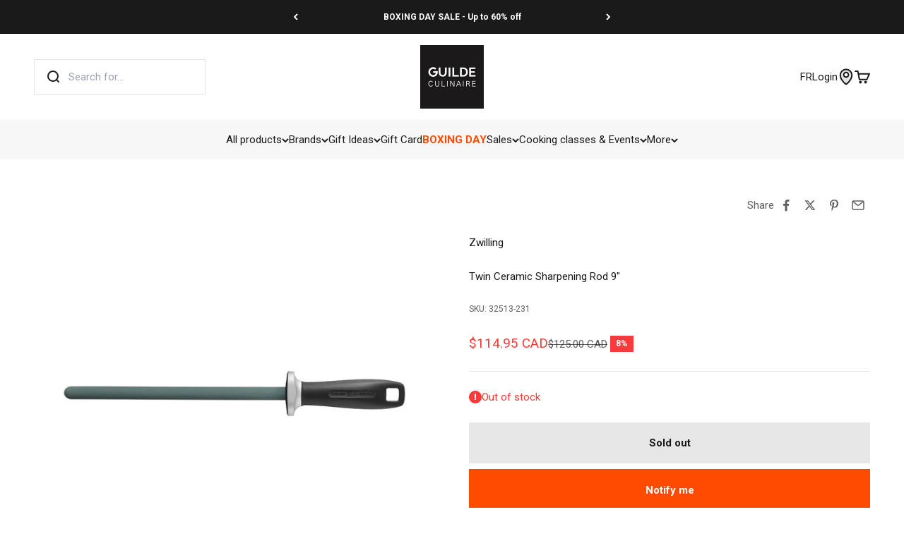

--- FILE ---
content_type: text/html; charset=utf-8
request_url: https://www.laguildeculinaire.com/en/products/affutoir-en-ceramique-9
body_size: 84704
content:
<!doctype html>

<html lang="en" dir="ltr">
  <head>
    <meta charset="utf-8">
    <meta name="viewport" content="width=device-width, initial-scale=1.0, height=device-height, minimum-scale=1.0, maximum-scale=1.0">
    <meta name="theme-color" content="#ffffff">

    <title>
      
      

          

          

              Twin Ceramic Sharpening Rod 9″ &ndash; Zwilling &ndash; La Guilde Culinaire
            
          
        
      
    </title><meta name="description" content="If blades lose their sharpness over time, use the ceramic sharpening steel. Knives and scissor blades can be sharpened on the steel in no time. The ceramic steel sharpens gently, so it protects the knife’s edge. This knife sharpener is a reliable, quite shock sensitive accessory for the kitchen. Hold the sharpening ste"><link rel="canonical" href="https://www.laguildeculinaire.com/en/products/affutoir-en-ceramique-9"><link rel="shortcut icon" href="//www.laguildeculinaire.com/cdn/shop/files/La_Guilde_Culinaire_-_Favicon_2024_-_Carre_96x96_787b03d3-72a5-43c6-802b-9a3145f5b364.png?v=1740131073&width=96">
      <link rel="apple-touch-icon" href="//www.laguildeculinaire.com/cdn/shop/files/La_Guilde_Culinaire_-_Favicon_2024_-_Carre_96x96_787b03d3-72a5-43c6-802b-9a3145f5b364.png?v=1740131073&width=180"><link rel="preconnect" href="https://cdn.shopify.com">
    <link rel="preconnect" href="https://fonts.shopifycdn.com" crossorigin>
    <link rel="dns-prefetch" href="https://productreviews.shopifycdn.com"><link rel="preload" href="//www.laguildeculinaire.com/cdn/fonts/roboto/roboto_n7.f38007a10afbbde8976c4056bfe890710d51dec2.woff2" as="font" type="font/woff2" crossorigin><link rel="preload" href="//www.laguildeculinaire.com/cdn/fonts/roboto/roboto_n4.2019d890f07b1852f56ce63ba45b2db45d852cba.woff2" as="font" type="font/woff2" crossorigin><meta property="og:type" content="product">
  <meta property="og:title" content="Twin Ceramic Sharpening Rod 9″">
  <meta property="product:price:amount" content="114.95">
  <meta property="product:price:currency" content="CAD">
  <meta property="product:availability" content="out of stock"><meta property="og:image" content="http://www.laguildeculinaire.com/cdn/shop/products/32513-231_l.jpg?v=1733516560&width=2048">
  <meta property="og:image:secure_url" content="https://www.laguildeculinaire.com/cdn/shop/products/32513-231_l.jpg?v=1733516560&width=2048">
  <meta property="og:image:width" content="1000">
  <meta property="og:image:height" content="1000"><meta property="og:description" content="If blades lose their sharpness over time, use the ceramic sharpening steel. Knives and scissor blades can be sharpened on the steel in no time. The ceramic steel sharpens gently, so it protects the knife’s edge. This knife sharpener is a reliable, quite shock sensitive accessory for the kitchen. Hold the sharpening ste"><meta property="og:url" content="https://www.laguildeculinaire.com/en/products/affutoir-en-ceramique-9">
<meta property="og:site_name" content="La Guilde Culinaire"><meta name="twitter:card" content="summary"><meta name="twitter:title" content="Twin Ceramic Sharpening Rod 9″">
  <meta name="twitter:description" content="If blades lose their sharpness over time, use the ceramic sharpening steel. Knives and scissor blades can be sharpened on the steel in no time. The ceramic steel sharpens gently, so it protects the knife’s edge. This knife sharpener is a reliable, quite shock sensitive accessory for the kitchen. Hold the sharpening steel securely by its gently curving, black handle, while drawing the blades across it. The widened, chrome-coloured bolster at the join with the blade serves both as a finger protection and provides perfect balance. At the end of the handle there is a hole for hanging it up. The ceramic sharpening offers a combination of grindstone and sharpening steel: It wears only a little material from the knife’s blades and has a small raised ridge. This knife sharpener is suitable even for sensitive blades. The ZWILLING sharpening steel"><meta name="twitter:image" content="https://www.laguildeculinaire.com/cdn/shop/products/32513-231_l.jpg?crop=center&height=1200&v=1733516560&width=1200">
  <meta name="twitter:image:alt" content="Affutoir en céramique 9&quot;    - Zwilling - Aiguiseur et affutoir -  - La Guilde Culinaire"><script async crossorigin fetchpriority="high" src="/cdn/shopifycloud/importmap-polyfill/es-modules-shim.2.4.0.js"></script>
<script type="application/ld+json">{"@context":"http:\/\/schema.org\/","@id":"\/en\/products\/affutoir-en-ceramique-9#product","@type":"Product","brand":{"@type":"Brand","name":"Zwilling"},"category":"Knife Sharpeners","description":"If blades lose their sharpness over time, use the ceramic sharpening steel. Knives and scissor blades can be sharpened on the steel in no time. The ceramic steel sharpens gently, so it protects the knife’s edge. This knife sharpener is a reliable, quite shock sensitive accessory for the kitchen. Hold the sharpening steel securely by its gently curving, black handle, while drawing the blades across it. The widened, chrome-coloured bolster at the join with the blade serves both as a finger protection and provides perfect balance. At the end of the handle there is a hole for hanging it up. The ceramic sharpening offers a combination of grindstone and sharpening steel: It wears only a little material from the knife’s blades and has a small raised ridge. This knife sharpener is suitable even for sensitive blades. The ZWILLING sharpening steel is a reliable tool which ensures your kitchen knives regain their sharpness and are fully operational again. Features \u0026 Benefits:\nSharpening steels with a ceramic blade ensure soft and gentle sharpening.\nEasy handling\nPlastic handle with suspension eye.","gtin":"4009839217494","image":"https:\/\/www.laguildeculinaire.com\/cdn\/shop\/products\/32513-231_l.jpg?v=1733516560\u0026width=1920","name":"Twin Ceramic Sharpening Rod 9″","offers":{"@id":"\/en\/products\/affutoir-en-ceramique-9?variant=12229412159569#offer","@type":"Offer","availability":"http:\/\/schema.org\/BackOrder","price":"114.95","priceCurrency":"CAD","url":"https:\/\/www.laguildeculinaire.com\/en\/products\/affutoir-en-ceramique-9?variant=12229412159569"},"sku":"32513-231","url":"https:\/\/www.laguildeculinaire.com\/en\/products\/affutoir-en-ceramique-9"}</script><script type="application/ld+json">
  {
    "@context": "https://schema.org",
    "@type": "BreadcrumbList",
    "itemListElement": [{
        "@type": "ListItem",
        "position": 1,
        "name": "Home",
        "item": "https://www.laguildeculinaire.com"
      },{
            "@type": "ListItem",
            "position": 2,
            "name": "Twin Ceramic Sharpening Rod 9″",
            "item": "https://www.laguildeculinaire.com/en/products/affutoir-en-ceramique-9"
          }]
  }
</script><style>/* Typography (heading) */
  @font-face {
  font-family: Roboto;
  font-weight: 700;
  font-style: normal;
  font-display: fallback;
  src: url("//www.laguildeculinaire.com/cdn/fonts/roboto/roboto_n7.f38007a10afbbde8976c4056bfe890710d51dec2.woff2") format("woff2"),
       url("//www.laguildeculinaire.com/cdn/fonts/roboto/roboto_n7.94bfdd3e80c7be00e128703d245c207769d763f9.woff") format("woff");
}

@font-face {
  font-family: Roboto;
  font-weight: 700;
  font-style: italic;
  font-display: fallback;
  src: url("//www.laguildeculinaire.com/cdn/fonts/roboto/roboto_i7.7ccaf9410746f2c53340607c42c43f90a9005937.woff2") format("woff2"),
       url("//www.laguildeculinaire.com/cdn/fonts/roboto/roboto_i7.49ec21cdd7148292bffea74c62c0df6e93551516.woff") format("woff");
}

/* Typography (body) */
  @font-face {
  font-family: Roboto;
  font-weight: 400;
  font-style: normal;
  font-display: fallback;
  src: url("//www.laguildeculinaire.com/cdn/fonts/roboto/roboto_n4.2019d890f07b1852f56ce63ba45b2db45d852cba.woff2") format("woff2"),
       url("//www.laguildeculinaire.com/cdn/fonts/roboto/roboto_n4.238690e0007583582327135619c5f7971652fa9d.woff") format("woff");
}

@font-face {
  font-family: Roboto;
  font-weight: 400;
  font-style: italic;
  font-display: fallback;
  src: url("//www.laguildeculinaire.com/cdn/fonts/roboto/roboto_i4.57ce898ccda22ee84f49e6b57ae302250655e2d4.woff2") format("woff2"),
       url("//www.laguildeculinaire.com/cdn/fonts/roboto/roboto_i4.b21f3bd061cbcb83b824ae8c7671a82587b264bf.woff") format("woff");
}

@font-face {
  font-family: Roboto;
  font-weight: 700;
  font-style: normal;
  font-display: fallback;
  src: url("//www.laguildeculinaire.com/cdn/fonts/roboto/roboto_n7.f38007a10afbbde8976c4056bfe890710d51dec2.woff2") format("woff2"),
       url("//www.laguildeculinaire.com/cdn/fonts/roboto/roboto_n7.94bfdd3e80c7be00e128703d245c207769d763f9.woff") format("woff");
}

@font-face {
  font-family: Roboto;
  font-weight: 700;
  font-style: italic;
  font-display: fallback;
  src: url("//www.laguildeculinaire.com/cdn/fonts/roboto/roboto_i7.7ccaf9410746f2c53340607c42c43f90a9005937.woff2") format("woff2"),
       url("//www.laguildeculinaire.com/cdn/fonts/roboto/roboto_i7.49ec21cdd7148292bffea74c62c0df6e93551516.woff") format("woff");
}

:root {
    /**
     * ---------------------------------------------------------------------
     * SPACING VARIABLES
     *
     * We are using a spacing inspired from frameworks like Tailwind CSS.
     * ---------------------------------------------------------------------
     */
    --spacing-0-5: 0.125rem; /* 2px */
    --spacing-1: 0.25rem; /* 4px */
    --spacing-1-5: 0.375rem; /* 6px */
    --spacing-2: 0.5rem; /* 8px */
    --spacing-2-5: 0.625rem; /* 10px */
    --spacing-3: 0.75rem; /* 12px */
    --spacing-3-5: 0.875rem; /* 14px */
    --spacing-4: 1rem; /* 16px */
    --spacing-4-5: 1.125rem; /* 18px */
    --spacing-5: 1.25rem; /* 20px */
    --spacing-5-5: 1.375rem; /* 22px */
    --spacing-6: 1.5rem; /* 24px */
    --spacing-6-5: 1.625rem; /* 26px */
    --spacing-7: 1.75rem; /* 28px */
    --spacing-7-5: 1.875rem; /* 30px */
    --spacing-8: 2rem; /* 32px */
    --spacing-8-5: 2.125rem; /* 34px */
    --spacing-9: 2.25rem; /* 36px */
    --spacing-9-5: 2.375rem; /* 38px */
    --spacing-10: 2.5rem; /* 40px */
    --spacing-11: 2.75rem; /* 44px */
    --spacing-12: 3rem; /* 48px */
    --spacing-14: 3.5rem; /* 56px */
    --spacing-16: 4rem; /* 64px */
    --spacing-18: 4.5rem; /* 72px */
    --spacing-20: 5rem; /* 80px */
    --spacing-24: 6rem; /* 96px */
    --spacing-28: 7rem; /* 112px */
    --spacing-32: 8rem; /* 128px */
    --spacing-36: 9rem; /* 144px */
    --spacing-40: 10rem; /* 160px */
    --spacing-44: 11rem; /* 176px */
    --spacing-48: 12rem; /* 192px */
    --spacing-52: 13rem; /* 208px */
    --spacing-56: 14rem; /* 224px */
    --spacing-60: 15rem; /* 240px */
    --spacing-64: 16rem; /* 256px */
    --spacing-72: 18rem; /* 288px */
    --spacing-80: 20rem; /* 320px */
    --spacing-96: 24rem; /* 384px */

    /* Container */
    --container-max-width: 1600px;
    --container-narrow-max-width: 1350px;
    --container-gutter: var(--spacing-5);
    --section-outer-spacing-block: var(--spacing-8);
    --section-inner-max-spacing-block: var(--spacing-8);
    --section-inner-spacing-inline: var(--container-gutter);
    --section-stack-spacing-block: var(--spacing-8);

    /* Grid gutter */
    --grid-gutter: var(--spacing-5);

    /* Product list settings */
    --product-list-row-gap: var(--spacing-8);
    --product-list-column-gap: var(--grid-gutter);

    /* Form settings */
    --input-gap: var(--spacing-2);
    --input-height: 2.625rem;
    --input-padding-inline: var(--spacing-4);

    /* Other sizes */
    --sticky-area-height: calc(var(--sticky-announcement-bar-enabled, 0) * var(--announcement-bar-height, 0px) + var(--sticky-header-enabled, 0) * var(--header-height, 0px));

    /* RTL support */
    --transform-logical-flip: 1;
    --transform-origin-start: left;
    --transform-origin-end: right;

    /**
     * ---------------------------------------------------------------------
     * TYPOGRAPHY
     * ---------------------------------------------------------------------
     */

    /* Font properties */
    --heading-font-family: Roboto, sans-serif;
    --heading-font-weight: 700;
    --heading-font-style: normal;
    --heading-text-transform: normal;
    --heading-letter-spacing: -0.02em;
    --text-font-family: Roboto, sans-serif;
    --text-font-weight: 400;
    --text-font-style: normal;
    --text-letter-spacing: 0.0em;

    /* Font sizes */
    --text-h0: 2.5rem;
    --text-h1: 1.75rem;
    --text-h2: 1.5rem;
    --text-h3: 1.375rem;
    --text-h4: 1.125rem;
    --text-h5: 1.125rem;
    --text-h6: 1rem;
    --text-xs: 0.75rem;
    --text-sm: 0.8125rem;
    --text-base: 0.9375rem;
    --text-lg: 1.1875rem;

    /**
     * ---------------------------------------------------------------------
     * COLORS
     * ---------------------------------------------------------------------
     */

    /* Color settings */--accent: 255 74 0;
    --text-primary: 26 26 26;
    --background-primary: 255 255 255;
    --dialog-background: 255 255 255;
    --border-color: var(--text-color, var(--text-primary)) / 0.12;

    /* Button colors */
    --button-background-primary: 255 74 0;
    --button-text-primary: 255 255 255;
    --button-background-secondary: 26 26 26;
    --button-text-secondary: 255 255 255;

    /* Status colors */
    --success-background: 224 244 232;
    --success-text: 0 163 65;
    --warning-background: 255 246 233;
    --warning-text: 255 183 74;
    --error-background: 254 231 231;
    --error-text: 248 58 58;

    /* Product colors */
    --on-sale-text: 248 58 58;
    --on-sale-badge-background: 248 58 58;
    --on-sale-badge-text: 255 255 255;
    --sold-out-badge-background: 0 0 0;
    --sold-out-badge-text: 255 255 255;
    --primary-badge-background: 26 26 26;
    --primary-badge-text: 255 255 255;
    --star-color: 255 183 74;
    --product-card-background: 255 255 255;
    --product-card-text: 26 26 26;

    /* Header colors */
    --header-background: 255 255 255;
    --header-text: 26 26 26;

    /* Footer colors */
    --footer-background: 26 26 26;
    --footer-text: 255 255 255;

    /* Rounded variables (used for border radius) */
    --rounded-xs: 0.25rem;
    --rounded-sm: 0.375rem;
    --rounded: 0.75rem;
    --rounded-lg: 1.5rem;
    --rounded-full: 9999px;

    /*--rounded-button: 3.75rem;
    --rounded-input: 0.5rem;*/
    --rounded-button: 0;
    --rounded-input: 0;

    /* Box shadow */
    --shadow-sm: 0 2px 8px rgb(var(--text-primary) / 0.1);
    --shadow: 0 5px 15px rgb(var(--text-primary) / 0.1);
    --shadow-md: 0 5px 30px rgb(var(--text-primary) / 0.1);
    --shadow-block: 0px 18px 50px rgb(var(--text-primary) / 0.1);

    /**
     * ---------------------------------------------------------------------
     * OTHER
     * ---------------------------------------------------------------------
     */

    --stagger-products-reveal-opacity: 1;
    --cursor-close-svg-url: url(//www.laguildeculinaire.com/cdn/shop/t/65/assets/cursor-close.svg?v=147174565022153725511744725239);
    --cursor-zoom-in-svg-url: url(//www.laguildeculinaire.com/cdn/shop/t/65/assets/cursor-zoom-in.svg?v=154953035094101115921744725240);
    --cursor-zoom-out-svg-url: url(//www.laguildeculinaire.com/cdn/shop/t/65/assets/cursor-zoom-out.svg?v=16155520337305705181744725237);
    --checkmark-svg-url: url(//www.laguildeculinaire.com/cdn/shop/t/65/assets/checkmark.svg?v=77552481021870063511744725237);
  }

  [dir="rtl"]:root {
    /* RTL support */
    --transform-logical-flip: -1;
    --transform-origin-start: right;
    --transform-origin-end: left;
  }

  @media screen and (min-width: 700px) {
    :root {
      /* Typography (font size) */
      --text-h0: 3.25rem;
      --text-h1: 2.25rem;
      --text-h2: 1.75rem;
      --text-h3: 1.625rem;
      --text-h4: 1.25rem;
      --text-h5: 1.25rem;
      --text-h6: 1.125rem;

      --text-xs: 0.75rem;
      --text-sm: 0.8125rem;
      --text-base: 0.9375rem;
      --text-lg: 1.1875rem;

      /* Spacing */
      --container-gutter: 2rem;
      --section-outer-spacing-block: var(--spacing-12);
      --section-inner-max-spacing-block: var(--spacing-10);
      --section-inner-spacing-inline: var(--spacing-10);
      --section-stack-spacing-block: var(--spacing-10);

      /* Grid gutter */
      --grid-gutter: var(--spacing-6);

      /* Product list settings */
      --product-list-row-gap: var(--spacing-12);

      /* Form settings */
      --input-gap: 1rem;
      --input-height: 3.125rem;
      --input-padding-inline: var(--spacing-5);
    }
  }

  @media screen and (min-width: 1000px) {
    :root {
      /* Spacing settings */
      --container-gutter: var(--spacing-12);
      --section-outer-spacing-block: var(--spacing-14);
      --section-inner-max-spacing-block: var(--spacing-12);
      --section-inner-spacing-inline: var(--spacing-12);
      --section-stack-spacing-block: var(--spacing-10);
    }
  }

  @media screen and (min-width: 1150px) {
    :root {
      /* Spacing settings */
      --container-gutter: var(--spacing-12);
      --section-outer-spacing-block: var(--spacing-14);
      --section-inner-max-spacing-block: var(--spacing-12);
      --section-inner-spacing-inline: var(--spacing-12);
      --section-stack-spacing-block: var(--spacing-12);
    }
  }

  @media screen and (min-width: 1400px) {
    :root {
      /* Typography (font size) */
      --text-h0: 4rem;
      --text-h1: 3rem;
      --text-h2: 2.5rem;
      --text-h3: 1.75rem;
      --text-h4: 1.5rem;
      --text-h5: 1.25rem;
      --text-h6: 1.25rem;

      --section-outer-spacing-block: var(--spacing-16);
      --section-inner-max-spacing-block: var(--spacing-14);
      --section-inner-spacing-inline: var(--spacing-14);
    }
  }

  @media screen and (min-width: 1600px) {
    :root {
      --section-outer-spacing-block: var(--spacing-16);
      --section-inner-max-spacing-block: var(--spacing-16);
      --section-inner-spacing-inline: var(--spacing-16);
    }
  }

  /**
   * ---------------------------------------------------------------------
   * LIQUID DEPENDANT CSS
   *
   * Our main CSS is Liquid free, but some very specific features depend on
   * theme settings, so we have them here
   * ---------------------------------------------------------------------
   */@media screen and (pointer: fine) {
        .button:not([disabled]):hover, .btn:not([disabled]):hover, .shopify-payment-button__button--unbranded:not([disabled]):hover {
          --button-background-opacity: 0.85;
        }

        .button--subdued:not([disabled]):hover {
          --button-background: var(--text-color) / .05 !important;
        }
      }</style><script>
  // This allows to expose several variables to the global scope, to be used in scripts
  window.themeVariables = {
    settings: {
      showPageTransition: null,
      staggerProductsApparition: false,
      reduceDrawerAnimation: true,
      reduceMenuAnimation: true,
      headingApparition: "none",
      pageType: "product",
      moneyFormat: "${{amount}} CAD",
      moneyWithCurrencyFormat: "${{amount}} CAD",
      currencyCodeEnabled: false,
      cartType: "popover",
      showDiscount: true,
      discountMode: "percentage",
      pageBackground: "#ffffff",
      textColor: "#1a1a1a"
    },

    strings: {
      accessibilityClose: "Close",
      accessibilityNext: "Next",
      accessibilityPrevious: "Previous",
      closeGallery: "Close gallery",
      zoomGallery: "Zoom",
      errorGallery: "Image cannot be loaded",
      searchNoResults: "No results could be found.",
      addOrderNote: "Add order note",
      editOrderNote: "Edit order note",
      shippingEstimatorNoResults: "Sorry, we do not ship to your address.",
      shippingEstimatorOneResult: "There is one shipping rate for your address:",
      shippingEstimatorMultipleResults: "There are several shipping rates for your address:",
      shippingEstimatorError: "One or more error occurred while retrieving shipping rates:"
    },

    breakpoints: {
      'sm': 'screen and (min-width: 700px)',
      'md': 'screen and (min-width: 1000px)',
      'lg': 'screen and (min-width: 1150px)',
      'xl': 'screen and (min-width: 1400px)',

      'sm-max': 'screen and (max-width: 699px)',
      'md-max': 'screen and (max-width: 999px)',
      'lg-max': 'screen and (max-width: 1149px)',
      'xl-max': 'screen and (max-width: 1399px)'
    }
  };

  // For detecting native share
  document.documentElement.classList.add(`native-share--${navigator.share ? 'enabled' : 'disabled'}`);// We save the product ID in local storage to be eventually used for recently viewed section
    try {
      const recentlyViewedProducts = new Set(JSON.parse(localStorage.getItem('theme:recently-viewed-products') || '[]'));

      recentlyViewedProducts.delete(1326731362385); // Delete first to re-move the product
      recentlyViewedProducts.add(1326731362385);

      localStorage.setItem('theme:recently-viewed-products', JSON.stringify(Array.from(recentlyViewedProducts.values()).reverse()));
    } catch (e) {
      // Safari in private mode does not allow setting item, we silently fail
    }</script><script type="importmap">{
        "imports": {
          "vendor": "//www.laguildeculinaire.com/cdn/shop/t/65/assets/vendor.min.js?v=57795131039271286711744725239",
          "theme": "//www.laguildeculinaire.com/cdn/shop/t/65/assets/theme.js?v=34890165873219990491764789591",
          "photoswipe": "//www.laguildeculinaire.com/cdn/shop/t/65/assets/photoswipe.min.js?v=13374349288281597431744725238"
        }
      }
    </script>

    <script type="module" src="//www.laguildeculinaire.com/cdn/shop/t/65/assets/vendor.min.js?v=57795131039271286711744725239"></script>
    <script type="module" src="//www.laguildeculinaire.com/cdn/shop/t/65/assets/theme.js?v=34890165873219990491764789591"></script>

    <script>window.performance && window.performance.mark && window.performance.mark('shopify.content_for_header.start');</script><meta name="google-site-verification" content="Rktj1QuK0_Z_2_4FaJd5_5Cr3gtMEMcv8VRprb-YMKE">
<meta id="shopify-digital-wallet" name="shopify-digital-wallet" content="/20289645/digital_wallets/dialog">
<meta name="shopify-checkout-api-token" content="b89b7476fafeadc22b8a6006fe698410">
<meta id="in-context-paypal-metadata" data-shop-id="20289645" data-venmo-supported="false" data-environment="production" data-locale="en_US" data-paypal-v4="true" data-currency="CAD">
<link rel="alternate" hreflang="x-default" href="https://www.laguildeculinaire.com/products/affutoir-en-ceramique-9">
<link rel="alternate" hreflang="en-US" href="https://www.laguildeculinaire.com/en-us/products/affutoir-en-ceramique-9">
<link rel="alternate" hreflang="fr-US" href="https://www.laguildeculinaire.com/fr-us/products/affutoir-en-ceramique-9">
<link rel="alternate" hreflang="fr-CA" href="https://www.laguildeculinaire.com/products/affutoir-en-ceramique-9">
<link rel="alternate" hreflang="en-CA" href="https://www.laguildeculinaire.com/en/products/affutoir-en-ceramique-9">
<link rel="alternate" type="application/json+oembed" href="https://www.laguildeculinaire.com/en/products/affutoir-en-ceramique-9.oembed">
<script async="async" src="/checkouts/internal/preloads.js?locale=en-CA"></script>
<link rel="preconnect" href="https://shop.app" crossorigin="anonymous">
<script async="async" src="https://shop.app/checkouts/internal/preloads.js?locale=en-CA&shop_id=20289645" crossorigin="anonymous"></script>
<script id="apple-pay-shop-capabilities" type="application/json">{"shopId":20289645,"countryCode":"CA","currencyCode":"CAD","merchantCapabilities":["supports3DS"],"merchantId":"gid:\/\/shopify\/Shop\/20289645","merchantName":"La Guilde Culinaire","requiredBillingContactFields":["postalAddress","email","phone"],"requiredShippingContactFields":["postalAddress","email","phone"],"shippingType":"shipping","supportedNetworks":["visa","masterCard","amex","discover","interac","jcb"],"total":{"type":"pending","label":"La Guilde Culinaire","amount":"1.00"},"shopifyPaymentsEnabled":true,"supportsSubscriptions":true}</script>
<script id="shopify-features" type="application/json">{"accessToken":"b89b7476fafeadc22b8a6006fe698410","betas":["rich-media-storefront-analytics"],"domain":"www.laguildeculinaire.com","predictiveSearch":true,"shopId":20289645,"locale":"en"}</script>
<script>var Shopify = Shopify || {};
Shopify.shop = "laguildeculinaire.myshopify.com";
Shopify.locale = "en";
Shopify.currency = {"active":"CAD","rate":"1.0"};
Shopify.country = "CA";
Shopify.theme = {"name":"lgc-shopify-theme-impact-v6.7.0-2025\/main","id":148938883298,"schema_name":"Impact","schema_version":"6.7.0","theme_store_id":null,"role":"main"};
Shopify.theme.handle = "null";
Shopify.theme.style = {"id":null,"handle":null};
Shopify.cdnHost = "www.laguildeculinaire.com/cdn";
Shopify.routes = Shopify.routes || {};
Shopify.routes.root = "/en/";</script>
<script type="module">!function(o){(o.Shopify=o.Shopify||{}).modules=!0}(window);</script>
<script>!function(o){function n(){var o=[];function n(){o.push(Array.prototype.slice.apply(arguments))}return n.q=o,n}var t=o.Shopify=o.Shopify||{};t.loadFeatures=n(),t.autoloadFeatures=n()}(window);</script>
<script>
  window.ShopifyPay = window.ShopifyPay || {};
  window.ShopifyPay.apiHost = "shop.app\/pay";
  window.ShopifyPay.redirectState = null;
</script>
<script id="shop-js-analytics" type="application/json">{"pageType":"product"}</script>
<script defer="defer" async type="module" src="//www.laguildeculinaire.com/cdn/shopifycloud/shop-js/modules/v2/client.init-shop-cart-sync_BT-GjEfc.en.esm.js"></script>
<script defer="defer" async type="module" src="//www.laguildeculinaire.com/cdn/shopifycloud/shop-js/modules/v2/chunk.common_D58fp_Oc.esm.js"></script>
<script defer="defer" async type="module" src="//www.laguildeculinaire.com/cdn/shopifycloud/shop-js/modules/v2/chunk.modal_xMitdFEc.esm.js"></script>
<script type="module">
  await import("//www.laguildeculinaire.com/cdn/shopifycloud/shop-js/modules/v2/client.init-shop-cart-sync_BT-GjEfc.en.esm.js");
await import("//www.laguildeculinaire.com/cdn/shopifycloud/shop-js/modules/v2/chunk.common_D58fp_Oc.esm.js");
await import("//www.laguildeculinaire.com/cdn/shopifycloud/shop-js/modules/v2/chunk.modal_xMitdFEc.esm.js");

  window.Shopify.SignInWithShop?.initShopCartSync?.({"fedCMEnabled":true,"windoidEnabled":true});

</script>
<script defer="defer" async type="module" src="//www.laguildeculinaire.com/cdn/shopifycloud/shop-js/modules/v2/client.payment-terms_Ci9AEqFq.en.esm.js"></script>
<script defer="defer" async type="module" src="//www.laguildeculinaire.com/cdn/shopifycloud/shop-js/modules/v2/chunk.common_D58fp_Oc.esm.js"></script>
<script defer="defer" async type="module" src="//www.laguildeculinaire.com/cdn/shopifycloud/shop-js/modules/v2/chunk.modal_xMitdFEc.esm.js"></script>
<script type="module">
  await import("//www.laguildeculinaire.com/cdn/shopifycloud/shop-js/modules/v2/client.payment-terms_Ci9AEqFq.en.esm.js");
await import("//www.laguildeculinaire.com/cdn/shopifycloud/shop-js/modules/v2/chunk.common_D58fp_Oc.esm.js");
await import("//www.laguildeculinaire.com/cdn/shopifycloud/shop-js/modules/v2/chunk.modal_xMitdFEc.esm.js");

  
</script>
<script>
  window.Shopify = window.Shopify || {};
  if (!window.Shopify.featureAssets) window.Shopify.featureAssets = {};
  window.Shopify.featureAssets['shop-js'] = {"shop-cart-sync":["modules/v2/client.shop-cart-sync_DZOKe7Ll.en.esm.js","modules/v2/chunk.common_D58fp_Oc.esm.js","modules/v2/chunk.modal_xMitdFEc.esm.js"],"init-fed-cm":["modules/v2/client.init-fed-cm_B6oLuCjv.en.esm.js","modules/v2/chunk.common_D58fp_Oc.esm.js","modules/v2/chunk.modal_xMitdFEc.esm.js"],"shop-cash-offers":["modules/v2/client.shop-cash-offers_D2sdYoxE.en.esm.js","modules/v2/chunk.common_D58fp_Oc.esm.js","modules/v2/chunk.modal_xMitdFEc.esm.js"],"shop-login-button":["modules/v2/client.shop-login-button_QeVjl5Y3.en.esm.js","modules/v2/chunk.common_D58fp_Oc.esm.js","modules/v2/chunk.modal_xMitdFEc.esm.js"],"pay-button":["modules/v2/client.pay-button_DXTOsIq6.en.esm.js","modules/v2/chunk.common_D58fp_Oc.esm.js","modules/v2/chunk.modal_xMitdFEc.esm.js"],"shop-button":["modules/v2/client.shop-button_DQZHx9pm.en.esm.js","modules/v2/chunk.common_D58fp_Oc.esm.js","modules/v2/chunk.modal_xMitdFEc.esm.js"],"avatar":["modules/v2/client.avatar_BTnouDA3.en.esm.js"],"init-windoid":["modules/v2/client.init-windoid_CR1B-cfM.en.esm.js","modules/v2/chunk.common_D58fp_Oc.esm.js","modules/v2/chunk.modal_xMitdFEc.esm.js"],"init-shop-for-new-customer-accounts":["modules/v2/client.init-shop-for-new-customer-accounts_C_vY_xzh.en.esm.js","modules/v2/client.shop-login-button_QeVjl5Y3.en.esm.js","modules/v2/chunk.common_D58fp_Oc.esm.js","modules/v2/chunk.modal_xMitdFEc.esm.js"],"init-shop-email-lookup-coordinator":["modules/v2/client.init-shop-email-lookup-coordinator_BI7n9ZSv.en.esm.js","modules/v2/chunk.common_D58fp_Oc.esm.js","modules/v2/chunk.modal_xMitdFEc.esm.js"],"init-shop-cart-sync":["modules/v2/client.init-shop-cart-sync_BT-GjEfc.en.esm.js","modules/v2/chunk.common_D58fp_Oc.esm.js","modules/v2/chunk.modal_xMitdFEc.esm.js"],"shop-toast-manager":["modules/v2/client.shop-toast-manager_DiYdP3xc.en.esm.js","modules/v2/chunk.common_D58fp_Oc.esm.js","modules/v2/chunk.modal_xMitdFEc.esm.js"],"init-customer-accounts":["modules/v2/client.init-customer-accounts_D9ZNqS-Q.en.esm.js","modules/v2/client.shop-login-button_QeVjl5Y3.en.esm.js","modules/v2/chunk.common_D58fp_Oc.esm.js","modules/v2/chunk.modal_xMitdFEc.esm.js"],"init-customer-accounts-sign-up":["modules/v2/client.init-customer-accounts-sign-up_iGw4briv.en.esm.js","modules/v2/client.shop-login-button_QeVjl5Y3.en.esm.js","modules/v2/chunk.common_D58fp_Oc.esm.js","modules/v2/chunk.modal_xMitdFEc.esm.js"],"shop-follow-button":["modules/v2/client.shop-follow-button_CqMgW2wH.en.esm.js","modules/v2/chunk.common_D58fp_Oc.esm.js","modules/v2/chunk.modal_xMitdFEc.esm.js"],"checkout-modal":["modules/v2/client.checkout-modal_xHeaAweL.en.esm.js","modules/v2/chunk.common_D58fp_Oc.esm.js","modules/v2/chunk.modal_xMitdFEc.esm.js"],"shop-login":["modules/v2/client.shop-login_D91U-Q7h.en.esm.js","modules/v2/chunk.common_D58fp_Oc.esm.js","modules/v2/chunk.modal_xMitdFEc.esm.js"],"lead-capture":["modules/v2/client.lead-capture_BJmE1dJe.en.esm.js","modules/v2/chunk.common_D58fp_Oc.esm.js","modules/v2/chunk.modal_xMitdFEc.esm.js"],"payment-terms":["modules/v2/client.payment-terms_Ci9AEqFq.en.esm.js","modules/v2/chunk.common_D58fp_Oc.esm.js","modules/v2/chunk.modal_xMitdFEc.esm.js"]};
</script>
<script>(function() {
  var isLoaded = false;
  function asyncLoad() {
    if (isLoaded) return;
    isLoaded = true;
    var urls = ["\/\/cdn.shopify.com\/proxy\/be91d5a102498d18a76520fbc3c968561ba56f0e54e6e1e38eab739e1b763b46\/bingshoppingtool-t2app-prod.trafficmanager.net\/uet\/tracking_script?shop=laguildeculinaire.myshopify.com\u0026sp-cache-control=cHVibGljLCBtYXgtYWdlPTkwMA","https:\/\/intg.snapchat.com\/shopify\/shopify-scevent-init.js?id=ff5e7eeb-c851-47a4-83a1-e8e26c64cee6\u0026shop=laguildeculinaire.myshopify.com","https:\/\/cdn1.stamped.io\/files\/widget.min.js?shop=laguildeculinaire.myshopify.com"];
    for (var i = 0; i < urls.length; i++) {
      var s = document.createElement('script');
      s.type = 'text/javascript';
      s.async = true;
      s.src = urls[i];
      var x = document.getElementsByTagName('script')[0];
      x.parentNode.insertBefore(s, x);
    }
  };
  if(window.attachEvent) {
    window.attachEvent('onload', asyncLoad);
  } else {
    window.addEventListener('load', asyncLoad, false);
  }
})();</script>
<script id="__st">var __st={"a":20289645,"offset":-18000,"reqid":"ddd7cd8b-3e84-4d92-ad1e-705e1f7e8d0b-1769404684","pageurl":"www.laguildeculinaire.com\/en\/products\/affutoir-en-ceramique-9","u":"c9119dde4029","p":"product","rtyp":"product","rid":1326731362385};</script>
<script>window.ShopifyPaypalV4VisibilityTracking = true;</script>
<script id="captcha-bootstrap">!function(){'use strict';const t='contact',e='account',n='new_comment',o=[[t,t],['blogs',n],['comments',n],[t,'customer']],c=[[e,'customer_login'],[e,'guest_login'],[e,'recover_customer_password'],[e,'create_customer']],r=t=>t.map((([t,e])=>`form[action*='/${t}']:not([data-nocaptcha='true']) input[name='form_type'][value='${e}']`)).join(','),a=t=>()=>t?[...document.querySelectorAll(t)].map((t=>t.form)):[];function s(){const t=[...o],e=r(t);return a(e)}const i='password',u='form_key',d=['recaptcha-v3-token','g-recaptcha-response','h-captcha-response',i],f=()=>{try{return window.sessionStorage}catch{return}},m='__shopify_v',_=t=>t.elements[u];function p(t,e,n=!1){try{const o=window.sessionStorage,c=JSON.parse(o.getItem(e)),{data:r}=function(t){const{data:e,action:n}=t;return t[m]||n?{data:e,action:n}:{data:t,action:n}}(c);for(const[e,n]of Object.entries(r))t.elements[e]&&(t.elements[e].value=n);n&&o.removeItem(e)}catch(o){console.error('form repopulation failed',{error:o})}}const l='form_type',E='cptcha';function T(t){t.dataset[E]=!0}const w=window,h=w.document,L='Shopify',v='ce_forms',y='captcha';let A=!1;((t,e)=>{const n=(g='f06e6c50-85a8-45c8-87d0-21a2b65856fe',I='https://cdn.shopify.com/shopifycloud/storefront-forms-hcaptcha/ce_storefront_forms_captcha_hcaptcha.v1.5.2.iife.js',D={infoText:'Protected by hCaptcha',privacyText:'Privacy',termsText:'Terms'},(t,e,n)=>{const o=w[L][v],c=o.bindForm;if(c)return c(t,g,e,D).then(n);var r;o.q.push([[t,g,e,D],n]),r=I,A||(h.body.append(Object.assign(h.createElement('script'),{id:'captcha-provider',async:!0,src:r})),A=!0)});var g,I,D;w[L]=w[L]||{},w[L][v]=w[L][v]||{},w[L][v].q=[],w[L][y]=w[L][y]||{},w[L][y].protect=function(t,e){n(t,void 0,e),T(t)},Object.freeze(w[L][y]),function(t,e,n,w,h,L){const[v,y,A,g]=function(t,e,n){const i=e?o:[],u=t?c:[],d=[...i,...u],f=r(d),m=r(i),_=r(d.filter((([t,e])=>n.includes(e))));return[a(f),a(m),a(_),s()]}(w,h,L),I=t=>{const e=t.target;return e instanceof HTMLFormElement?e:e&&e.form},D=t=>v().includes(t);t.addEventListener('submit',(t=>{const e=I(t);if(!e)return;const n=D(e)&&!e.dataset.hcaptchaBound&&!e.dataset.recaptchaBound,o=_(e),c=g().includes(e)&&(!o||!o.value);(n||c)&&t.preventDefault(),c&&!n&&(function(t){try{if(!f())return;!function(t){const e=f();if(!e)return;const n=_(t);if(!n)return;const o=n.value;o&&e.removeItem(o)}(t);const e=Array.from(Array(32),(()=>Math.random().toString(36)[2])).join('');!function(t,e){_(t)||t.append(Object.assign(document.createElement('input'),{type:'hidden',name:u})),t.elements[u].value=e}(t,e),function(t,e){const n=f();if(!n)return;const o=[...t.querySelectorAll(`input[type='${i}']`)].map((({name:t})=>t)),c=[...d,...o],r={};for(const[a,s]of new FormData(t).entries())c.includes(a)||(r[a]=s);n.setItem(e,JSON.stringify({[m]:1,action:t.action,data:r}))}(t,e)}catch(e){console.error('failed to persist form',e)}}(e),e.submit())}));const S=(t,e)=>{t&&!t.dataset[E]&&(n(t,e.some((e=>e===t))),T(t))};for(const o of['focusin','change'])t.addEventListener(o,(t=>{const e=I(t);D(e)&&S(e,y())}));const B=e.get('form_key'),M=e.get(l),P=B&&M;t.addEventListener('DOMContentLoaded',(()=>{const t=y();if(P)for(const e of t)e.elements[l].value===M&&p(e,B);[...new Set([...A(),...v().filter((t=>'true'===t.dataset.shopifyCaptcha))])].forEach((e=>S(e,t)))}))}(h,new URLSearchParams(w.location.search),n,t,e,['guest_login'])})(!0,!0)}();</script>
<script integrity="sha256-4kQ18oKyAcykRKYeNunJcIwy7WH5gtpwJnB7kiuLZ1E=" data-source-attribution="shopify.loadfeatures" defer="defer" src="//www.laguildeculinaire.com/cdn/shopifycloud/storefront/assets/storefront/load_feature-a0a9edcb.js" crossorigin="anonymous"></script>
<script crossorigin="anonymous" defer="defer" src="//www.laguildeculinaire.com/cdn/shopifycloud/storefront/assets/shopify_pay/storefront-65b4c6d7.js?v=20250812"></script>
<script data-source-attribution="shopify.dynamic_checkout.dynamic.init">var Shopify=Shopify||{};Shopify.PaymentButton=Shopify.PaymentButton||{isStorefrontPortableWallets:!0,init:function(){window.Shopify.PaymentButton.init=function(){};var t=document.createElement("script");t.src="https://www.laguildeculinaire.com/cdn/shopifycloud/portable-wallets/latest/portable-wallets.en.js",t.type="module",document.head.appendChild(t)}};
</script>
<script data-source-attribution="shopify.dynamic_checkout.buyer_consent">
  function portableWalletsHideBuyerConsent(e){var t=document.getElementById("shopify-buyer-consent"),n=document.getElementById("shopify-subscription-policy-button");t&&n&&(t.classList.add("hidden"),t.setAttribute("aria-hidden","true"),n.removeEventListener("click",e))}function portableWalletsShowBuyerConsent(e){var t=document.getElementById("shopify-buyer-consent"),n=document.getElementById("shopify-subscription-policy-button");t&&n&&(t.classList.remove("hidden"),t.removeAttribute("aria-hidden"),n.addEventListener("click",e))}window.Shopify?.PaymentButton&&(window.Shopify.PaymentButton.hideBuyerConsent=portableWalletsHideBuyerConsent,window.Shopify.PaymentButton.showBuyerConsent=portableWalletsShowBuyerConsent);
</script>
<script data-source-attribution="shopify.dynamic_checkout.cart.bootstrap">document.addEventListener("DOMContentLoaded",(function(){function t(){return document.querySelector("shopify-accelerated-checkout-cart, shopify-accelerated-checkout")}if(t())Shopify.PaymentButton.init();else{new MutationObserver((function(e,n){t()&&(Shopify.PaymentButton.init(),n.disconnect())})).observe(document.body,{childList:!0,subtree:!0})}}));
</script>
<link id="shopify-accelerated-checkout-styles" rel="stylesheet" media="screen" href="https://www.laguildeculinaire.com/cdn/shopifycloud/portable-wallets/latest/accelerated-checkout-backwards-compat.css" crossorigin="anonymous">
<style id="shopify-accelerated-checkout-cart">
        #shopify-buyer-consent {
  margin-top: 1em;
  display: inline-block;
  width: 100%;
}

#shopify-buyer-consent.hidden {
  display: none;
}

#shopify-subscription-policy-button {
  background: none;
  border: none;
  padding: 0;
  text-decoration: underline;
  font-size: inherit;
  cursor: pointer;
}

#shopify-subscription-policy-button::before {
  box-shadow: none;
}

      </style>

<script>window.performance && window.performance.mark && window.performance.mark('shopify.content_for_header.end');</script>
<link href="//www.laguildeculinaire.com/cdn/shop/t/65/assets/theme.css?v=162046461642275382641760031171" rel="stylesheet" type="text/css" media="all" /><!-- Google Consent Mode V2 Consentmo -->
    <!-- Google Consent Mode V2 Advanced Mode integration script for Consentmo GDPR Compliance App -->
<script id="consentmo-gcmv2-advanced-mode-integration">
  const consentOutOfRegion = {
    analytics: true,
    marketing: true,
    functionality: true,
    adsDataRedaction: false,
    urlPassthrough: false,
  };

  window.dataLayer = window.dataLayer || [];
  function gtag(){dataLayer.push(arguments);}

  gtag('consent', 'default', {
    ad_storage: 'denied',
    ad_personalization: 'denied',
    ad_user_data: 'denied',
    analytics_storage: 'denied',
    functionality_storage: 'denied',
    personalization_storage:'denied',
    security_storage: 'granted',
    wait_for_update: 1500
  });

  document.addEventListener('consentmoSignal_onLoad', function(eventData) {
    const csmLoadSignal = eventData.detail || {isActive:false};
    //console.log('LIQUID - consentmoSignal_onLoad event', csmLoadSignal);

    if (!csmLoadSignal.isActive) {
      //console.log('LIQUID - isActive false - use consentOutOfRegion');
      gtag('consent', 'update', {
        ad_storage: consentOutOfRegion.marketing ? 'granted' : 'denied',
        ad_personalization: consentOutOfRegion.marketing ? 'granted' : 'denied',
        ad_user_data: consentOutOfRegion.marketing ? 'granted' : 'denied',
        analytics_storage: consentOutOfRegion.analytics ? 'granted' : 'denied',
        functionality_storage: consentOutOfRegion.functionality ? 'granted' : 'denied',
        personalization_storage: consentOutOfRegion.functionality ? 'granted' : 'denied',
        security_storage: 'granted',
      });
      gtag('set', 'ads_data_redaction', consentOutOfRegion.adsDataRedaction);
      gtag('set', 'url_passthrough', consentOutOfRegion.urlPassthrough);
      //console.log('LIQUID - dataLayer', window.dataLayer);
    } else {
      //console.log('LIQUID - set default-consent and subscribe consentmoSignal for consent-update');
      document.addEventListener('consentmoSignal', function(event) {
        const csmSignal = event.detail;
        const consentState = csmSignal.integration?.gcm?.isEnabled ? csmSignal.integration.gcm.state : csmSignal.state;
        //console.log('LIQUID - consentmoSignal event', csmSignal);
        //console.log('LIQUID - dataLayer', window.dataLayer);

        gtag('consent', 'update', consentState);
        if (csmSignal.integration?.gcm?.isEnabled) {
          gtag('set', 'ads_data_redaction', csmSignal.integration.gcm.adsDataRedaction);
          gtag('set', 'url_passthrough', csmSignal.integration.gcm.urlPassthrough);
        }
      });
    }
  });
</script>


    <!-- Google Ad Sense -->
    <meta name="google-adsense-account" content="ca-pub-6531781479908012">
    <!-- End Google Ad Sense -->

    <!-- Google Tag Manager -->
    <!-- Global site tag (gtag.js) - Google Tag Manager -->
<script async src="https://www.googletagmanager.com/gtag/js?id=G-0WXX8VQ17F"></script>
<script>
    window.dataLayer = window.dataLayer || [];
    function gtag(){dataLayer.push(arguments);}
    gtag('js', new Date());

    //gtag('config', 'UA-8227296-1');  //GA Universal
    gtag('config', 'G-0WXX8VQ17F');  //GA4
    gtag('config', 'AW-1010815298'); //GADS
</script>
<!-- Google Tag Manager -->
<script>(function(w,d,s,l,i){w[l]=w[l]||[];w[l].push({'gtm.start':
new Date().getTime(),event:'gtm.js'});var f=d.getElementsByTagName(s)[0],
j=d.createElement(s),dl=l!='dataLayer'?'&l='+l:'';j.async=true;j.src=
'https://www.googletagmanager.com/gtm.js?id='+i+dl;f.parentNode.insertBefore(j,f);
})(window,document,'script','dataLayer','GTM-5RTXZ8F');</script>
<!-- End Google Tag Manager -->
    <!-- End Google Tag Manager --><!-- AHREFS ANALYTICS TAG -->
    <script src="https://analytics.ahrefs.com/analytics.js" data-key="1F98pApntBasEmNdPieNow" async></script>

    <!-- Hotjar Tracking Code for https://www.laguildeculinaire.com/ -->
    <script>
        (function(h,o,t,j,a,r){
            h.hj=h.hj||function(){(h.hj.q=h.hj.q||[]).push(arguments)};
            h._hjSettings={hjid:2659535,hjsv:6};
            a=o.getElementsByTagName('head')[0];
            r=o.createElement('script');r.async=1;
            r.src=t+h._hjSettings.hjid+j+h._hjSettings.hjsv;
            a.appendChild(r);
        })(window,document,'https://static.hotjar.com/c/hotjar-','.js?sv=');
    </script><!-- BEGIN app block: shopify://apps/consentmo-gdpr/blocks/gdpr_cookie_consent/4fbe573f-a377-4fea-9801-3ee0858cae41 --><!-- BEGIN app snippet: consentmo-metafields -->

  <!-- Metafields code added by Consentmo GDPR -->
  

  <script type="text/javascript">
      window.isense_gdpr_privacy_policy_text = "Privacy Policy";
      window.imprint_link_text = "";
      window.isense_gdpr_accept_button_text = "Accept All";
      window.isense_gdpr_close_button_text = "Close";
      window.isense_gdpr_reject_button_text = "Reject All";
      window.isense_gdpr_change_cookies_text = "Preferences";
      window.isense_widget_content = "Cookie Preferences";
      window.isense_gdpr_text = "This website uses cookies to ensure you get the best experience on our website.";
      window.isense_gdpr_dialog_title = "";

      window.isense_gdpr_strict_cookies_checkbox = "Strictly Required Cookies";
      window.isense_gdpr_strict_cookies_text = "These cookies are required for the website to run and cannot be switched off. Such cookies are only set in response to actions made by you such as language, currency, login session, privacy preferences. You can set your browser to block these cookies but this might affect the way our site is working.";
      window.isense_gdpr_strict_cookies_info_header = "Strict cookies information";

      window.isense_gdpr_analytics_cookies_checkbox = "Analytics and Statistics";
      window.isense_gdpr_analytics_cookies_text = "These cookies allow us to measure visitors traffic and see traffic sources by collecting information in data sets. They also help us understand which products and actions are more popular than others.";
      window.isense_gdpr_analytics_cookies_info_header = "Analytics cookies information";

      window.isense_gdpr_marketing_cookies_checkbox = "Marketing and Retargeting";
      window.isense_gdpr_marketing_cookies_text = "These cookies are usually set by our marketing and advertising partners. They may be used by them to build a profile of your interest and later show you relevant ads. If you do not allow these cookies you will not experience targeted ads for your interests.";
      window.isense_gdpr_marketing_cookies_info_header = "Marketing cookies information";

      window.isense_gdpr_functionality_cookies_checkbox = "Functional Cookies";
      window.isense_gdpr_functionality_cookies_text = "These cookies enable our website to offer additional functions and personal settings. They can be set by us or by third-party service providers that we have placed on our pages. If you do not allow these cookies, these or some of these services may not work properly.";
      window.isense_gdpr_functionality_cookies_info_header = "Functionality cookies information";

      window.isense_gdpr_cross_domain_consent_sharing_title = "";
      window.isense_gdpr_cross_domain_consent_sharing_text = "";
      window.isense_gdpr_cross_domain_consent_sharing_list = "";

      window.isense_gdpr_popup_header = "Choose Type of Cookies You Accept Using";

      
      window.isense_gdpr_popup_description = "";
      

      window.isense_gdpr_dismiss_button_text = "Close";

      window.isense_gdpr_accept_selected_button_text = "Save my choice";
      window.isense_gdpr_accept_all_button_text = "Accept All";
      window.isense_gdpr_reject_all_button_text = "Reject All";

      window.isense_gdpr_data_collection_text = "*By clicking on the above buttons, I give my consent on collecting my IP and email (if registered). For more check <a href='https://www.laguildeculinaire.com/pages/gdpr-compliance' target='_blank'>GDPR Compliance</a>";
      window.isense_gdpr_data_collection_text_cpra = "*By clicking on the above buttons, I give my consent on collecting my IP and email (if registered). For more check <a href='https://www.laguildeculinaire.com/pages/gdpr-compliance' target='_blank'>CCPA-CPRA Compliance</a>";
      window.isense_gdpr_data_collection_text_vcdpa = "*By clicking on the above buttons, I give my consent on collecting my IP and email (if registered). For more check <a href='https://www.laguildeculinaire.com/pages/gdpr-compliance' target='_blank'>VCDPA Compliance</a>";
      window.isense_gdpr_data_collection_text_us = "*By clicking on the above buttons, I give my consent on collecting my IP and email (if registered). For more check <a href='https://www.laguildeculinaire.com/pages/gdpr-compliance' target='_blank'>US Laws Compliance</a>";
      window.isense_gdpr_data_collection_text_appi = "*By clicking on the above buttons, I give my consent on collecting my IP and email (if registered). For more check <a href='https://www.laguildeculinaire.com/pages/gdpr-compliance' target='_blank'>APPI Compliance</a>";
      window.isense_gdpr_data_collection_text_pipeda = "*By clicking on the above buttons, I give my consent on collecting my IP and email (if registered). For more check <a href='https://www.laguildeculinaire.com/pages/gdpr-compliance' target='_blank'>PIPEDA Compliance</a>";

      window.isense_gdpr_cookie_titles_cookie = "";
      window.isense_gdpr_cookie_titles_duration = "";
      window.isense_gdpr_cookie_titles_description = "";
      window.isense_gdpr_cookie_titles_provider = "";
      
      window.isense_gdpr_cookie__ab = "This cookie is generally provided by Shopify and is used in connection with access to the admin view of an online store platform.";
      window.isense_gdpr_cookie__orig_referrer = "This cookie is generally provided by Shopify and is used to track landing pages.";
      window.isense_gdpr_cookie_identity_state = "This cookie is generally provided by Shopify and is used  in connection with customer authentication.";
      window.isense_gdpr_cookie_identity_customer_account_number = "This cookie is generally provided by Shopify and is used  in connection with customer authentication.";
      window.isense_gdpr_cookie__landing_page = "This cookie is generally provided by Shopify and is used to track landing pages.";
      window.isense_gdpr_cookie__secure_session_id = "This cookie is generally provided by Shopify and is used to track a user's session through the multi-step checkout process and keep their order, payment and shipping details connected.";
      window.isense_gdpr_cookie_cart = "This cookie is generally provided by Shopify and is used in connection with a shopping cart.";
      window.isense_gdpr_cookie_cart_sig = "This cookie is generally provided by Shopify and is used in connection with checkout. It is used to verify the integrity of the cart and to ensure performance of some cart operations.";
      window.isense_gdpr_cookie_cart_ts = "This cookie is generally provided by Shopify and is used in connection with checkout.";
      window.isense_gdpr_cookie_cart_ver = "This cookie is generally provided by Shopify and is used in connection with the shopping cart.";
      window.isense_gdpr_cookie_cart_currency = "This cookie is generally provided by Shopify and it is set after a checkout is completed to ensure that new carts are in the same currency as the last checkout.";
      window.isense_gdpr_cookie_tracked_start_checkout = "This cookie is generally provided by Shopify and is used in connection with checkout.";
      window.isense_gdpr_cookie_storefront_digest = "This cookie is generally provided by Shopify and it stores a digest of the storefront password, allowing merchants to preview their storefront while it's password protected.";
      window.isense_gdpr_cookie_checkout_token = "This cookie is generally provided by Shopify and is used in connection with a checkout service.";
      window.isense_gdpr_cookie__shopify_m = "This cookie is generally provided by Shopify and is used for managing customer privacy settings.";
      window.isense_gdpr_cookie__shopify_tm = "This cookie is generally provided by Shopify and is used for managing customer privacy settings.";
      window.isense_gdpr_cookie__shopify_tw = "This cookie is generally provided by Shopify and is used for managing customer privacy settings.";
      window.isense_gdpr_cookie__tracking_consent = "This cookie is generally provided by Shopify and is used to store a user's preferences if a merchant has set up privacy rules in the visitor's region.";
      window.isense_gdpr_cookie_secure_customer_sig = "This cookie is generally provided by Shopify and is used in connection with a customer login.";
      window.isense_gdpr_cookie__shopify_y = "This cookie is associated with Shopify's analytics suite.";
      window.isense_gdpr_cookie_customer_auth_provider = "This cookie is associated with Shopify's analytics suite.";
      window.isense_gdpr_cookie_customer_auth_session_created_at = "This cookie is associated with Shopify's analytics suite.";
      window.isense_gdpr_cookie__y = "This cookie is associated with Shopify's analytics suite.";
      window.isense_gdpr_cookie__shopify_s = "This cookie is associated with Shopify's analytics suite.";
      window.isense_gdpr_cookie__shopify_fs = "This cookie is associated with Shopify's analytics suite.";
      window.isense_gdpr_cookie__ga = "This cookie name is associated with Google Universal Analytics";
      window.isense_gdpr_cookie__gid = "This cookie name is associated with Google Universal Analytics.";
      window.isense_gdpr_cookie__gat = "This cookie name is associated with Google Universal Analytics.";
      window.isense_gdpr_cookie__shopify_sa_t = "This cookie is associated with Shopify's analytics suite concerning marketing and referrals.";
      window.isense_gdpr_cookie__shopify_sa_p = "This cookie is associated with Shopify's analytics suite concerning marketing and referrals.";
      window.isense_gdpr_cookie_IDE = "This domain is owned by Doubleclick (Google). The main business activity is: Doubleclick is Googles real time bidding advertising exchange";
      window.isense_gdpr_cookie__s = "This cookie is associated with Shopify's analytics suite.";
      window.isense_gdpr_cookie_GPS = "This cookie is associated with YouTube which collects user data through videos embedded in websites, which is aggregated with profile data from other Google services in order to display targeted advertising to web visitors across a broad range of their own and other websites.";
      window.isense_gdpr_cookie_PREF = "This cookie, which may be set by Google or Doubleclick, may be used by advertising partners to build a profile of interests to show relevant ads on other sites.";
      window.isense_gdpr_cookie_BizoID = "This is a Microsoft MSN 1st party cookie to enable user-based content.";
      window.isense_gdpr_cookie__fbp = "Used by Facebook to deliver a series of advertisement products such as real time bidding from third party advertisers.";
      window.isense_gdpr_cookie___adroll = "This cookie is associated with AdRoll";
      window.isense_gdpr_cookie___adroll_v4 = "This cookie is associated with AdRoll";
      window.isense_gdpr_cookie___adroll_fpc = "This cookie is associated with AdRoll";
      window.isense_gdpr_cookie___ar_v4 = "This cookie is associated with AdRoll";
      window.isense_gdpr_cookie_cookieconsent_preferences_disabled = "This cookie is associated with the app Consentmo GDPR Compliance and is used for storing the customer's consent.";
      window.isense_gdpr_cookie_cookieconsent_status = "This cookie is associated with the app Consentmo GDPR Compliance and is used for storing the customer's consent.";
      window.isense_gdpr_cookie_no_info = "There is no information about this cookie yet.";
      window.isense_gdpr_cookie__customer_account_shop_sessions = "Used in combination with the _secure_account_session_id cookie to track user sessions for new customer accounts.";
      window.isense_gdpr_cookie__secure_account_session_id = "Used to track user sessions for new customer accounts.";
      window.isense_gdpr_cookie__shopify_country = "For stores where the currency/price page is determined by GeoIP, this cookie stores the page we found. This cookie helps to avoid GeoIP verification after the first application.";
      window.isense_gdpr_cookie__storefront_u = "Used to facilitate updating customer account information.";
      window.isense_gdpr_cookie__cmp_a = "Used to manage customer privacy settings.";
      window.isense_gdpr_cookie_checkout = "Used in connection with payments.";
      window.isense_gdpr_cookie_customer_account_locale = "Used in connection with new customer accounts.";
      window.isense_gdpr_cookie_dynamic_checkout_shown_on_cart = "Used in connection with payments.";
      window.isense_gdpr_cookie_hide_shopify_pay_for_checkout = "Used in connection with payments.";
      window.isense_gdpr_cookie_shopify_pay = "Used in connection with payments.";
      window.isense_gdpr_cookie_shopify_pay_redirect = "Used in connection with payments.";
      window.isense_gdpr_cookie_shop_pay_accelerated = "Used in connection with payments.";
      window.isense_gdpr_cookie_keep_alive = "Used in conjunction with buyer localization.";
      window.isense_gdpr_cookie_source_name = "Used in combination with mobile apps to provide personalized checkout behavior when browsing a compatible mobile app store.";
      window.isense_gdpr_cookie_master_device_id = "Used in conjunction with merchant login.";
      window.isense_gdpr_cookie_previous_step = "Used in connection with payments.";
      window.isense_gdpr_cookie_discount_code = "Used in connection with payments.";
      window.isense_gdpr_cookie_remember_me = "Used in connection with payments.";
      window.isense_gdpr_cookie_checkout_session_lookup = "Used in connection with payments.";
      window.isense_gdpr_cookie_checkout_prefill = "Used in connection with payments.";
      window.isense_gdpr_cookie_checkout_queue_token = "Used in connection with payments.";
      window.isense_gdpr_cookie_checkout_queue_checkout_token = "Used in connection with payments.";
      window.isense_gdpr_cookie_checkout_worker_session = "Used in connection with payments.";
      window.isense_gdpr_cookie_checkout_session_token = "Used in connection with payments.";
      window.isense_gdpr_cookie_cookietest = "Use it to make sure our systems are working properly.";
      window.isense_gdpr_cookie_order = "Used in conjunction with the order status page.";
      window["isense_gdpr_cookie_identity-state"] = "It is used in connection with user identification.";
      window.isense_gdpr_cookie_card_update_verification_id = "Used in connection with payments.";
      window.isense_gdpr_cookie_customer_account_new_login = "It is used in connection with user identification.";
      window.isense_gdpr_cookie_customer_account_preview = "It is used in connection with user identification.";
      window.isense_gdpr_cookie_customer_payment_method = "Used in connection with payments.";
      window.isense_gdpr_cookie_customer_shop_pay_agreement = "Used in connection with payments.";
      window.isense_gdpr_cookie_pay_update_intent_id = "Used in connection with payments.";
      window.isense_gdpr_cookie_localization = "Used in connection with payments.";
      window.isense_gdpr_cookie_profile_preview_token = "Used in connection with payments.";
      window.isense_gdpr_cookie_login_with_shop_finalize = "It is used in connection with user identification.";
      window.isense_gdpr_cookie_preview_theme = "It is used in conjunction with the theme editor.";
      window["isense_gdpr_cookie_shopify-editor-unconfirmed-settings"] = "It is used in conjunction with the theme editor.";
      window["isense_gdpr_cookie_wpm-test-cookie"] = "Use it to make sure our systems are working properly";

      window.isense_gdpr_cookie__ab_duration = "2 weeks";
      window.isense_gdpr_cookie__orig_referrer_duration = "2 weeks";
      window.isense_gdpr_cookie_identity_state_duration = "1 day";
      window.isense_gdpr_cookie_identity_customer_account_number_duration = "12 weeks";
      window.isense_gdpr_cookie__landing_page_duration = "2 weeks";
      window.isense_gdpr_cookie__secure_session_id_duration = "1 day";
      window.isense_gdpr_cookie_cart_duration = "2 weeks";
      window.isense_gdpr_cookie_cart_sig_duration = "2 weeks";
      window.isense_gdpr_cookie_cart_ts_duration = "2 weeks";
      window.isense_gdpr_cookie_cart_ver_duration = "2 weeks";
      window.isense_gdpr_cookie_cart_currency_duration = "2 weeks";
      window.isense_gdpr_cookie_tracked_start_checkout_duration = "1 year";
      window.isense_gdpr_cookie_storefront_digest_duration = "2 years";
      window.isense_gdpr_cookie_checkout_token_duration = "1 year";
      window.isense_gdpr_cookie__shopify_m_duration = "1 year";
      window.isense_gdpr_cookie__shopify_tm_duration = "30 minutes";
      window.isense_gdpr_cookie__shopify_tw_duration = "2 weeks";
      window.isense_gdpr_cookie__tracking_consent_duration = "1 year";
      window.isense_gdpr_cookie_secure_customer_sig_duration = "1 year";
      window.isense_gdpr_cookie__shopify_y_duration = "1 year";
      window.isense_gdpr_cookie_customer_auth_provider_duration = "1 session";
      window.isense_gdpr_cookie_customer_auth_session_created_at_duration = "1 session";
      window.isense_gdpr_cookie__y_duration = "1 year";
      window.isense_gdpr_cookie__shopify_s_duration = "30 minutes";
      window.isense_gdpr_cookie__shopify_fs_duration = "30 minutes";
      window.isense_gdpr_cookie__ga_duration = "2 years";
      window.isense_gdpr_cookie__gid_duration = "1 day";
      window.isense_gdpr_cookie__gat_duration = "1 minute";
      window.isense_gdpr_cookie__shopify_sa_t_duration = "30 minutes";
      window.isense_gdpr_cookie__shopify_sa_p_duration = "30 minutes";
      window.isense_gdpr_cookie_IDE_duration = "2 years";
      window.isense_gdpr_cookie__s_duration = "30 minutes";
      window.isense_gdpr_cookie_GPS_duration = "1 session";
      window.isense_gdpr_cookie_PREF_duration = "8 months";
      window.isense_gdpr_cookie_BizoID_duration = "1 month";
      window.isense_gdpr_cookie__fbp_duration = "3 months";
      window.isense_gdpr_cookie___adroll_duration = "1 year";
      window.isense_gdpr_cookie___adroll_v4_duration = "1 year";
      window.isense_gdpr_cookie___adroll_fpc_duration = "1 year";
      window.isense_gdpr_cookie___ar_v4_duration = "1 year";
      window.isense_gdpr_cookie_cookieconsent_preferences_disabled_duration = "1 day";
      window.isense_gdpr_cookie_cookieconsent_status_duration = "1 year";
      window.isense_gdpr_cookie_no_info_duration = "unknown";
      window.isense_gdpr_cookie__customer_account_shop_sessions_duration = "30 day";
      window.isense_gdpr_cookie__secure_account_session_id_duration = "30 day";
      window.isense_gdpr_cookie__shopify_country_duration = "session";
      window.isense_gdpr_cookie__storefront_u_duration = "1 minute";
      window.isense_gdpr_cookie__cmp_a_duration = "1 day";
      window.isense_gdpr_cookie_checkout_duration = "4 weeks";
      window.isense_gdpr_cookie_customer_account_locale_duration = "1 year";
      window.isense_gdpr_cookie_dynamic_checkout_shown_on_cart_duration = "30 minutes";
      window.isense_gdpr_cookie_hide_shopify_pay_for_checkout_duration = "session";
      window.isense_gdpr_cookie_shopify_pay_duration = "1 year";
      window.isense_gdpr_cookie_shopify_pay_redirect_duration = "60 minutes";
      window.isense_gdpr_cookie_shop_pay_accelerated_duration = "1 year";
      window.isense_gdpr_cookie_keep_alive_duration = "2 weeks";
      window.isense_gdpr_cookie_source_name_duration = "session";
      window.isense_gdpr_cookie_master_device_id_duration = "2 years";
      window.isense_gdpr_cookie_previous_step_duration = "1 year";
      window.isense_gdpr_cookie_discount_code_duration = "session";
      window.isense_gdpr_cookie_remember_me_duration = "1 year";
      window.isense_gdpr_cookie_checkout_session_lookup_duration = "3 weeks";
      window.isense_gdpr_cookie_checkout_prefill_duration = "5 minutes";
      window.isense_gdpr_cookie_checkout_queue_token_duration = "1 year";
      window.isense_gdpr_cookie_checkout_queue_checkout_token_duration = "1 year";
      window.isense_gdpr_cookie_checkout_worker_session_duration = "3 day";
      window.isense_gdpr_cookie_checkout_session_token_duration = "3 weeks";
      window.isense_gdpr_cookie_cookietest_duration = "1 minute";
      window.isense_gdpr_cookie_order_duration = "3 weeks";
      window["isense_gdpr_cookie_identity-state_duration"] = "1 day";
      window.isense_gdpr_cookie_card_update_verification_id_duration = "1 day";
      window.isense_gdpr_cookie_customer_account_new_login_duration = "20 minutes";
      window.isense_gdpr_cookie_customer_account_preview_duration = "7 day";
      window.isense_gdpr_cookie_customer_payment_method_duration = "60 minutes";
      window.isense_gdpr_cookie_customer_shop_pay_agreement_duration = "1 minute";
      window.isense_gdpr_cookie_pay_update_intent_id_duration = "20 minutes";
      window.isense_gdpr_cookie_localization_duration = "2 weeks";
      window.isense_gdpr_cookie_profile_preview_token_duration = "5 minutes";
      window.isense_gdpr_cookie_login_with_shop_finalize_duration = "5 minutes";
      window.isense_gdpr_cookie_preview_theme_duration = "session";
      window["isense_gdpr_cookie_shopify-editor-unconfirmed-settings_duration"] = "1 day";
      window["isense_gdpr_cookie_wpm-test-cookie_duration"] = "session";

      window.isense_gdpr_cookie__ab_provider = "Shopify";
      window.isense_gdpr_cookie__orig_referrer_provider = "Shopify";
      window.isense_gdpr_cookie_identity_state_provider = "Shopify";
      window.isense_gdpr_cookie_identity_customer_account_number_provider = "Shopify";
      window.isense_gdpr_cookie__landing_page_provider = "Shopify";
      window.isense_gdpr_cookie__secure_session_id_provider = "Shopify";
      window.isense_gdpr_cookie_cart_provider = "Shopify";
      window.isense_gdpr_cookie_cart_sig_provider = "Shopify";
      window.isense_gdpr_cookie_cart_ts_provider = "Shopify";
      window.isense_gdpr_cookie_cart_ver_provider = "Shopify";
      window.isense_gdpr_cookie_cart_currency_provider = "Shopify";
      window.isense_gdpr_cookie_tracked_start_checkout_provider = "Shopify";
      window.isense_gdpr_cookie_storefront_digest_provider = "Shopify";
      window.isense_gdpr_cookie_checkout_token_provider = "Shopify";
      window.isense_gdpr_cookie__shopify_m_provider = "Shopify";
      window.isense_gdpr_cookie__shopify_tm_provider = "Shopify";
      window.isense_gdpr_cookie__shopify_tw_provider = "Shopify";
      window.isense_gdpr_cookie__tracking_consent_provider = "Shopify";
      window.isense_gdpr_cookie_secure_customer_sig_provider = "Shopify";
      window.isense_gdpr_cookie__shopify_y_provider = "Shopify";
      window.isense_gdpr_cookie_customer_auth_provider_provider = "Shopify";
      window.isense_gdpr_cookie_customer_auth_session_created_at_provider = "Shopify";
      window.isense_gdpr_cookie__y_provider = "Shopify";
      window.isense_gdpr_cookie__shopify_s_provider = "Shopify";
      window.isense_gdpr_cookie__shopify_fs_provider = "Shopify";
      window.isense_gdpr_cookie__ga_provider = "Google Analytics";
      window.isense_gdpr_cookie__gid_provider = "Google Analytics";
      window.isense_gdpr_cookie__gat_provider = "Google Analytics";
      window.isense_gdpr_cookie__shopify_sa_t_provider = "Shopify";
      window.isense_gdpr_cookie__shopify_sa_p_provider = "Shopify";
      window.isense_gdpr_cookie_IDE_provider = "Google DoubleClick";
      window.isense_gdpr_cookie__s_provider = "Shopify";
      window.isense_gdpr_cookie_GPS_provider = "Youtube";
      window.isense_gdpr_cookie_PREF_provider = "Youtube";
      window.isense_gdpr_cookie_BizoID_provider = "LinkedIn";
      window.isense_gdpr_cookie__fbp_provider = "Meta Platforms, Inc.";
      window.isense_gdpr_cookie___adroll_provider = "Adroll Group";
      window.isense_gdpr_cookie___adroll_v4_provider = "Adroll Group";
      window.isense_gdpr_cookie___adroll_fpc_provider = "Adroll Group";
      window.isense_gdpr_cookie___ar_v4_provider = "Adroll Group";
      window.isense_gdpr_cookie_cookieconsent_preferences_disabled_provider = "GDPR/CCPA + Cookie management";
      window.isense_gdpr_cookie_cookieconsent_status_provider = "GDPR/CCPA + Cookie management";
      window.isense_gdpr_cookie_no_info_provider = "unknown";
  </script>

<!-- END app snippet -->


<!-- END app block --><!-- BEGIN app block: shopify://apps/klaviyo-email-marketing-sms/blocks/klaviyo-onsite-embed/2632fe16-c075-4321-a88b-50b567f42507 -->












  <script async src="https://static.klaviyo.com/onsite/js/SabYfb/klaviyo.js?company_id=SabYfb"></script>
  <script>!function(){if(!window.klaviyo){window._klOnsite=window._klOnsite||[];try{window.klaviyo=new Proxy({},{get:function(n,i){return"push"===i?function(){var n;(n=window._klOnsite).push.apply(n,arguments)}:function(){for(var n=arguments.length,o=new Array(n),w=0;w<n;w++)o[w]=arguments[w];var t="function"==typeof o[o.length-1]?o.pop():void 0,e=new Promise((function(n){window._klOnsite.push([i].concat(o,[function(i){t&&t(i),n(i)}]))}));return e}}})}catch(n){window.klaviyo=window.klaviyo||[],window.klaviyo.push=function(){var n;(n=window._klOnsite).push.apply(n,arguments)}}}}();</script>

  
    <script id="viewed_product">
      if (item == null) {
        var _learnq = _learnq || [];

        var MetafieldReviews = null
        var MetafieldYotpoRating = null
        var MetafieldYotpoCount = null
        var MetafieldLooxRating = null
        var MetafieldLooxCount = null
        var okendoProduct = null
        var okendoProductReviewCount = null
        var okendoProductReviewAverageValue = null
        try {
          // The following fields are used for Customer Hub recently viewed in order to add reviews.
          // This information is not part of __kla_viewed. Instead, it is part of __kla_viewed_reviewed_items
          MetafieldReviews = {"rating_count":0};
          MetafieldYotpoRating = null
          MetafieldYotpoCount = null
          MetafieldLooxRating = null
          MetafieldLooxCount = null

          okendoProduct = null
          // If the okendo metafield is not legacy, it will error, which then requires the new json formatted data
          if (okendoProduct && 'error' in okendoProduct) {
            okendoProduct = null
          }
          okendoProductReviewCount = okendoProduct ? okendoProduct.reviewCount : null
          okendoProductReviewAverageValue = okendoProduct ? okendoProduct.reviewAverageValue : null
        } catch (error) {
          console.error('Error in Klaviyo onsite reviews tracking:', error);
        }

        var item = {
          Name: "Twin Ceramic Sharpening Rod 9″",
          ProductID: 1326731362385,
          Categories: ["[REDUCTION] TOUT SAUF CARTES CADEAUX ET PRODUITS\/FRAIS INTERNES","All","Cooking","Cooking - Cutting tools","Knives","The reference for kitchen accessories and utensils","Zwilling J.A. Henckels"],
          ImageURL: "https://www.laguildeculinaire.com/cdn/shop/products/32513-231_l_grande.jpg?v=1733516560",
          URL: "https://www.laguildeculinaire.com/en/products/affutoir-en-ceramique-9",
          Brand: "Zwilling",
          Price: "$114.95 CAD",
          Value: "114.95",
          CompareAtPrice: "$125.00 CAD"
        };
        _learnq.push(['track', 'Viewed Product', item]);
        _learnq.push(['trackViewedItem', {
          Title: item.Name,
          ItemId: item.ProductID,
          Categories: item.Categories,
          ImageUrl: item.ImageURL,
          Url: item.URL,
          Metadata: {
            Brand: item.Brand,
            Price: item.Price,
            Value: item.Value,
            CompareAtPrice: item.CompareAtPrice
          },
          metafields:{
            reviews: MetafieldReviews,
            yotpo:{
              rating: MetafieldYotpoRating,
              count: MetafieldYotpoCount,
            },
            loox:{
              rating: MetafieldLooxRating,
              count: MetafieldLooxCount,
            },
            okendo: {
              rating: okendoProductReviewAverageValue,
              count: okendoProductReviewCount,
            }
          }
        }]);
      }
    </script>
  




  <script>
    window.klaviyoReviewsProductDesignMode = false
  </script>







<!-- END app block --><!-- BEGIN app block: shopify://apps/judge-me-reviews/blocks/judgeme_core/61ccd3b1-a9f2-4160-9fe9-4fec8413e5d8 --><!-- Start of Judge.me Core -->






<link rel="dns-prefetch" href="https://cdn2.judge.me/cdn/widget_frontend">
<link rel="dns-prefetch" href="https://cdn.judge.me">
<link rel="dns-prefetch" href="https://cdn1.judge.me">
<link rel="dns-prefetch" href="https://api.judge.me">

<script data-cfasync='false' class='jdgm-settings-script'>window.jdgmSettings={"pagination":5,"disable_web_reviews":false,"badge_no_review_text":"No reviews","badge_n_reviews_text":"{{ n }} review/reviews","badge_star_color":"#111111","hide_badge_preview_if_no_reviews":false,"badge_hide_text":false,"enforce_center_preview_badge":false,"widget_title":"Customer Reviews","widget_open_form_text":"Write a review","widget_close_form_text":"Cancel review","widget_refresh_page_text":"Refresh page","widget_summary_text":"Based on {{ number_of_reviews }} review/reviews","widget_no_review_text":"Be the first to write a review","widget_name_field_text":"Display name","widget_verified_name_field_text":"Verified Name (public)","widget_name_placeholder_text":"Display name","widget_required_field_error_text":"This field is required.","widget_email_field_text":"Email address","widget_verified_email_field_text":"Verified Email (private, can not be edited)","widget_email_placeholder_text":"Your email address","widget_email_field_error_text":"Please enter a valid email address.","widget_rating_field_text":"Rating","widget_review_title_field_text":"Review Title","widget_review_title_placeholder_text":"Give your review a title","widget_review_body_field_text":"Review content","widget_review_body_placeholder_text":"Start writing here...","widget_pictures_field_text":"Picture/Video (optional)","widget_submit_review_text":"Submit Review","widget_submit_verified_review_text":"Submit Verified Review","widget_submit_success_msg_with_auto_publish":"Thank you! Please refresh the page in a few moments to see your review. You can remove or edit your review by logging into \u003ca href='https://judge.me/login' target='_blank' rel='nofollow noopener'\u003eJudge.me\u003c/a\u003e","widget_submit_success_msg_no_auto_publish":"Thank you! Your review will be published as soon as it is approved by the shop admin. You can remove or edit your review by logging into \u003ca href='https://judge.me/login' target='_blank' rel='nofollow noopener'\u003eJudge.me\u003c/a\u003e","widget_show_default_reviews_out_of_total_text":"Showing {{ n_reviews_shown }} out of {{ n_reviews }} reviews.","widget_show_all_link_text":"Show all","widget_show_less_link_text":"Show less","widget_author_said_text":"{{ reviewer_name }} said:","widget_days_text":"{{ n }} days ago","widget_weeks_text":"{{ n }} week/weeks ago","widget_months_text":"{{ n }} month/months ago","widget_years_text":"{{ n }} year/years ago","widget_yesterday_text":"Yesterday","widget_today_text":"Today","widget_replied_text":"\u003e\u003e {{ shop_name }} replied:","widget_read_more_text":"Read more","widget_reviewer_name_as_initial":"","widget_rating_filter_color":"#111111","widget_rating_filter_see_all_text":"See all reviews","widget_sorting_most_recent_text":"Most Recent","widget_sorting_highest_rating_text":"Highest Rating","widget_sorting_lowest_rating_text":"Lowest Rating","widget_sorting_with_pictures_text":"Only Pictures","widget_sorting_most_helpful_text":"Most Helpful","widget_open_question_form_text":"Ask a question","widget_reviews_subtab_text":"Reviews","widget_questions_subtab_text":"Questions","widget_question_label_text":"Question","widget_answer_label_text":"Answer","widget_question_placeholder_text":"Write your question here","widget_submit_question_text":"Submit Question","widget_question_submit_success_text":"Thank you for your question! We will notify you once it gets answered.","widget_star_color":"#111111","verified_badge_text":"Verified","verified_badge_bg_color":"","verified_badge_text_color":"","verified_badge_placement":"left-of-reviewer-name","widget_review_max_height":"","widget_hide_border":false,"widget_social_share":true,"widget_thumb":true,"widget_review_location_show":true,"widget_location_format":"","all_reviews_include_out_of_store_products":true,"all_reviews_out_of_store_text":"(out of store)","all_reviews_pagination":100,"all_reviews_product_name_prefix_text":"about","enable_review_pictures":true,"enable_question_anwser":true,"widget_theme":"default","review_date_format":"timestamp","default_sort_method":"highest-rating","widget_product_reviews_subtab_text":"Product Reviews","widget_shop_reviews_subtab_text":"Shop Reviews","widget_other_products_reviews_text":"Reviews for other products","widget_store_reviews_subtab_text":"Store reviews","widget_no_store_reviews_text":"This store hasn't received any reviews yet","widget_web_restriction_product_reviews_text":"This product hasn't received any reviews yet","widget_no_items_text":"No items found","widget_show_more_text":"Show more","widget_write_a_store_review_text":"Write a Store Review","widget_other_languages_heading":"Reviews in Other Languages","widget_translate_review_text":"Translate review to {{ language }}","widget_translating_review_text":"Translating...","widget_show_original_translation_text":"Show original ({{ language }})","widget_translate_review_failed_text":"Review couldn't be translated.","widget_translate_review_retry_text":"Retry","widget_translate_review_try_again_later_text":"Try again later","show_product_url_for_grouped_product":false,"widget_sorting_pictures_first_text":"Pictures First","show_pictures_on_all_rev_page_mobile":false,"show_pictures_on_all_rev_page_desktop":false,"floating_tab_hide_mobile_install_preference":false,"floating_tab_button_name":"★ Reviews","floating_tab_title":"Let customers speak for us","floating_tab_button_color":"","floating_tab_button_background_color":"","floating_tab_url":"","floating_tab_url_enabled":false,"floating_tab_tab_style":"text","all_reviews_text_badge_text":"Customers rate us {{ shop.metafields.judgeme.all_reviews_rating | round: 1 }}/5 based on {{ shop.metafields.judgeme.all_reviews_count }} reviews.","all_reviews_text_badge_text_branded_style":"{{ shop.metafields.judgeme.all_reviews_rating | round: 1 }} out of 5 stars based on {{ shop.metafields.judgeme.all_reviews_count }} reviews","is_all_reviews_text_badge_a_link":false,"show_stars_for_all_reviews_text_badge":false,"all_reviews_text_badge_url":"","all_reviews_text_style":"branded","all_reviews_text_color_style":"judgeme_brand_color","all_reviews_text_color":"#108474","all_reviews_text_show_jm_brand":false,"featured_carousel_show_header":true,"featured_carousel_title":"Let customers speak for us","testimonials_carousel_title":"Customers are saying","videos_carousel_title":"Real customer stories","cards_carousel_title":"Customers are saying","featured_carousel_count_text":"from {{ n }} reviews","featured_carousel_add_link_to_all_reviews_page":false,"featured_carousel_url":"","featured_carousel_show_images":true,"featured_carousel_autoslide_interval":5,"featured_carousel_arrows_on_the_sides":false,"featured_carousel_height":250,"featured_carousel_width":80,"featured_carousel_image_size":0,"featured_carousel_image_height":250,"featured_carousel_arrow_color":"#eeeeee","verified_count_badge_style":"branded","verified_count_badge_orientation":"horizontal","verified_count_badge_color_style":"judgeme_brand_color","verified_count_badge_color":"#108474","is_verified_count_badge_a_link":false,"verified_count_badge_url":"","verified_count_badge_show_jm_brand":true,"widget_rating_preset_default":5,"widget_first_sub_tab":"product-reviews","widget_show_histogram":true,"widget_histogram_use_custom_color":true,"widget_pagination_use_custom_color":true,"widget_star_use_custom_color":false,"widget_verified_badge_use_custom_color":false,"widget_write_review_use_custom_color":false,"picture_reminder_submit_button":"Upload Pictures","enable_review_videos":false,"mute_video_by_default":false,"widget_sorting_videos_first_text":"Videos First","widget_review_pending_text":"Pending","featured_carousel_items_for_large_screen":3,"social_share_options_order":"Facebook,Twitter","remove_microdata_snippet":true,"disable_json_ld":false,"enable_json_ld_products":false,"preview_badge_show_question_text":true,"preview_badge_no_question_text":"No questions","preview_badge_n_question_text":"{{ number_of_questions }} question/questions","qa_badge_show_icon":false,"qa_badge_icon_color":"#111111","qa_badge_position":"same-row","remove_judgeme_branding":true,"widget_add_search_bar":false,"widget_search_bar_placeholder":"Search","widget_sorting_verified_only_text":"Verified only","featured_carousel_theme":"default","featured_carousel_show_rating":true,"featured_carousel_show_title":true,"featured_carousel_show_body":true,"featured_carousel_show_date":false,"featured_carousel_show_reviewer":true,"featured_carousel_show_product":false,"featured_carousel_header_background_color":"#108474","featured_carousel_header_text_color":"#ffffff","featured_carousel_name_product_separator":"reviewed","featured_carousel_full_star_background":"#108474","featured_carousel_empty_star_background":"#dadada","featured_carousel_vertical_theme_background":"#f9fafb","featured_carousel_verified_badge_enable":true,"featured_carousel_verified_badge_color":"#108474","featured_carousel_border_style":"round","featured_carousel_review_line_length_limit":3,"featured_carousel_more_reviews_button_text":"Read more reviews","featured_carousel_view_product_button_text":"View product","all_reviews_page_load_reviews_on":"scroll","all_reviews_page_load_more_text":"Load More Reviews","disable_fb_tab_reviews":false,"enable_ajax_cdn_cache":false,"widget_advanced_speed_features":5,"widget_public_name_text":"displayed publicly like","default_reviewer_name":"John Smith","default_reviewer_name_has_non_latin":true,"widget_reviewer_anonymous":"Anonymous","medals_widget_title":"Judge.me Review Medals","medals_widget_background_color":"#f9fafb","medals_widget_position":"footer_all_pages","medals_widget_border_color":"#f9fafb","medals_widget_verified_text_position":"left","medals_widget_use_monochromatic_version":false,"medals_widget_elements_color":"#108474","show_reviewer_avatar":true,"widget_invalid_yt_video_url_error_text":"Not a YouTube video URL","widget_max_length_field_error_text":"Please enter no more than {0} characters.","widget_show_country_flag":false,"widget_show_collected_via_shop_app":true,"widget_verified_by_shop_badge_style":"light","widget_verified_by_shop_text":"Verified by Shop","widget_show_photo_gallery":false,"widget_load_with_code_splitting":true,"widget_ugc_install_preference":false,"widget_ugc_title":"Made by us, Shared by you","widget_ugc_subtitle":"Tag us to see your picture featured in our page","widget_ugc_arrows_color":"#ffffff","widget_ugc_primary_button_text":"Buy Now","widget_ugc_primary_button_background_color":"#108474","widget_ugc_primary_button_text_color":"#ffffff","widget_ugc_primary_button_border_width":"0","widget_ugc_primary_button_border_style":"none","widget_ugc_primary_button_border_color":"#108474","widget_ugc_primary_button_border_radius":"25","widget_ugc_secondary_button_text":"Load More","widget_ugc_secondary_button_background_color":"#ffffff","widget_ugc_secondary_button_text_color":"#108474","widget_ugc_secondary_button_border_width":"2","widget_ugc_secondary_button_border_style":"solid","widget_ugc_secondary_button_border_color":"#108474","widget_ugc_secondary_button_border_radius":"25","widget_ugc_reviews_button_text":"View Reviews","widget_ugc_reviews_button_background_color":"#ffffff","widget_ugc_reviews_button_text_color":"#108474","widget_ugc_reviews_button_border_width":"2","widget_ugc_reviews_button_border_style":"solid","widget_ugc_reviews_button_border_color":"#108474","widget_ugc_reviews_button_border_radius":"25","widget_ugc_reviews_button_link_to":"judgeme-reviews-page","widget_ugc_show_post_date":true,"widget_ugc_max_width":"800","widget_rating_metafield_value_type":true,"widget_primary_color":"#111111","widget_enable_secondary_color":true,"widget_secondary_color":"#FAFAFA","widget_summary_average_rating_text":"{{ average_rating }} out of 5","widget_media_grid_title":"Customer photos \u0026 videos","widget_media_grid_see_more_text":"See more","widget_round_style":false,"widget_show_product_medals":false,"widget_verified_by_judgeme_text":"Verified by Judge.me","widget_show_store_medals":true,"widget_verified_by_judgeme_text_in_store_medals":"Verified by Judge.me","widget_media_field_exceed_quantity_message":"Sorry, we can only accept {{ max_media }} for one review.","widget_media_field_exceed_limit_message":"{{ file_name }} is too large, please select a {{ media_type }} less than {{ size_limit }}MB.","widget_review_submitted_text":"Review Submitted!","widget_question_submitted_text":"Question Submitted!","widget_close_form_text_question":"Cancel","widget_write_your_answer_here_text":"Write your answer here","widget_enabled_branded_link":true,"widget_show_collected_by_judgeme":false,"widget_reviewer_name_color":"","widget_write_review_text_color":"","widget_write_review_bg_color":"","widget_collected_by_judgeme_text":"collected by Judge.me","widget_pagination_type":"load_more","widget_load_more_text":"Load More","widget_load_more_color":"#111111","widget_full_review_text":"Full Review","widget_read_more_reviews_text":"Read More Reviews","widget_read_questions_text":"Read Questions","widget_questions_and_answers_text":"Questions \u0026 Answers","widget_verified_by_text":"Verified by","widget_verified_text":"Verified","widget_number_of_reviews_text":"{{ number_of_reviews }} reviews","widget_back_button_text":"Back","widget_next_button_text":"Next","widget_custom_forms_filter_button":"Filters","custom_forms_style":"horizontal","widget_show_review_information":false,"how_reviews_are_collected":"How reviews are collected?","widget_show_review_keywords":false,"widget_gdpr_statement":"How we use your data: We'll only contact you about the review you left, and only if necessary. By submitting your review, you agree to Judge.me's \u003ca href='https://judge.me/terms' target='_blank' rel='nofollow noopener'\u003eterms\u003c/a\u003e, \u003ca href='https://judge.me/privacy' target='_blank' rel='nofollow noopener'\u003eprivacy\u003c/a\u003e and \u003ca href='https://judge.me/content-policy' target='_blank' rel='nofollow noopener'\u003econtent\u003c/a\u003e policies.","widget_multilingual_sorting_enabled":false,"widget_translate_review_content_enabled":false,"widget_translate_review_content_method":"manual","popup_widget_review_selection":"automatically_with_pictures","popup_widget_round_border_style":true,"popup_widget_show_title":true,"popup_widget_show_body":true,"popup_widget_show_reviewer":false,"popup_widget_show_product":true,"popup_widget_show_pictures":true,"popup_widget_use_review_picture":true,"popup_widget_show_on_home_page":true,"popup_widget_show_on_product_page":true,"popup_widget_show_on_collection_page":true,"popup_widget_show_on_cart_page":true,"popup_widget_position":"bottom_left","popup_widget_first_review_delay":5,"popup_widget_duration":5,"popup_widget_interval":5,"popup_widget_review_count":5,"popup_widget_hide_on_mobile":true,"review_snippet_widget_round_border_style":true,"review_snippet_widget_card_color":"#FFFFFF","review_snippet_widget_slider_arrows_background_color":"#FFFFFF","review_snippet_widget_slider_arrows_color":"#000000","review_snippet_widget_star_color":"#108474","show_product_variant":true,"all_reviews_product_variant_label_text":"Variant: ","widget_show_verified_branding":false,"widget_ai_summary_title":"Customers say","widget_ai_summary_disclaimer":"AI-powered review summary based on recent customer reviews","widget_show_ai_summary":false,"widget_show_ai_summary_bg":false,"widget_show_review_title_input":false,"redirect_reviewers_invited_via_email":"review_widget","request_store_review_after_product_review":false,"request_review_other_products_in_order":true,"review_form_color_scheme":"default","review_form_corner_style":"soft","review_form_star_color":{},"review_form_text_color":"#333333","review_form_background_color":"#ffffff","review_form_field_background_color":"#fafafa","review_form_button_color":{},"review_form_button_text_color":"#ffffff","review_form_modal_overlay_color":"#000000","review_content_screen_title_text":"How would you rate this product?","review_content_introduction_text":"We would love it if you would share a bit about your experience.","store_review_form_title_text":"How would you rate this store?","store_review_form_introduction_text":"We would love it if you would share a bit about your experience.","show_review_guidance_text":true,"one_star_review_guidance_text":"Poor","five_star_review_guidance_text":"Great","customer_information_screen_title_text":"About you","customer_information_introduction_text":"Please tell us more about you.","custom_questions_screen_title_text":"Your experience in more detail","custom_questions_introduction_text":"Here are a few questions to help us understand more about your experience.","review_submitted_screen_title_text":"Thanks for your review!","review_submitted_screen_thank_you_text":"We are processing it and it will appear on the store soon.","review_submitted_screen_email_verification_text":"Please confirm your email by clicking the link we just sent you. This helps us keep reviews authentic.","review_submitted_request_store_review_text":"Would you like to share your experience of shopping with us?","review_submitted_review_other_products_text":"Would you like to review these products?","store_review_screen_title_text":"Would you like to share your experience of shopping with us?","store_review_introduction_text":"We value your feedback and use it to improve. Please share any thoughts or suggestions you have.","reviewer_media_screen_title_picture_text":"Share a picture","reviewer_media_introduction_picture_text":"Upload a photo to support your review.","reviewer_media_screen_title_video_text":"Share a video","reviewer_media_introduction_video_text":"Upload a video to support your review.","reviewer_media_screen_title_picture_or_video_text":"Share a picture or video","reviewer_media_introduction_picture_or_video_text":"Upload a photo or video to support your review.","reviewer_media_youtube_url_text":"Paste your Youtube URL here","advanced_settings_next_step_button_text":"Next","advanced_settings_close_review_button_text":"Close","modal_write_review_flow":true,"write_review_flow_required_text":"Required","write_review_flow_privacy_message_text":"We respect your privacy.","write_review_flow_anonymous_text":"Post review as anonymous","write_review_flow_visibility_text":"This won't be visible to other customers.","write_review_flow_multiple_selection_help_text":"Select as many as you like","write_review_flow_single_selection_help_text":"Select one option","write_review_flow_required_field_error_text":"This field is required","write_review_flow_invalid_email_error_text":"Please enter a valid email address","write_review_flow_max_length_error_text":"Max. {{ max_length }} characters.","write_review_flow_media_upload_text":"\u003cb\u003eClick to upload\u003c/b\u003e or drag and drop","write_review_flow_gdpr_statement":"We'll only contact you about your review if necessary. By submitting your review, you agree to our \u003ca href='https://judge.me/terms' target='_blank' rel='nofollow noopener'\u003eterms and conditions\u003c/a\u003e and \u003ca href='https://judge.me/privacy' target='_blank' rel='nofollow noopener'\u003eprivacy policy\u003c/a\u003e.","rating_only_reviews_enabled":false,"show_negative_reviews_help_screen":true,"new_review_flow_help_screen_rating_threshold":3,"negative_review_resolution_screen_title_text":"Tell us more","negative_review_resolution_text":"Your experience matters to us. If there were issues with your purchase, we're here to help. Feel free to reach out to us, we'd love the opportunity to make things right.","negative_review_resolution_button_text":"Contact us","negative_review_resolution_proceed_with_review_text":"Leave a review","negative_review_resolution_subject":"Issue with purchase from {{ shop_name }}.{{ order_name }}","preview_badge_collection_page_install_status":false,"widget_review_custom_css":"","preview_badge_custom_css":"","preview_badge_stars_count":"5-stars","featured_carousel_custom_css":"","floating_tab_custom_css":"","all_reviews_widget_custom_css":"","medals_widget_custom_css":"","verified_badge_custom_css":"","all_reviews_text_custom_css":"","transparency_badges_collected_via_store_invite":false,"transparency_badges_from_another_provider":false,"transparency_badges_collected_from_store_visitor":false,"transparency_badges_collected_by_verified_review_provider":false,"transparency_badges_earned_reward":false,"transparency_badges_collected_via_store_invite_text":"Review collected via store invitation","transparency_badges_from_another_provider_text":"Review collected from another provider","transparency_badges_collected_from_store_visitor_text":"Review collected from a store visitor","transparency_badges_written_in_google_text":"Review written in Google","transparency_badges_written_in_etsy_text":"Review written in Etsy","transparency_badges_written_in_shop_app_text":"Review written in Shop App","transparency_badges_earned_reward_text":"Review earned a reward for future purchase","product_review_widget_per_page":10,"widget_store_review_label_text":"Review about the store","checkout_comment_extension_title_on_product_page":"Customer Comments","checkout_comment_extension_num_latest_comment_show":5,"checkout_comment_extension_format":"name_and_timestamp","checkout_comment_customer_name":"last_initial","checkout_comment_comment_notification":true,"preview_badge_collection_page_install_preference":false,"preview_badge_home_page_install_preference":false,"preview_badge_product_page_install_preference":false,"review_widget_install_preference":"","review_carousel_install_preference":false,"floating_reviews_tab_install_preference":"none","verified_reviews_count_badge_install_preference":false,"all_reviews_text_install_preference":false,"review_widget_best_location":false,"judgeme_medals_install_preference":false,"review_widget_revamp_enabled":false,"review_widget_qna_enabled":false,"review_widget_header_theme":"minimal","review_widget_widget_title_enabled":true,"review_widget_header_text_size":"medium","review_widget_header_text_weight":"regular","review_widget_average_rating_style":"compact","review_widget_bar_chart_enabled":true,"review_widget_bar_chart_type":"numbers","review_widget_bar_chart_style":"standard","review_widget_expanded_media_gallery_enabled":false,"review_widget_reviews_section_theme":"standard","review_widget_image_style":"thumbnails","review_widget_review_image_ratio":"square","review_widget_stars_size":"medium","review_widget_verified_badge":"standard_text","review_widget_review_title_text_size":"medium","review_widget_review_text_size":"medium","review_widget_review_text_length":"medium","review_widget_number_of_columns_desktop":3,"review_widget_carousel_transition_speed":5,"review_widget_custom_questions_answers_display":"always","review_widget_button_text_color":"#FFFFFF","review_widget_text_color":"#000000","review_widget_lighter_text_color":"#7B7B7B","review_widget_corner_styling":"soft","review_widget_review_word_singular":"review","review_widget_review_word_plural":"reviews","review_widget_voting_label":"Helpful?","review_widget_shop_reply_label":"Reply from {{ shop_name }}:","review_widget_filters_title":"Filters","qna_widget_question_word_singular":"Question","qna_widget_question_word_plural":"Questions","qna_widget_answer_reply_label":"Answer from {{ answerer_name }}:","qna_content_screen_title_text":"Ask a question about this product","qna_widget_question_required_field_error_text":"Please enter your question.","qna_widget_flow_gdpr_statement":"We'll only contact you about your question if necessary. By submitting your question, you agree to our \u003ca href='https://judge.me/terms' target='_blank' rel='nofollow noopener'\u003eterms and conditions\u003c/a\u003e and \u003ca href='https://judge.me/privacy' target='_blank' rel='nofollow noopener'\u003eprivacy policy\u003c/a\u003e.","qna_widget_question_submitted_text":"Thanks for your question!","qna_widget_close_form_text_question":"Close","qna_widget_question_submit_success_text":"We’ll notify you by email when your question is answered.","all_reviews_widget_v2025_enabled":false,"all_reviews_widget_v2025_header_theme":"default","all_reviews_widget_v2025_widget_title_enabled":true,"all_reviews_widget_v2025_header_text_size":"medium","all_reviews_widget_v2025_header_text_weight":"regular","all_reviews_widget_v2025_average_rating_style":"compact","all_reviews_widget_v2025_bar_chart_enabled":true,"all_reviews_widget_v2025_bar_chart_type":"numbers","all_reviews_widget_v2025_bar_chart_style":"standard","all_reviews_widget_v2025_expanded_media_gallery_enabled":false,"all_reviews_widget_v2025_show_store_medals":true,"all_reviews_widget_v2025_show_photo_gallery":true,"all_reviews_widget_v2025_show_review_keywords":false,"all_reviews_widget_v2025_show_ai_summary":false,"all_reviews_widget_v2025_show_ai_summary_bg":false,"all_reviews_widget_v2025_add_search_bar":false,"all_reviews_widget_v2025_default_sort_method":"most-recent","all_reviews_widget_v2025_reviews_per_page":10,"all_reviews_widget_v2025_reviews_section_theme":"default","all_reviews_widget_v2025_image_style":"thumbnails","all_reviews_widget_v2025_review_image_ratio":"square","all_reviews_widget_v2025_stars_size":"medium","all_reviews_widget_v2025_verified_badge":"bold_badge","all_reviews_widget_v2025_review_title_text_size":"medium","all_reviews_widget_v2025_review_text_size":"medium","all_reviews_widget_v2025_review_text_length":"medium","all_reviews_widget_v2025_number_of_columns_desktop":3,"all_reviews_widget_v2025_carousel_transition_speed":5,"all_reviews_widget_v2025_custom_questions_answers_display":"always","all_reviews_widget_v2025_show_product_variant":false,"all_reviews_widget_v2025_show_reviewer_avatar":true,"all_reviews_widget_v2025_reviewer_name_as_initial":"","all_reviews_widget_v2025_review_location_show":false,"all_reviews_widget_v2025_location_format":"","all_reviews_widget_v2025_show_country_flag":false,"all_reviews_widget_v2025_verified_by_shop_badge_style":"light","all_reviews_widget_v2025_social_share":false,"all_reviews_widget_v2025_social_share_options_order":"Facebook,Twitter,LinkedIn,Pinterest","all_reviews_widget_v2025_pagination_type":"standard","all_reviews_widget_v2025_button_text_color":"#FFFFFF","all_reviews_widget_v2025_text_color":"#000000","all_reviews_widget_v2025_lighter_text_color":"#7B7B7B","all_reviews_widget_v2025_corner_styling":"soft","all_reviews_widget_v2025_title":"Customer reviews","all_reviews_widget_v2025_ai_summary_title":"Customers say about this store","all_reviews_widget_v2025_no_review_text":"Be the first to write a review","platform":"shopify","branding_url":"https://app.judge.me/reviews","branding_text":"Propulsé par Judge.me","locale":"en","reply_name":"La Guilde Culinaire","widget_version":"3.0","footer":true,"autopublish":true,"review_dates":true,"enable_custom_form":false,"shop_locale":"fr","enable_multi_locales_translations":true,"show_review_title_input":false,"review_verification_email_status":"never","negative_review_notification_email":"bg@laguildeculinaire.com,boutique@laguildeculinaire.com","can_be_branded":true,"reply_name_text":"La Guilde Culinaire"};</script> <style class='jdgm-settings-style'>.jdgm-xx{left:0}:root{--jdgm-primary-color: #111;--jdgm-secondary-color: #FAFAFA;--jdgm-star-color: #111;--jdgm-write-review-text-color: white;--jdgm-write-review-bg-color: #111111;--jdgm-paginate-color: #111111;--jdgm-border-radius: 0;--jdgm-reviewer-name-color: #111111}.jdgm-histogram__bar-content{background-color:#111111}.jdgm-rev[data-verified-buyer=true] .jdgm-rev__icon.jdgm-rev__icon:after,.jdgm-rev__buyer-badge.jdgm-rev__buyer-badge{color:white;background-color:#111}.jdgm-review-widget--small .jdgm-gallery.jdgm-gallery .jdgm-gallery__thumbnail-link:nth-child(8) .jdgm-gallery__thumbnail-wrapper.jdgm-gallery__thumbnail-wrapper:before{content:"See more"}@media only screen and (min-width: 768px){.jdgm-gallery.jdgm-gallery .jdgm-gallery__thumbnail-link:nth-child(8) .jdgm-gallery__thumbnail-wrapper.jdgm-gallery__thumbnail-wrapper:before{content:"See more"}}.jdgm-rev__thumb-btn{color:#111}.jdgm-rev__thumb-btn:hover{opacity:0.8}.jdgm-rev__thumb-btn:not([disabled]):hover,.jdgm-rev__thumb-btn:hover,.jdgm-rev__thumb-btn:active,.jdgm-rev__thumb-btn:visited{color:#111}.jdgm-preview-badge .jdgm-star.jdgm-star{color:#111111}.jdgm-author-all-initials{display:none !important}.jdgm-author-last-initial{display:none !important}.jdgm-rev-widg__title{visibility:hidden}.jdgm-rev-widg__summary-text{visibility:hidden}.jdgm-prev-badge__text{visibility:hidden}.jdgm-rev__prod-link-prefix:before{content:'about'}.jdgm-rev__variant-label:before{content:'Variant: '}.jdgm-rev__out-of-store-text:before{content:'(out of store)'}@media only screen and (min-width: 768px){.jdgm-rev__pics .jdgm-rev_all-rev-page-picture-separator,.jdgm-rev__pics .jdgm-rev__product-picture{display:none}}@media only screen and (max-width: 768px){.jdgm-rev__pics .jdgm-rev_all-rev-page-picture-separator,.jdgm-rev__pics .jdgm-rev__product-picture{display:none}}.jdgm-preview-badge[data-template="product"]{display:none !important}.jdgm-preview-badge[data-template="collection"]{display:none !important}.jdgm-preview-badge[data-template="index"]{display:none !important}.jdgm-review-widget[data-from-snippet="true"]{display:none !important}.jdgm-verified-count-badget[data-from-snippet="true"]{display:none !important}.jdgm-carousel-wrapper[data-from-snippet="true"]{display:none !important}.jdgm-all-reviews-text[data-from-snippet="true"]{display:none !important}.jdgm-medals-section[data-from-snippet="true"]{display:none !important}.jdgm-ugc-media-wrapper[data-from-snippet="true"]{display:none !important}.jdgm-rev__transparency-badge[data-badge-type="review_collected_via_store_invitation"]{display:none !important}.jdgm-rev__transparency-badge[data-badge-type="review_collected_from_another_provider"]{display:none !important}.jdgm-rev__transparency-badge[data-badge-type="review_collected_from_store_visitor"]{display:none !important}.jdgm-rev__transparency-badge[data-badge-type="review_written_in_etsy"]{display:none !important}.jdgm-rev__transparency-badge[data-badge-type="review_written_in_google_business"]{display:none !important}.jdgm-rev__transparency-badge[data-badge-type="review_written_in_shop_app"]{display:none !important}.jdgm-rev__transparency-badge[data-badge-type="review_earned_for_future_purchase"]{display:none !important}.jdgm-review-snippet-widget .jdgm-rev-snippet-widget__cards-container .jdgm-rev-snippet-card{border-radius:8px;background:#fff}.jdgm-review-snippet-widget .jdgm-rev-snippet-widget__cards-container .jdgm-rev-snippet-card__rev-rating .jdgm-star{color:#108474}.jdgm-review-snippet-widget .jdgm-rev-snippet-widget__prev-btn,.jdgm-review-snippet-widget .jdgm-rev-snippet-widget__next-btn{border-radius:50%;background:#fff}.jdgm-review-snippet-widget .jdgm-rev-snippet-widget__prev-btn>svg,.jdgm-review-snippet-widget .jdgm-rev-snippet-widget__next-btn>svg{fill:#000}.jdgm-full-rev-modal.rev-snippet-widget .jm-mfp-container .jm-mfp-content,.jdgm-full-rev-modal.rev-snippet-widget .jm-mfp-container .jdgm-full-rev__icon,.jdgm-full-rev-modal.rev-snippet-widget .jm-mfp-container .jdgm-full-rev__pic-img,.jdgm-full-rev-modal.rev-snippet-widget .jm-mfp-container .jdgm-full-rev__reply{border-radius:8px}.jdgm-full-rev-modal.rev-snippet-widget .jm-mfp-container .jdgm-full-rev[data-verified-buyer="true"] .jdgm-full-rev__icon::after{border-radius:8px}.jdgm-full-rev-modal.rev-snippet-widget .jm-mfp-container .jdgm-full-rev .jdgm-rev__buyer-badge{border-radius:calc( 8px / 2 )}.jdgm-full-rev-modal.rev-snippet-widget .jm-mfp-container .jdgm-full-rev .jdgm-full-rev__replier::before{content:'La Guilde Culinaire'}.jdgm-full-rev-modal.rev-snippet-widget .jm-mfp-container .jdgm-full-rev .jdgm-full-rev__product-button{border-radius:calc( 8px * 6 )}
</style> <style class='jdgm-settings-style'></style>

  
  
  
  <style class='jdgm-miracle-styles'>
  @-webkit-keyframes jdgm-spin{0%{-webkit-transform:rotate(0deg);-ms-transform:rotate(0deg);transform:rotate(0deg)}100%{-webkit-transform:rotate(359deg);-ms-transform:rotate(359deg);transform:rotate(359deg)}}@keyframes jdgm-spin{0%{-webkit-transform:rotate(0deg);-ms-transform:rotate(0deg);transform:rotate(0deg)}100%{-webkit-transform:rotate(359deg);-ms-transform:rotate(359deg);transform:rotate(359deg)}}@font-face{font-family:'JudgemeStar';src:url("[data-uri]") format("woff");font-weight:normal;font-style:normal}.jdgm-star{font-family:'JudgemeStar';display:inline !important;text-decoration:none !important;padding:0 4px 0 0 !important;margin:0 !important;font-weight:bold;opacity:1;-webkit-font-smoothing:antialiased;-moz-osx-font-smoothing:grayscale}.jdgm-star:hover{opacity:1}.jdgm-star:last-of-type{padding:0 !important}.jdgm-star.jdgm--on:before{content:"\e000"}.jdgm-star.jdgm--off:before{content:"\e001"}.jdgm-star.jdgm--half:before{content:"\e002"}.jdgm-widget *{margin:0;line-height:1.4;-webkit-box-sizing:border-box;-moz-box-sizing:border-box;box-sizing:border-box;-webkit-overflow-scrolling:touch}.jdgm-hidden{display:none !important;visibility:hidden !important}.jdgm-temp-hidden{display:none}.jdgm-spinner{width:40px;height:40px;margin:auto;border-radius:50%;border-top:2px solid #eee;border-right:2px solid #eee;border-bottom:2px solid #eee;border-left:2px solid #ccc;-webkit-animation:jdgm-spin 0.8s infinite linear;animation:jdgm-spin 0.8s infinite linear}.jdgm-spinner:empty{display:block}.jdgm-prev-badge{display:block !important}

</style>


  
  
   


<script data-cfasync='false' class='jdgm-script'>
!function(e){window.jdgm=window.jdgm||{},jdgm.CDN_HOST="https://cdn2.judge.me/cdn/widget_frontend/",jdgm.CDN_HOST_ALT="https://cdn2.judge.me/cdn/widget_frontend/",jdgm.API_HOST="https://api.judge.me/",jdgm.CDN_BASE_URL="https://cdn.shopify.com/extensions/019beb2a-7cf9-7238-9765-11a892117c03/judgeme-extensions-316/assets/",
jdgm.docReady=function(d){(e.attachEvent?"complete"===e.readyState:"loading"!==e.readyState)?
setTimeout(d,0):e.addEventListener("DOMContentLoaded",d)},jdgm.loadCSS=function(d,t,o,a){
!o&&jdgm.loadCSS.requestedUrls.indexOf(d)>=0||(jdgm.loadCSS.requestedUrls.push(d),
(a=e.createElement("link")).rel="stylesheet",a.class="jdgm-stylesheet",a.media="nope!",
a.href=d,a.onload=function(){this.media="all",t&&setTimeout(t)},e.body.appendChild(a))},
jdgm.loadCSS.requestedUrls=[],jdgm.loadJS=function(e,d){var t=new XMLHttpRequest;
t.onreadystatechange=function(){4===t.readyState&&(Function(t.response)(),d&&d(t.response))},
t.open("GET",e),t.onerror=function(){if(e.indexOf(jdgm.CDN_HOST)===0&&jdgm.CDN_HOST_ALT!==jdgm.CDN_HOST){var f=e.replace(jdgm.CDN_HOST,jdgm.CDN_HOST_ALT);jdgm.loadJS(f,d)}},t.send()},jdgm.docReady((function(){(window.jdgmLoadCSS||e.querySelectorAll(
".jdgm-widget, .jdgm-all-reviews-page").length>0)&&(jdgmSettings.widget_load_with_code_splitting?
parseFloat(jdgmSettings.widget_version)>=3?jdgm.loadCSS(jdgm.CDN_HOST+"widget_v3/base.css"):
jdgm.loadCSS(jdgm.CDN_HOST+"widget/base.css"):jdgm.loadCSS(jdgm.CDN_HOST+"shopify_v2.css"),
jdgm.loadJS(jdgm.CDN_HOST+"loa"+"der.js"))}))}(document);
</script>
<noscript><link rel="stylesheet" type="text/css" media="all" href="https://cdn2.judge.me/cdn/widget_frontend/shopify_v2.css"></noscript>

<!-- BEGIN app snippet: theme_fix_tags --><script>
  (function() {
    var jdgmThemeFixes = null;
    if (!jdgmThemeFixes) return;
    var thisThemeFix = jdgmThemeFixes[Shopify.theme.id];
    if (!thisThemeFix) return;

    if (thisThemeFix.html) {
      document.addEventListener("DOMContentLoaded", function() {
        var htmlDiv = document.createElement('div');
        htmlDiv.classList.add('jdgm-theme-fix-html');
        htmlDiv.innerHTML = thisThemeFix.html;
        document.body.append(htmlDiv);
      });
    };

    if (thisThemeFix.css) {
      var styleTag = document.createElement('style');
      styleTag.classList.add('jdgm-theme-fix-style');
      styleTag.innerHTML = thisThemeFix.css;
      document.head.append(styleTag);
    };

    if (thisThemeFix.js) {
      var scriptTag = document.createElement('script');
      scriptTag.classList.add('jdgm-theme-fix-script');
      scriptTag.innerHTML = thisThemeFix.js;
      document.head.append(scriptTag);
    };
  })();
</script>
<!-- END app snippet -->
<!-- End of Judge.me Core -->



<!-- END app block --><!-- BEGIN app block: shopify://apps/infi-infinite-scroll-load/blocks/app-embed/f6a0ea47-e102-4405-9fa5-a0cb0418ab0d -->    <!-- GSSTART Infinite Scroll code start. Do not change -->
	
	 <script type="text/javascript"  src="https://gravity-apps.com/shopify/js/shopify/infinitescrollbystore20289645.js?v=7329ecdfcbbaef9e77b037d35118a34a70d21ab"></script> 
	
<!-- i nfinite Scroll code end.  Do not change GSEND -->


    
<!-- END app block --><!-- BEGIN app block: shopify://apps/langify/blocks/langify/b50c2edb-8c63-4e36-9e7c-a7fdd62ddb8f --><!-- BEGIN app snippet: ly-switcher-factory -->




<style>
  .ly-switcher-wrapper.ly-hide, .ly-recommendation.ly-hide, .ly-recommendation .ly-submit-btn {
    display: none !important;
  }

  #ly-switcher-factory-template {
    display: none;
  }.ly-languages-switcher ul > li[key="fr"] {
        order: 1 !important;
      }
      .ly-popup-modal .ly-popup-modal-content ul > li[key="fr"],
      .ly-languages-switcher.ly-links a[data-language-code="fr"] {
        order: 1 !important;
      }.ly-languages-switcher ul > li[key="en"] {
        order: 2 !important;
      }
      .ly-popup-modal .ly-popup-modal-content ul > li[key="en"],
      .ly-languages-switcher.ly-links a[data-language-code="en"] {
        order: 2 !important;
      }
      .ly-breakpoint-1 { display: none; }
      @media (min-width:0px) and (max-width: 999px ) {
        .ly-breakpoint-1 { display: flex; }

        .ly-recommendation .ly-banner-content, 
        .ly-recommendation .ly-popup-modal-content {
          font-size: 14px !important;
          color: #000 !important;
          background: #fff !important;
          border-radius: 0px !important;
          border-width: 0px !important;
          border-color: #000 !important;
        }
        .ly-recommendation-form button[type="submit"] {
          font-size: 14px !important;
          color: #fff !important;
          background: #999 !important;
        }
      }
      .ly-breakpoint-2 { display: none; }
      @media (min-width:1000px)  {
        .ly-breakpoint-2 { display: flex; }

        .ly-recommendation .ly-banner-content, 
        .ly-recommendation .ly-popup-modal-content {
          font-size: 14px !important;
          color: #000 !important;
          background: #fff !important;
          border-radius: 0px !important;
          border-width: 0px !important;
          border-color: #000 !important;
        }
        .ly-recommendation-form button[type="submit"] {
          font-size: 14px !important;
          color: #fff !important;
          background: #999 !important;
        }
      }


  
</style>


<template id="ly-switcher-factory-template">
<div data-breakpoint="0" class="ly-switcher-wrapper ly-breakpoint-1 fixed bottom_right ly-hide" style="font-size: 14px; margin: 0px 0px; "></div>

<div data-breakpoint="1000" class="ly-switcher-wrapper ly-breakpoint-2 fixed bottom_right ly-hide" style="font-size: 14px; margin: 0px 0px; "></div>
</template><!-- END app snippet -->

<script>
  var langify = window.langify || {};
  var customContents = {};
  var customContents_image = {};
  var langifySettingsOverwrites = {};
  var defaultSettings = {
    debug: false,               // BOOL : Enable/disable console logs
    observe: true,              // BOOL : Enable/disable the entire mutation observer (off switch)
    observeLinks: false,
    observeImages: true,
    observeCustomContents: true,
    maxMutations: 5,
    timeout: 100,               // INT : Milliseconds to wait after a mutation, before the next mutation event will be allowed for the element
    linksBlacklist: [],
    usePlaceholderMatching: false
  };

  if(langify.settings) { 
    langifySettingsOverwrites = Object.assign({}, langify.settings);
    langify.settings = Object.assign(defaultSettings, langify.settings); 
  } else { 
    langify.settings = defaultSettings; 
  }

  langify.settings.theme = null;
  langify.settings.switcher = {"customCSS":"","languageDetection":false,"languageDetectionDefault":"fr","enableDefaultLanguage":false,"breakpoints":[{"key":0,"label":"0px","config":{"type":"none","corner":"bottom_right","position":"fixed","show_flags":true,"rectangle_icons":true,"square_icons":false,"round_icons":false,"show_label":true,"show_custom_name":true,"show_name":false,"show_iso_code":false,"is_dark":false,"is_transparent":false,"is_dropup":false,"arrow_size":100,"arrow_width":1,"arrow_filled":false,"h_space":0,"v_space":0,"h_item_space":0,"v_item_space":0,"h_item_padding":0,"v_item_padding":0,"text_color":"#000","link_color":"#000","arrow_color":"#000","bg_color":"#fff","border_color":"#000","border_width":0,"border_radius":0,"fontsize":14,"button_bg_color":"#999","button_text_color":"#fff","recommendation_fontsize":14,"recommendation_border_width":0,"recommendation_border_radius":0,"recommendation_text_color":"#000","recommendation_link_color":"#000","recommendation_button_bg_color":"#999","recommendation_button_text_color":"#fff","recommendation_bg_color":"#fff","recommendation_border_color":"#000","currency_switcher_enabled":false,"show_currency_selector":false,"show_country_selector_inside_popup":false,"show_currency_selector_inside_popup":false,"country_switcher_enabled":false,"country_switcher_format":"[[country_name]] ([[country_currency_code]] [[country_currency_symbol]])","popup_switcher_type":"links_list","popup_show_world_icon":false,"use_submit_button":false}},{"key":1000,"label":"1000px","config":{"type":"none","corner":"bottom_right","position":"fixed","show_flags":true,"rectangle_icons":true,"square_icons":false,"round_icons":false,"show_label":true,"show_custom_name":true,"show_name":false,"show_iso_code":false,"is_dark":false,"is_transparent":false,"is_dropup":false,"arrow_size":100,"arrow_width":1,"arrow_filled":false,"h_space":0,"v_space":0,"h_item_space":0,"v_item_space":0,"h_item_padding":0,"v_item_padding":0,"text_color":"#000","link_color":"#000","arrow_color":"#000","bg_color":"#fff","border_color":"#000","border_width":0,"border_radius":0,"fontsize":14,"button_bg_color":"#999","button_text_color":"#fff","recommendation_fontsize":14,"recommendation_border_width":0,"recommendation_border_radius":0,"recommendation_text_color":"#000","recommendation_link_color":"#000","recommendation_button_bg_color":"#999","recommendation_button_text_color":"#fff","recommendation_bg_color":"#fff","recommendation_border_color":"#000","currency_switcher_enabled":false,"show_currency_selector":false,"show_country_selector_inside_popup":false,"show_currency_selector_inside_popup":false,"country_switcher_enabled":false,"country_switcher_format":"[[country_name]] ([[country_currency_code]] [[country_currency_symbol]])","popup_switcher_type":"links_list","popup_show_world_icon":false,"use_submit_button":false}}],"languages":[{"iso_code":"fr","country_code":null,"currency_code":null,"root_url":"\/","name":"Français","primary":true,"domain":"www.laguildeculinaire.com","published":true,"custom_name":false},{"iso_code":"en","country_code":null,"currency_code":null,"root_url":"\/","name":"English","primary":false,"domain":"www.laguildeculinaire.com\/en-us","published":true,"custom_name":false}],"marketLanguages":null,"recommendation_enabled":false,"recommendation_type":"popup","recommendation_switcher_key":-1,"recommendation_strings":{},"switcher_strings":{},"recommendation":{"recommendation_backdrop_show":true,"recommendation_corner":"center_center","recommendation_banner_corner":"top","recommendation_fontsize":14,"recommendation_border_width":0,"recommendation_border_radius":0,"recommendation_text_color":"#000","recommendation_link_color":"#000","recommendation_button_bg_color":"#999","recommendation_button_text_color":"#fff","recommendation_bg_color":"#fff","recommendation_border_color":"#000"}};
  if(langify.settings.switcher === null) {
    langify.settings.switcher = {};
  }
  langify.settings.switcher.customIcons = null;

  langify.locale = langify.locale || {
    country_code: "CA",
    language_code: "en",
    currency_code: null,
    primary: false,
    iso_code: "en",
    root_url: "\/en",
    language_id: "ly31385",
    shop_url: "https:\/\/www.laguildeculinaire.com",
    domain_feature_enabled: null,
    languages: [{
        iso_code: "fr",
        root_url: "\/",
        domain: null,
      },{
        iso_code: "en",
        root_url: "\/en",
        domain: null,
      },]
  };

  langify.localization = {
    available_countries: ["Canada","United States"],
    available_languages: [{"shop_locale":{"locale":"fr","enabled":true,"primary":true,"published":true}},{"shop_locale":{"locale":"en","enabled":true,"primary":false,"published":true}}],
    country: "Canada",
    language: {"shop_locale":{"locale":"en","enabled":true,"primary":false,"published":true}},
    market: {
      handle: "ca",
      id: 1392771298,
      metafields: {"error":"json not allowed for this object"},
    }
  };

  // Disable link correction ALWAYS on languages with mapped domains
  
  if(langify.locale.root_url == '/') {
    langify.settings.observeLinks = false;
  }


  function extractImageObject(val) {
  if (!val || val === '') return false;

  // Handle src-sets (e.g., "image_600x600.jpg 1x, image_1200x1200.jpg 2x")
  if (val.search(/([0-9]+w?h?x?,)/gi) > -1) {
    val = val.split(/([0-9]+w?h?x?,)/gi)[0];
  }

  const hostBegin = val.indexOf('//') !== -1 ? val.indexOf('//') : 0;
  const hostEnd = val.lastIndexOf('/') + 1;
  const host = val.substring(hostBegin, hostEnd);
  let afterHost = val.substring(hostEnd);

  // Remove query/hash fragments
  afterHost = afterHost.split('#')[0].split('?')[0];

  // Extract name before any Shopify modifiers or file extension
  // e.g., "photo_600x600_crop_center@2x.jpg" → "photo"
  const name = afterHost.replace(
    /(_[0-9]+x[0-9]*|_{width}x|_{size})?(_crop_(top|center|bottom|left|right))?(@[0-9]*x)?(\.progressive)?(\.(png\.jpg|jpe?g|png|gif|webp))?$/i,
    ''
  );

  // Extract file extension (if any)
  let type = '';
  const match = afterHost.match(/\.(png\.jpg|jpe?g|png|gif|webp)$/i);
  if (match) {
    type = match[1].replace('png.jpg', 'jpg'); // fix weird double-extension cases
  }

  // Clean file name with extension or suffixes normalized
  const file = afterHost.replace(
    /(_[0-9]+x[0-9]*|_{width}x|_{size})?(_crop_(top|center|bottom|left|right))?(@[0-9]*x)?(\.progressive)?(\.(png\.jpg|jpe?g|png|gif|webp))?$/i,
    type ? '.' + type : ''
  );

  return { host, name, type, file };
}



  /* Custom Contents Section*/
  var customContents = {};

customContents["mardi"
          .toLowerCase()
          .trim()
          .replace(/\s+/g, " ")] = 'tuesday';
customContents["mercredi"
          .toLowerCase()
          .trim()
          .replace(/\s+/g, " ")] = 'wednesday';
customContents["jeudi"
          .toLowerCase()
          .trim()
          .replace(/\s+/g, " ")] = 'thursday';
customContents["vendredi"
          .toLowerCase()
          .trim()
          .replace(/\s+/g, " ")] = 'friday';
customContents["samedi"
          .toLowerCase()
          .trim()
          .replace(/\s+/g, " ")] = 'saturday';
customContents["dimanche"
          .toLowerCase()
          .trim()
          .replace(/\s+/g, " ")] = 'sunday';
customContents["lundi"
          .toLowerCase()
          .trim()
          .replace(/\s+/g, " ")] = 'monday';
customContents["janvier"
          .toLowerCase()
          .trim()
          .replace(/\s+/g, " ")] = 'january';
customContents["février"
          .toLowerCase()
          .trim()
          .replace(/\s+/g, " ")] = 'february';
customContents["mars"
          .toLowerCase()
          .trim()
          .replace(/\s+/g, " ")] = 'march';
customContents["avril"
          .toLowerCase()
          .trim()
          .replace(/\s+/g, " ")] = 'april';
customContents["mai"
          .toLowerCase()
          .trim()
          .replace(/\s+/g, " ")] = 'may';
customContents["juin"
          .toLowerCase()
          .trim()
          .replace(/\s+/g, " ")] = 'june';
customContents["juillet"
          .toLowerCase()
          .trim()
          .replace(/\s+/g, " ")] = 'july';
customContents["août"
          .toLowerCase()
          .trim()
          .replace(/\s+/g, " ")] = 'august';
customContents["septembre"
          .toLowerCase()
          .trim()
          .replace(/\s+/g, " ")] = 'september';
customContents["octobre"
          .toLowerCase()
          .trim()
          .replace(/\s+/g, " ")] = 'october';
customContents["novembre"
          .toLowerCase()
          .trim()
          .replace(/\s+/g, " ")] = 'november';
customContents["decembre"
          .toLowerCase()
          .trim()
          .replace(/\s+/g, " ")] = 'december';
customContents["Catégories"
          .toLowerCase()
          .trim()
          .replace(/\s+/g, " ")] = 'Categories';
customContents["Affutoir et aiguiseur"
          .toLowerCase()
          .trim()
          .replace(/\s+/g, " ")] = 'Knife sharpener';
customContents["Articles pour la cuisine"
          .toLowerCase()
          .trim()
          .replace(/\s+/g, " ")] = 'Kitchen tools';
customContents["Articles pro \u0026 semi pro"
          .toLowerCase()
          .trim()
          .replace(/\s+/g, " ")] = 'Pro & Semi-pro Tools';
customContents["Cartes cadeaux"
          .toLowerCase()
          .trim()
          .replace(/\s+/g, " ")] = 'Gift Cards';
customContents["Ciseaux"
          .toLowerCase()
          .trim()
          .replace(/\s+/g, " ")] = 'Scissors';
customContents["Cocktail"
          .toLowerCase()
          .trim()
          .replace(/\s+/g, " ")] = 'Cocktail';
customContents["Contenant et emballage"
          .toLowerCase()
          .trim()
          .replace(/\s+/g, " ")] = 'Container & Packaging';
customContents["Couteau et accessoire"
          .toLowerCase()
          .trim()
          .replace(/\s+/g, " ")] = 'Knife & Accessories';
customContents["Cuisine gastronomique"
          .toLowerCase()
          .trim()
          .replace(/\s+/g, " ")] = 'Fine cuisine';
customContents["Cuisson sous vide"
          .toLowerCase()
          .trim()
          .replace(/\s+/g, " ")] = 'Vaccum Cooking';
customContents["Eplucheur râpe et mandoline"
          .toLowerCase()
          .trim()
          .replace(/\s+/g, " ")] = 'Grater Peeler & Mandoline';
customContents["Fondue et raclette"
          .toLowerCase()
          .trim()
          .replace(/\s+/g, " ")] = 'Fondue & Raclette';
customContents["Glace et sorbet"
          .toLowerCase()
          .trim()
          .replace(/\s+/g, " ")] = 'Ice Cream & Sorbet';
customContents["Livres"
          .toLowerCase()
          .trim()
          .replace(/\s+/g, " ")] = 'Books';
customContents["Lunch et picnic"
          .toLowerCase()
          .trim()
          .replace(/\s+/g, " ")] = 'Lunch & Picnic';
customContents["Moule et emporte-pièce"
          .toLowerCase()
          .trim()
          .replace(/\s+/g, " ")] = 'Molds & Cookie Cutter';
customContents["Nettoyage et entretien"
          .toLowerCase()
          .trim()
          .replace(/\s+/g, " ")] = 'Cleaning & Maintenance';
customContents["Petits électroménagers"
          .toLowerCase()
          .trim()
          .replace(/\s+/g, " ")] = 'Small appliances';
customContents["Planches à découper"
          .toLowerCase()
          .trim()
          .replace(/\s+/g, " ")] = 'Cutting board';
customContents["Plat à cuisson et cocotte"
          .toLowerCase()
          .trim()
          .replace(/\s+/g, " ")] = 'Baking Pan & Cocotte';
customContents["Poêles et casseroles"
          .toLowerCase()
          .trim()
          .replace(/\s+/g, " ")] = 'Pots & Pans';
customContents["Produits du Québec"
          .toLowerCase()
          .trim()
          .replace(/\s+/g, " ")] = 'Made in Québec';
customContents["Produits moléculaires"
          .toLowerCase()
          .trim()
          .replace(/\s+/g, " ")] = 'Molecular items';
customContents["Pâtisserie"
          .toLowerCase()
          .trim()
          .replace(/\s+/g, " ")] = 'Pastry';
customContents["Santé"
          .toLowerCase()
          .trim()
          .replace(/\s+/g, " ")] = 'Healthy';
customContents["Sucres et confiseries"
          .toLowerCase()
          .trim()
          .replace(/\s+/g, " ")] = 'Sugar & Confectionery';
customContents["Traiteur"
          .toLowerCase()
          .trim()
          .replace(/\s+/g, " ")] = 'Catering';
customContents["Epicerie fine"
          .toLowerCase()
          .trim()
          .replace(/\s+/g, " ")] = 'Deli';
customContents["Arôme"
          .toLowerCase()
          .trim()
          .replace(/\s+/g, " ")] = 'Flavour';
customContents["Champignon"
          .toLowerCase()
          .trim()
          .replace(/\s+/g, " ")] = 'Mushroom';
customContents["Chocolat et praliné"
          .toLowerCase()
          .trim()
          .replace(/\s+/g, " ")] = 'Chocolate & Praline';
customContents["Huile et beurre"
          .toLowerCase()
          .trim()
          .replace(/\s+/g, " ")] = 'Oil & Butter';
customContents["Insecte"
          .toLowerCase()
          .trim()
          .replace(/\s+/g, " ")] = 'Instects';
customContents["Purée de fruit"
          .toLowerCase()
          .trim()
          .replace(/\s+/g, " ")] = 'Fruit puree';
customContents["Pâte et riz"
          .toLowerCase()
          .trim()
          .replace(/\s+/g, " ")] = 'Pasta & Rice';
customContents["Sac d'épicerie"
          .toLowerCase()
          .trim()
          .replace(/\s+/g, " ")] = 'Grocery bag';
customContents["Sauce"
          .toLowerCase()
          .trim()
          .replace(/\s+/g, " ")] = 'Sauce';
customContents["Sel et épices"
          .toLowerCase()
          .trim()
          .replace(/\s+/g, " ")] = 'Salt & Spices';
customContents["Sirop et miel"
          .toLowerCase()
          .trim()
          .replace(/\s+/g, " ")] = 'Sirop & Honey';
customContents["Thé et infusion"
          .toLowerCase()
          .trim()
          .replace(/\s+/g, " ")] = 'Tea & Herbal tea';
customContents["Viande et charcuterie"
          .toLowerCase()
          .trim()
          .replace(/\s+/g, " ")] = 'Meat & Deli';
customContents["Vinaigre"
          .toLowerCase()
          .trim()
          .replace(/\s+/g, " ")] = 'Vinegar';
customContents["Vins sans alcool"
          .toLowerCase()
          .trim()
          .replace(/\s+/g, " ")] = 'Non-Alcoholic Wine';
customContents["Table"
          .toLowerCase()
          .trim()
          .replace(/\s+/g, " ")] = 'Table';
customContents["Accessoire pour vin et champagne"
          .toLowerCase()
          .trim()
          .replace(/\s+/g, " ")] = 'Wine & Champagne Tools';
customContents["Assiette et plateau"
          .toLowerCase()
          .trim()
          .replace(/\s+/g, " ")] = 'Plate & Trays';
customContents["Beurrier"
          .toLowerCase()
          .trim()
          .replace(/\s+/g, " ")] = 'Butter dish';
customContents["Bol"
          .toLowerCase()
          .trim()
          .replace(/\s+/g, " ")] = 'Bowl';
customContents["Couverts"
          .toLowerCase()
          .trim()
          .replace(/\s+/g, " ")] = 'Cutlery';
customContents["Dessous de plat"
          .toLowerCase()
          .trim()
          .replace(/\s+/g, " ")] = 'Place mat';
customContents["Dessous de verre"
          .toLowerCase()
          .trim()
          .replace(/\s+/g, " ")] = 'Coaster';
customContents["Machine à café et accessoire"
          .toLowerCase()
          .trim()
          .replace(/\s+/g, " ")] = 'Coffe Maker & Accessories';
customContents["Machine à soda et eau gazeuse"
          .toLowerCase()
          .trim()
          .replace(/\s+/g, " ")] = 'Soda & Sparkling Water Maker';
customContents["Moulin à sel épices et herbes"
          .toLowerCase()
          .trim()
          .replace(/\s+/g, " ")] = 'Salt Spice & Herbs Mill';
customContents["Napperon"
          .toLowerCase()
          .trim()
          .replace(/\s+/g, " ")] = 'Place Mat';
customContents["Nettoyage"
          .toLowerCase()
          .trim()
          .replace(/\s+/g, " ")] = 'Cleaning';
customContents["Pichet et carafe"
          .toLowerCase()
          .trim()
          .replace(/\s+/g, " ")] = 'Pitcher & Carafe';
customContents["Plat de service"
          .toLowerCase()
          .trim()
          .replace(/\s+/g, " ")] = 'Serving Plate & Stand';
customContents["Pot et bocal"
          .toLowerCase()
          .trim()
          .replace(/\s+/g, " ")] = 'Pot & Jar';
customContents["Présentoir"
          .toLowerCase()
          .trim()
          .replace(/\s+/g, " ")] = 'Stand & Holder';
customContents["Seau à glace et glaçon"
          .toLowerCase()
          .trim()
          .replace(/\s+/g, " ")] = 'Ice Bucket & Cube Tray';
customContents["Serviette"
          .toLowerCase()
          .trim()
          .replace(/\s+/g, " ")] = 'Napkin';
customContents["Tasse"
          .toLowerCase()
          .trim()
          .replace(/\s+/g, " ")] = 'Cup';
customContents["Théière et infuseur"
          .toLowerCase()
          .trim()
          .replace(/\s+/g, " ")] = 'Teapot & Infuseur';
customContents["Ustensile de service"
          .toLowerCase()
          .trim()
          .replace(/\s+/g, " ")] = 'Serving Utensils';
customContents["Verre"
          .toLowerCase()
          .trim()
          .replace(/\s+/g, " ")] = 'Glass';
customContents["Uniforme"
          .toLowerCase()
          .trim()
          .replace(/\s+/g, " ")] = 'Uniform';
customContents["Chaussure"
          .toLowerCase()
          .trim()
          .replace(/\s+/g, " ")] = 'Shoes';
customContents["Pantalon"
          .toLowerCase()
          .trim()
          .replace(/\s+/g, " ")] = 'Pants';
customContents["Tablier"
          .toLowerCase()
          .trim()
          .replace(/\s+/g, " ")] = 'Apron';
customContents["Toque"
          .toLowerCase()
          .trim()
          .replace(/\s+/g, " ")] = 'Chef\'s hat';
customContents["Veste de Chef"
          .toLowerCase()
          .trim()
          .replace(/\s+/g, " ")] = 'Chef\'s jacket';
customContents["De 0$ à 20$"
          .toLowerCase()
          .trim()
          .replace(/\s+/g, " ")] = 'From 0$ to 20$';
customContents["De 21$ à 50$"
          .toLowerCase()
          .trim()
          .replace(/\s+/g, " ")] = 'From 21$ to 50$';
customContents["De 51$ à 80$"
          .toLowerCase()
          .trim()
          .replace(/\s+/g, " ")] = 'From 51$ to 80$';
customContents["De 81$ à 100$"
          .toLowerCase()
          .trim()
          .replace(/\s+/g, " ")] = 'From 81$ to 100$';
customContents["De plus de 100$"
          .toLowerCase()
          .trim()
          .replace(/\s+/g, " ")] = 'More than 100$';
customContents["Marques"
          .toLowerCase()
          .trim()
          .replace(/\s+/g, " ")] = 'Brands';
customContents["Thème"
          .toLowerCase()
          .trim()
          .replace(/\s+/g, " ")] = 'Type';
customContents["Asiatique"
          .toLowerCase()
          .trim()
          .replace(/\s+/g, " ")] = 'Asian';
customContents["Bouchées"
          .toLowerCase()
          .trim()
          .replace(/\s+/g, " ")] = 'Appetizers';
customContents["Camps culinaire"
          .toLowerCase()
          .trim()
          .replace(/\s+/g, " ")] = 'Culinary camps';
customContents["Cocktails"
          .toLowerCase()
          .trim()
          .replace(/\s+/g, " ")] = 'Cocktails';
customContents["Cuisine du monde"
          .toLowerCase()
          .trim()
          .replace(/\s+/g, " ")] = 'Cuisine of the world';
customContents["Fine cuisine"
          .toLowerCase()
          .trim()
          .replace(/\s+/g, " ")] = 'Gastronomic';
customContents["Techniques de base"
          .toLowerCase()
          .trim()
          .replace(/\s+/g, " ")] = 'Starting skills';
customContents["Thématique"
          .toLowerCase()
          .trim()
          .replace(/\s+/g, " ")] = 'Themes';
customContents["Vins"
          .toLowerCase()
          .trim()
          .replace(/\s+/g, " ")] = 'Wine';
customContents["Végétarien"
          .toLowerCase()
          .trim()
          .replace(/\s+/g, " ")] = 'Vegetarian';
customContents["Démonstration"
          .toLowerCase()
          .trim()
          .replace(/\s+/g, " ")] = 'Demos';
customContents["Boulangerie"
          .toLowerCase()
          .trim()
          .replace(/\s+/g, " ")] = 'Baking';
customContents["Privé"
          .toLowerCase()
          .trim()
          .replace(/\s+/g, " ")] = 'Private';
customContents["Moléculaire"
          .toLowerCase()
          .trim()
          .replace(/\s+/g, " ")] = 'Molecular';
customContents["Découvrez l'offre"
          .toLowerCase()
          .trim()
          .replace(/\s+/g, " ")] = 'More on the offer';
customContents["Développer"
          .toLowerCase()
          .trim()
          .replace(/\s+/g, " ")] = 'Expand';
customContents["Groupe privé"
          .toLowerCase()
          .trim()
          .replace(/\s+/g, " ")] = 'Private group';
customContents["Corporatif"
          .toLowerCase()
          .trim()
          .replace(/\s+/g, " ")] = 'Corporate';
customContents["Ajouter"
          .toLowerCase()
          .trim()
          .replace(/\s+/g, " ")] = 'Add to Cart';
customContents["Récemment vu"
          .toLowerCase()
          .trim()
          .replace(/\s+/g, " ")] = 'Recently Viewed';
customContents["INSCRIPTION INFOLETTRE"
          .toLowerCase()
          .trim()
          .replace(/\s+/g, " ")] = 'NEWSLETTER SUBSCRIPTION';
customContents["OBTENEZ 10% DE RABAIS"
          .toLowerCase()
          .trim()
          .replace(/\s+/g, " ")] = 'GET 10% OFF';
customContents["Inscrivez-vous et économisez"
          .toLowerCase()
          .trim()
          .replace(/\s+/g, " ")] = 'Subscribe & Save';
customContents["(Applicable sur la majorité des marques. Applicable en ligne seulement. Non cumulable avec d'autres promotions.)"
          .toLowerCase()
          .trim()
          .replace(/\s+/g, " ")] = '(Applicable to most brands. Cannot be combined with any other discount code and/or promotion. Online use only.)';
customContents["Soyez informé des nouveautés, promotions et recevez 10% de rabais sur votre première commande."
          .toLowerCase()
          .trim()
          .replace(/\s+/g, " ")] = 'Stay informed of new products, sales and received an exclusive 10% off on your first order.';
customContents["Courriel"
          .toLowerCase()
          .trim()
          .replace(/\s+/g, " ")] = 'Email';
customContents["Téléphone"
          .toLowerCase()
          .trim()
          .replace(/\s+/g, " ")] = 'Phone number';
customContents["Votre courriel"
          .toLowerCase()
          .trim()
          .replace(/\s+/g, " ")] = 'Your email address';
customContents["Votre téléphone"
          .toLowerCase()
          .trim()
          .replace(/\s+/g, " ")] = 'Your phone number';
customContents["Préférence de la langue"
          .toLowerCase()
          .trim()
          .replace(/\s+/g, " ")] = 'Preferred language';
customContents["Français"
          .toLowerCase()
          .trim()
          .replace(/\s+/g, " ")] = 'French';
customContents["Anglais"
          .toLowerCase()
          .trim()
          .replace(/\s+/g, " ")] = 'English';
customContents["Nous respectons votre vie privée"
          .toLowerCase()
          .trim()
          .replace(/\s+/g, " ")] = 'We respect your privacy';
customContents["Nous utilisons des cookies et des systèmes de suivi pour faire fonctionner notre site. Pour nous aider à améliorer et à personnaliser votre expérience, nous utilisons également des cookies à des fins d'analyse et de personnalisation marketing. Vous pouvez accepter ces cookies ou gérer vos préférences. En acceptant, votre expérience sera améliorée avec des services et des communications adaptés à vos centres d’intérêts."
          .toLowerCase()
          .trim()
          .replace(/\s+/g, " ")] = 'We use cookies and tracking to make our site work. To help us improve and personalize your experience, we also use optional tracking for analytics and marketing personalization. This means better content and offers. You can accept these cookies or manage your preferences. By accepting, your experience will be enhanced with services and communications tailored to your interests.';
customContents["Gérer les préférences"
          .toLowerCase()
          .trim()
          .replace(/\s+/g, " ")] = 'Manage preferences';
customContents["Accepter"
          .toLowerCase()
          .trim()
          .replace(/\s+/g, " ")] = 'Accept';
customContents["Refuser"
          .toLowerCase()
          .trim()
          .replace(/\s+/g, " ")] = 'Decline';
customContents["Préférences en matière de cookies"
          .toLowerCase()
          .trim()
          .replace(/\s+/g, " ")] = 'Cookies preferences';
customContents["Tout accepter"
          .toLowerCase()
          .trim()
          .replace(/\s+/g, " ")] = 'Accept all';
customContents["Tout refuser"
          .toLowerCase()
          .trim()
          .replace(/\s+/g, " ")] = 'Decline all';
customContents["Enregistrer mes choix"
          .toLowerCase()
          .trim()
          .replace(/\s+/g, " ")] = 'Save my choices';
customContents["Vous contrôlez vos données"
          .toLowerCase()
          .trim()
          .replace(/\s+/g, " ")] = 'You control your data';
customContents["Vous pouvez contrôler la manière dont vos données sont utilisées sur notre site web. Vous trouverez ci-dessous des informations supplémentaires sur les cookies que nous utilisons et pourrez choisir ceux qui vous conviennent."
          .toLowerCase()
          .trim()
          .replace(/\s+/g, " ")] = 'You can control how your data is used on our website. You can find out more about the cookies we use below and choose the ones that are right for you.';
customContents["Si vous acceptez tous les cookies"
          .toLowerCase()
          .trim()
          .replace(/\s+/g, " ")] = 'If you accept all cookies';
customContents["Notre site pourra être amélioré en fonction de vos intérêts"
          .toLowerCase()
          .trim()
          .replace(/\s+/g, " ")] = 'Our site may be improved according to your interests';
customContents["Vos préférences pourront être enregistrées jusqu’à votre retour"
          .toLowerCase()
          .trim()
          .replace(/\s+/g, " ")] = 'Your preferences can be saved until you return.';
customContents["Vous pourrez voir des publicités personnalisées spécialement pour vous"
          .toLowerCase()
          .trim()
          .replace(/\s+/g, " ")] = 'You\'ll be able to see ads personalized just for you';
customContents["Utiliser le site web"
          .toLowerCase()
          .trim()
          .replace(/\s+/g, " ")] = 'Using the website';
customContents["Ces cookies sont indispensables au fonctionnement du site et aux activités nécessaires, comme la protection contre la fraude."
          .toLowerCase()
          .trim()
          .replace(/\s+/g, " ")] = 'These cookies are essential for the operation of the site and for necessary activities such as fraud protection.';
customContents["Mesurer la performance"
          .toLowerCase()
          .trim()
          .replace(/\s+/g, " ")] = 'Measuring performance';
customContents["Ces cookies permettent de mieux comprendre comment vous interagissez avec le site et quels types de contenu vous intéressent."
          .toLowerCase()
          .trim()
          .replace(/\s+/g, " ")] = 'These cookies enable us to better understand how you interact with the site and what types of content interest you.';
customContents["Enregistrer vos préférences"
          .toLowerCase()
          .trim()
          .replace(/\s+/g, " ")] = 'Save your preferences';
customContents["Ces cookies permettent de mémoriser vos préférences, telles que votre pays ou votre langue, afin de personnaliser vos visites suivantes du site web."
          .toLowerCase()
          .trim()
          .replace(/\s+/g, " ")] = 'These cookies enable us to remember your preferences, such as your country or language, in order to personalize your subsequent visits to the website.';
customContents["Personnaliser le marketing"
          .toLowerCase()
          .trim()
          .replace(/\s+/g, " ")] = 'Personalize your marketing';
customContents["Ces cookies sont utilisés pour présenter des publicités sur d’autres sites et des communications marketing ciblant vos centres d’intérêt."
          .toLowerCase()
          .trim()
          .replace(/\s+/g, " ")] = 'These cookies are used to present advertisements on other sites and marketing communications targeting your interests.';
customContents["Nous utilisons des cookies et des systèmes de suivi pour faire fonctionner notre site. Pour nous aider à améliorer et à personnaliser votre expérience, nous utilisons également des cookies à des fins d'analyse et de personnalisation marketing."
          .toLowerCase()
          .trim()
          .replace(/\s+/g, " ")] = 'We use cookies and tracking systems to operate our site. To help us improve and personalize your experience, we also use cookies for marketing analysis and personalization.';
customContents["En savoir plus"
          .toLowerCase()
          .trim()
          .replace(/\s+/g, " ")] = 'More information';
customContents["Livre de cuisine"
          .toLowerCase()
          .trim()
          .replace(/\s+/g, " ")] = 'Cookbook';
customContents["Gastronomie"
          .toLowerCase()
          .trim()
          .replace(/\s+/g, " ")] = 'Gastronomic';
customContents["Technique de cuisine"
          .toLowerCase()
          .trim()
          .replace(/\s+/g, " ")] = 'Cooking technique';
customContents["Livre de pâtisserie"
          .toLowerCase()
          .trim()
          .replace(/\s+/g, " ")] = 'Baking book';
customContents["Avis de la clientèle"
          .toLowerCase()
          .trim()
          .replace(/\s+/g, " ")] = 'Reviews';
customContents["Aucun avis pour le moment"
          .toLowerCase()
          .trim()
          .replace(/\s+/g, " ")] = 'No reviews';
customContents["Donner mon avis"
          .toLowerCase()
          .trim()
          .replace(/\s+/g, " ")] = 'Add my review';
customContents["Basé sur"
          .toLowerCase()
          .trim()
          .replace(/\s+/g, " ")] = 'Based on';
customContents["avis"
          .toLowerCase()
          .trim()
          .replace(/\s+/g, " ")] = 'reviews';
customContents["discontinué"
          .toLowerCase()
          .trim()
          .replace(/\s+/g, " ")] = 'discontinued';
customContents["nouveauté"
          .toLowerCase()
          .trim()
          .replace(/\s+/g, " ")] = 'new';
customContents["Aucun avis pour le moment. Soyez le premier à laisser un avis !"
          .toLowerCase()
          .trim()
          .replace(/\s+/g, " ")] = 'No reviews. Be the first to leave a review!';
customContents["Écrire un avis"
          .toLowerCase()
          .trim()
          .replace(/\s+/g, " ")] = 'Write a review';
customContents["Des questions"
          .toLowerCase()
          .trim()
          .replace(/\s+/g, " ")] = 'Questions';
customContents["Poser une question"
          .toLowerCase()
          .trim()
          .replace(/\s+/g, " ")] = 'Ask a question';
customContents["Partager"
          .toLowerCase()
          .trim()
          .replace(/\s+/g, " ")] = 'Share';
customContents["Cet avis était-il utile ?"
          .toLowerCase()
          .trim()
          .replace(/\s+/g, " ")] = 'Was this review helpful?';
customContents["Acheteur vérifié"
          .toLowerCase()
          .trim()
          .replace(/\s+/g, " ")] = 'Verified buyer';
customContents["Filtrer"
          .toLowerCase()
          .trim()
          .replace(/\s+/g, " ")] = 'Filter';
customContents["Le plus récent"
          .toLowerCase()
          .trim()
          .replace(/\s+/g, " ")] = 'Most recent';
customContents["Note la plus élevée"
          .toLowerCase()
          .trim()
          .replace(/\s+/g, " ")] = 'Highest rating';
customContents["Note la plus basse"
          .toLowerCase()
          .trim()
          .replace(/\s+/g, " ")] = 'Lowest rating';
customContents["Les plus utiles"
          .toLowerCase()
          .trim()
          .replace(/\s+/g, " ")] = 'Most helpful';
customContents["Nom"
          .toLowerCase()
          .trim()
          .replace(/\s+/g, " ")] = 'Name';
customContents["Entrer votre nom"
          .toLowerCase()
          .trim()
          .replace(/\s+/g, " ")] = 'Enter your name';
customContents["Évaluation"
          .toLowerCase()
          .trim()
          .replace(/\s+/g, " ")] = 'Rating';
customContents["Titre du Commentaire"
          .toLowerCase()
          .trim()
          .replace(/\s+/g, " ")] = 'Review title';
customContents["Comment a été votre expérience globale en utilisant ce produit?"
          .toLowerCase()
          .trim()
          .replace(/\s+/g, " ")] = 'How was your overall experience using this product?';
customContents["Est-ce que vous recommanderiez ce produit?"
          .toLowerCase()
          .trim()
          .replace(/\s+/g, " ")] = 'Do you recommend this product?';
customContents["Oui"
          .toLowerCase()
          .trim()
          .replace(/\s+/g, " ")] = 'Yes';
customContents["Non"
          .toLowerCase()
          .trim()
          .replace(/\s+/g, " ")] = 'No';
customContents["Ajouter des photos"
          .toLowerCase()
          .trim()
          .replace(/\s+/g, " ")] = 'Add photos';
customContents["Envoyer"
          .toLowerCase()
          .trim()
          .replace(/\s+/g, " ")] = 'Submit';
customContents["Donnez à votre avis un titre"
          .toLowerCase()
          .trim()
          .replace(/\s+/g, " ")] = 'Give a title to your review';
customContents["Écrire votre question ici"
          .toLowerCase()
          .trim()
          .replace(/\s+/g, " ")] = 'Write your question here';
customContents["Votre nom"
          .toLowerCase()
          .trim()
          .replace(/\s+/g, " ")] = 'Your name';
customContents["Meilleur avant dépassé"
          .toLowerCase()
          .trim()
          .replace(/\s+/g, " ")] = 'Best before outdated';
customContents["NOTIFY ME WHEN BACK IN STOCK"
          .toLowerCase()
          .trim()
          .replace(/\s+/g, " ")] = 'AVISER-MOI LORSQUE EN STOCK';

  // Images Section
  

</script><link rel="preload stylesheet" href="https://cdn.shopify.com/extensions/019a5e5e-a484-720d-b1ab-d37a963e7bba/extension-langify-79/assets/langify-lib.css" as="style" media="print" onload="this.media='all'; this.onload=null;"><!-- END app block --><script src="https://cdn.shopify.com/extensions/019bec07-88cf-781e-9102-f5f8ea30a972/wishlist-shopify-app-638/assets/addtowishlistbutton.js" type="text/javascript" defer="defer"></script>
<link href="https://cdn.shopify.com/extensions/019bec07-88cf-781e-9102-f5f8ea30a972/wishlist-shopify-app-638/assets/addtowishlistbutton.css" rel="stylesheet" type="text/css" media="all">
<script src="https://cdn.shopify.com/extensions/019be9e8-7389-72d2-90ad-753cce315171/consentmo-gdpr-595/assets/consentmo_cookie_consent.js" type="text/javascript" defer="defer"></script>
<script src="https://cdn.shopify.com/extensions/019beb2a-7cf9-7238-9765-11a892117c03/judgeme-extensions-316/assets/loader.js" type="text/javascript" defer="defer"></script>
<script src="https://cdn.shopify.com/extensions/019a5e5e-a484-720d-b1ab-d37a963e7bba/extension-langify-79/assets/langify-lib.js" type="text/javascript" defer="defer"></script>
<link href="https://monorail-edge.shopifysvc.com" rel="dns-prefetch">
<script>(function(){if ("sendBeacon" in navigator && "performance" in window) {try {var session_token_from_headers = performance.getEntriesByType('navigation')[0].serverTiming.find(x => x.name == '_s').description;} catch {var session_token_from_headers = undefined;}var session_cookie_matches = document.cookie.match(/_shopify_s=([^;]*)/);var session_token_from_cookie = session_cookie_matches && session_cookie_matches.length === 2 ? session_cookie_matches[1] : "";var session_token = session_token_from_headers || session_token_from_cookie || "";function handle_abandonment_event(e) {var entries = performance.getEntries().filter(function(entry) {return /monorail-edge.shopifysvc.com/.test(entry.name);});if (!window.abandonment_tracked && entries.length === 0) {window.abandonment_tracked = true;var currentMs = Date.now();var navigation_start = performance.timing.navigationStart;var payload = {shop_id: 20289645,url: window.location.href,navigation_start,duration: currentMs - navigation_start,session_token,page_type: "product"};window.navigator.sendBeacon("https://monorail-edge.shopifysvc.com/v1/produce", JSON.stringify({schema_id: "online_store_buyer_site_abandonment/1.1",payload: payload,metadata: {event_created_at_ms: currentMs,event_sent_at_ms: currentMs}}));}}window.addEventListener('pagehide', handle_abandonment_event);}}());</script>
<script id="web-pixels-manager-setup">(function e(e,d,r,n,o){if(void 0===o&&(o={}),!Boolean(null===(a=null===(i=window.Shopify)||void 0===i?void 0:i.analytics)||void 0===a?void 0:a.replayQueue)){var i,a;window.Shopify=window.Shopify||{};var t=window.Shopify;t.analytics=t.analytics||{};var s=t.analytics;s.replayQueue=[],s.publish=function(e,d,r){return s.replayQueue.push([e,d,r]),!0};try{self.performance.mark("wpm:start")}catch(e){}var l=function(){var e={modern:/Edge?\/(1{2}[4-9]|1[2-9]\d|[2-9]\d{2}|\d{4,})\.\d+(\.\d+|)|Firefox\/(1{2}[4-9]|1[2-9]\d|[2-9]\d{2}|\d{4,})\.\d+(\.\d+|)|Chrom(ium|e)\/(9{2}|\d{3,})\.\d+(\.\d+|)|(Maci|X1{2}).+ Version\/(15\.\d+|(1[6-9]|[2-9]\d|\d{3,})\.\d+)([,.]\d+|)( \(\w+\)|)( Mobile\/\w+|) Safari\/|Chrome.+OPR\/(9{2}|\d{3,})\.\d+\.\d+|(CPU[ +]OS|iPhone[ +]OS|CPU[ +]iPhone|CPU IPhone OS|CPU iPad OS)[ +]+(15[._]\d+|(1[6-9]|[2-9]\d|\d{3,})[._]\d+)([._]\d+|)|Android:?[ /-](13[3-9]|1[4-9]\d|[2-9]\d{2}|\d{4,})(\.\d+|)(\.\d+|)|Android.+Firefox\/(13[5-9]|1[4-9]\d|[2-9]\d{2}|\d{4,})\.\d+(\.\d+|)|Android.+Chrom(ium|e)\/(13[3-9]|1[4-9]\d|[2-9]\d{2}|\d{4,})\.\d+(\.\d+|)|SamsungBrowser\/([2-9]\d|\d{3,})\.\d+/,legacy:/Edge?\/(1[6-9]|[2-9]\d|\d{3,})\.\d+(\.\d+|)|Firefox\/(5[4-9]|[6-9]\d|\d{3,})\.\d+(\.\d+|)|Chrom(ium|e)\/(5[1-9]|[6-9]\d|\d{3,})\.\d+(\.\d+|)([\d.]+$|.*Safari\/(?![\d.]+ Edge\/[\d.]+$))|(Maci|X1{2}).+ Version\/(10\.\d+|(1[1-9]|[2-9]\d|\d{3,})\.\d+)([,.]\d+|)( \(\w+\)|)( Mobile\/\w+|) Safari\/|Chrome.+OPR\/(3[89]|[4-9]\d|\d{3,})\.\d+\.\d+|(CPU[ +]OS|iPhone[ +]OS|CPU[ +]iPhone|CPU IPhone OS|CPU iPad OS)[ +]+(10[._]\d+|(1[1-9]|[2-9]\d|\d{3,})[._]\d+)([._]\d+|)|Android:?[ /-](13[3-9]|1[4-9]\d|[2-9]\d{2}|\d{4,})(\.\d+|)(\.\d+|)|Mobile Safari.+OPR\/([89]\d|\d{3,})\.\d+\.\d+|Android.+Firefox\/(13[5-9]|1[4-9]\d|[2-9]\d{2}|\d{4,})\.\d+(\.\d+|)|Android.+Chrom(ium|e)\/(13[3-9]|1[4-9]\d|[2-9]\d{2}|\d{4,})\.\d+(\.\d+|)|Android.+(UC? ?Browser|UCWEB|U3)[ /]?(15\.([5-9]|\d{2,})|(1[6-9]|[2-9]\d|\d{3,})\.\d+)\.\d+|SamsungBrowser\/(5\.\d+|([6-9]|\d{2,})\.\d+)|Android.+MQ{2}Browser\/(14(\.(9|\d{2,})|)|(1[5-9]|[2-9]\d|\d{3,})(\.\d+|))(\.\d+|)|K[Aa][Ii]OS\/(3\.\d+|([4-9]|\d{2,})\.\d+)(\.\d+|)/},d=e.modern,r=e.legacy,n=navigator.userAgent;return n.match(d)?"modern":n.match(r)?"legacy":"unknown"}(),u="modern"===l?"modern":"legacy",c=(null!=n?n:{modern:"",legacy:""})[u],f=function(e){return[e.baseUrl,"/wpm","/b",e.hashVersion,"modern"===e.buildTarget?"m":"l",".js"].join("")}({baseUrl:d,hashVersion:r,buildTarget:u}),m=function(e){var d=e.version,r=e.bundleTarget,n=e.surface,o=e.pageUrl,i=e.monorailEndpoint;return{emit:function(e){var a=e.status,t=e.errorMsg,s=(new Date).getTime(),l=JSON.stringify({metadata:{event_sent_at_ms:s},events:[{schema_id:"web_pixels_manager_load/3.1",payload:{version:d,bundle_target:r,page_url:o,status:a,surface:n,error_msg:t},metadata:{event_created_at_ms:s}}]});if(!i)return console&&console.warn&&console.warn("[Web Pixels Manager] No Monorail endpoint provided, skipping logging."),!1;try{return self.navigator.sendBeacon.bind(self.navigator)(i,l)}catch(e){}var u=new XMLHttpRequest;try{return u.open("POST",i,!0),u.setRequestHeader("Content-Type","text/plain"),u.send(l),!0}catch(e){return console&&console.warn&&console.warn("[Web Pixels Manager] Got an unhandled error while logging to Monorail."),!1}}}}({version:r,bundleTarget:l,surface:e.surface,pageUrl:self.location.href,monorailEndpoint:e.monorailEndpoint});try{o.browserTarget=l,function(e){var d=e.src,r=e.async,n=void 0===r||r,o=e.onload,i=e.onerror,a=e.sri,t=e.scriptDataAttributes,s=void 0===t?{}:t,l=document.createElement("script"),u=document.querySelector("head"),c=document.querySelector("body");if(l.async=n,l.src=d,a&&(l.integrity=a,l.crossOrigin="anonymous"),s)for(var f in s)if(Object.prototype.hasOwnProperty.call(s,f))try{l.dataset[f]=s[f]}catch(e){}if(o&&l.addEventListener("load",o),i&&l.addEventListener("error",i),u)u.appendChild(l);else{if(!c)throw new Error("Did not find a head or body element to append the script");c.appendChild(l)}}({src:f,async:!0,onload:function(){if(!function(){var e,d;return Boolean(null===(d=null===(e=window.Shopify)||void 0===e?void 0:e.analytics)||void 0===d?void 0:d.initialized)}()){var d=window.webPixelsManager.init(e)||void 0;if(d){var r=window.Shopify.analytics;r.replayQueue.forEach((function(e){var r=e[0],n=e[1],o=e[2];d.publishCustomEvent(r,n,o)})),r.replayQueue=[],r.publish=d.publishCustomEvent,r.visitor=d.visitor,r.initialized=!0}}},onerror:function(){return m.emit({status:"failed",errorMsg:"".concat(f," has failed to load")})},sri:function(e){var d=/^sha384-[A-Za-z0-9+/=]+$/;return"string"==typeof e&&d.test(e)}(c)?c:"",scriptDataAttributes:o}),m.emit({status:"loading"})}catch(e){m.emit({status:"failed",errorMsg:(null==e?void 0:e.message)||"Unknown error"})}}})({shopId: 20289645,storefrontBaseUrl: "https://www.laguildeculinaire.com",extensionsBaseUrl: "https://extensions.shopifycdn.com/cdn/shopifycloud/web-pixels-manager",monorailEndpoint: "https://monorail-edge.shopifysvc.com/unstable/produce_batch",surface: "storefront-renderer",enabledBetaFlags: ["2dca8a86"],webPixelsConfigList: [{"id":"1596489954","configuration":"{\"ti\":\"56382557\",\"endpoint\":\"https:\/\/bat.bing.com\/action\/0\"}","eventPayloadVersion":"v1","runtimeContext":"STRICT","scriptVersion":"5ee93563fe31b11d2d65e2f09a5229dc","type":"APP","apiClientId":2997493,"privacyPurposes":["ANALYTICS","MARKETING","SALE_OF_DATA"],"dataSharingAdjustments":{"protectedCustomerApprovalScopes":["read_customer_personal_data"]}},{"id":"1421181154","configuration":"{\"webPixelName\":\"Judge.me\"}","eventPayloadVersion":"v1","runtimeContext":"STRICT","scriptVersion":"34ad157958823915625854214640f0bf","type":"APP","apiClientId":683015,"privacyPurposes":["ANALYTICS"],"dataSharingAdjustments":{"protectedCustomerApprovalScopes":["read_customer_email","read_customer_name","read_customer_personal_data","read_customer_phone"]}},{"id":"1382285538","configuration":"{\"accountID\":\"SabYfb\",\"webPixelConfig\":\"eyJlbmFibGVBZGRlZFRvQ2FydEV2ZW50cyI6IHRydWV9\"}","eventPayloadVersion":"v1","runtimeContext":"STRICT","scriptVersion":"524f6c1ee37bacdca7657a665bdca589","type":"APP","apiClientId":123074,"privacyPurposes":["ANALYTICS","MARKETING"],"dataSharingAdjustments":{"protectedCustomerApprovalScopes":["read_customer_address","read_customer_email","read_customer_name","read_customer_personal_data","read_customer_phone"]}},{"id":"732201186","configuration":"{\"swymApiEndpoint\":\"https:\/\/swymstore-v3pro-01.swymrelay.com\",\"swymTier\":\"v3pro-01\"}","eventPayloadVersion":"v1","runtimeContext":"STRICT","scriptVersion":"5b6f6917e306bc7f24523662663331c0","type":"APP","apiClientId":1350849,"privacyPurposes":["ANALYTICS","MARKETING","PREFERENCES"],"dataSharingAdjustments":{"protectedCustomerApprovalScopes":["read_customer_email","read_customer_name","read_customer_personal_data","read_customer_phone"]}},{"id":"480706786","configuration":"{\"config\":\"{\\\"google_tag_ids\\\":[\\\"G-0WXX8VQ17F\\\",\\\"AW-1010815298\\\",\\\"GT-WRFBBNC\\\"],\\\"target_country\\\":\\\"CA\\\",\\\"gtag_events\\\":[{\\\"type\\\":\\\"begin_checkout\\\",\\\"action_label\\\":[\\\"G-0WXX8VQ17F\\\",\\\"AW-1010815298\\\/i-YdCNKl-IsBEMKi_-ED\\\"]},{\\\"type\\\":\\\"search\\\",\\\"action_label\\\":[\\\"G-0WXX8VQ17F\\\",\\\"AW-1010815298\\\/eSx5CNWl-IsBEMKi_-ED\\\"]},{\\\"type\\\":\\\"view_item\\\",\\\"action_label\\\":[\\\"G-0WXX8VQ17F\\\",\\\"AW-1010815298\\\/VbKlCMyl-IsBEMKi_-ED\\\",\\\"MC-2V9X9E2GYP\\\"]},{\\\"type\\\":\\\"purchase\\\",\\\"action_label\\\":[\\\"G-0WXX8VQ17F\\\",\\\"AW-1010815298\\\/7N0yCMml-IsBEMKi_-ED\\\",\\\"MC-2V9X9E2GYP\\\"]},{\\\"type\\\":\\\"page_view\\\",\\\"action_label\\\":[\\\"G-0WXX8VQ17F\\\",\\\"AW-1010815298\\\/CWVxCO6j-IsBEMKi_-ED\\\",\\\"MC-2V9X9E2GYP\\\",\\\"AW-1010815298\\\/hOFSCIT3tssaEMKi_-ED\\\"]},{\\\"type\\\":\\\"add_payment_info\\\",\\\"action_label\\\":[\\\"G-0WXX8VQ17F\\\",\\\"AW-1010815298\\\/rpvrCIWm-IsBEMKi_-ED\\\"]},{\\\"type\\\":\\\"add_to_cart\\\",\\\"action_label\\\":[\\\"G-0WXX8VQ17F\\\",\\\"AW-1010815298\\\/zZAmCM-l-IsBEMKi_-ED\\\",\\\"AW-1010815298\\\/b-gKCIf3tssaEMKi_-ED\\\",\\\"AW-1010815298\\\/a35MCIH3tssaEMKi_-ED\\\"]}],\\\"enable_monitoring_mode\\\":false}\"}","eventPayloadVersion":"v1","runtimeContext":"OPEN","scriptVersion":"b2a88bafab3e21179ed38636efcd8a93","type":"APP","apiClientId":1780363,"privacyPurposes":[],"dataSharingAdjustments":{"protectedCustomerApprovalScopes":["read_customer_address","read_customer_email","read_customer_name","read_customer_personal_data","read_customer_phone"]}},{"id":"229376226","configuration":"{\"pixel_id\":\"288093655206962\",\"pixel_type\":\"facebook_pixel\",\"metaapp_system_user_token\":\"-\"}","eventPayloadVersion":"v1","runtimeContext":"OPEN","scriptVersion":"ca16bc87fe92b6042fbaa3acc2fbdaa6","type":"APP","apiClientId":2329312,"privacyPurposes":["ANALYTICS","MARKETING","SALE_OF_DATA"],"dataSharingAdjustments":{"protectedCustomerApprovalScopes":["read_customer_address","read_customer_email","read_customer_name","read_customer_personal_data","read_customer_phone"]}},{"id":"93257954","configuration":"{\"tagID\":\"2613326476846\"}","eventPayloadVersion":"v1","runtimeContext":"STRICT","scriptVersion":"18031546ee651571ed29edbe71a3550b","type":"APP","apiClientId":3009811,"privacyPurposes":["ANALYTICS","MARKETING","SALE_OF_DATA"],"dataSharingAdjustments":{"protectedCustomerApprovalScopes":["read_customer_address","read_customer_email","read_customer_name","read_customer_personal_data","read_customer_phone"]}},{"id":"6652130","configuration":"{\"pixelId\":\"ff5e7eeb-c851-47a4-83a1-e8e26c64cee6\"}","eventPayloadVersion":"v1","runtimeContext":"STRICT","scriptVersion":"c119f01612c13b62ab52809eb08154bb","type":"APP","apiClientId":2556259,"privacyPurposes":["ANALYTICS","MARKETING","SALE_OF_DATA"],"dataSharingAdjustments":{"protectedCustomerApprovalScopes":["read_customer_address","read_customer_email","read_customer_name","read_customer_personal_data","read_customer_phone"]}},{"id":"shopify-app-pixel","configuration":"{}","eventPayloadVersion":"v1","runtimeContext":"STRICT","scriptVersion":"0450","apiClientId":"shopify-pixel","type":"APP","privacyPurposes":["ANALYTICS","MARKETING"]},{"id":"shopify-custom-pixel","eventPayloadVersion":"v1","runtimeContext":"LAX","scriptVersion":"0450","apiClientId":"shopify-pixel","type":"CUSTOM","privacyPurposes":["ANALYTICS","MARKETING"]}],isMerchantRequest: false,initData: {"shop":{"name":"La Guilde Culinaire","paymentSettings":{"currencyCode":"CAD"},"myshopifyDomain":"laguildeculinaire.myshopify.com","countryCode":"CA","storefrontUrl":"https:\/\/www.laguildeculinaire.com\/en"},"customer":null,"cart":null,"checkout":null,"productVariants":[{"price":{"amount":114.95,"currencyCode":"CAD"},"product":{"title":"Twin Ceramic Sharpening Rod 9″","vendor":"Zwilling","id":"1326731362385","untranslatedTitle":"Twin Ceramic Sharpening Rod 9″","url":"\/en\/products\/affutoir-en-ceramique-9","type":"Aiguiseur et affutoir"},"id":"12229412159569","image":{"src":"\/\/www.laguildeculinaire.com\/cdn\/shop\/products\/32513-231_l.jpg?v=1733516560"},"sku":"32513-231","title":"Default Title","untranslatedTitle":"Default Title"}],"purchasingCompany":null},},"https://www.laguildeculinaire.com/cdn","fcfee988w5aeb613cpc8e4bc33m6693e112",{"modern":"","legacy":""},{"shopId":"20289645","storefrontBaseUrl":"https:\/\/www.laguildeculinaire.com","extensionBaseUrl":"https:\/\/extensions.shopifycdn.com\/cdn\/shopifycloud\/web-pixels-manager","surface":"storefront-renderer","enabledBetaFlags":"[\"2dca8a86\"]","isMerchantRequest":"false","hashVersion":"fcfee988w5aeb613cpc8e4bc33m6693e112","publish":"custom","events":"[[\"page_viewed\",{}],[\"product_viewed\",{\"productVariant\":{\"price\":{\"amount\":114.95,\"currencyCode\":\"CAD\"},\"product\":{\"title\":\"Twin Ceramic Sharpening Rod 9″\",\"vendor\":\"Zwilling\",\"id\":\"1326731362385\",\"untranslatedTitle\":\"Twin Ceramic Sharpening Rod 9″\",\"url\":\"\/en\/products\/affutoir-en-ceramique-9\",\"type\":\"Aiguiseur et affutoir\"},\"id\":\"12229412159569\",\"image\":{\"src\":\"\/\/www.laguildeculinaire.com\/cdn\/shop\/products\/32513-231_l.jpg?v=1733516560\"},\"sku\":\"32513-231\",\"title\":\"Default Title\",\"untranslatedTitle\":\"Default Title\"}}]]"});</script><script>
  window.ShopifyAnalytics = window.ShopifyAnalytics || {};
  window.ShopifyAnalytics.meta = window.ShopifyAnalytics.meta || {};
  window.ShopifyAnalytics.meta.currency = 'CAD';
  var meta = {"product":{"id":1326731362385,"gid":"gid:\/\/shopify\/Product\/1326731362385","vendor":"Zwilling","type":"Aiguiseur et affutoir","handle":"affutoir-en-ceramique-9","variants":[{"id":12229412159569,"price":11495,"name":"Twin Ceramic Sharpening Rod 9″","public_title":null,"sku":"32513-231"}],"remote":false},"page":{"pageType":"product","resourceType":"product","resourceId":1326731362385,"requestId":"ddd7cd8b-3e84-4d92-ad1e-705e1f7e8d0b-1769404684"}};
  for (var attr in meta) {
    window.ShopifyAnalytics.meta[attr] = meta[attr];
  }
</script>
<script class="analytics">
  (function () {
    var customDocumentWrite = function(content) {
      var jquery = null;

      if (window.jQuery) {
        jquery = window.jQuery;
      } else if (window.Checkout && window.Checkout.$) {
        jquery = window.Checkout.$;
      }

      if (jquery) {
        jquery('body').append(content);
      }
    };

    var hasLoggedConversion = function(token) {
      if (token) {
        return document.cookie.indexOf('loggedConversion=' + token) !== -1;
      }
      return false;
    }

    var setCookieIfConversion = function(token) {
      if (token) {
        var twoMonthsFromNow = new Date(Date.now());
        twoMonthsFromNow.setMonth(twoMonthsFromNow.getMonth() + 2);

        document.cookie = 'loggedConversion=' + token + '; expires=' + twoMonthsFromNow;
      }
    }

    var trekkie = window.ShopifyAnalytics.lib = window.trekkie = window.trekkie || [];
    if (trekkie.integrations) {
      return;
    }
    trekkie.methods = [
      'identify',
      'page',
      'ready',
      'track',
      'trackForm',
      'trackLink'
    ];
    trekkie.factory = function(method) {
      return function() {
        var args = Array.prototype.slice.call(arguments);
        args.unshift(method);
        trekkie.push(args);
        return trekkie;
      };
    };
    for (var i = 0; i < trekkie.methods.length; i++) {
      var key = trekkie.methods[i];
      trekkie[key] = trekkie.factory(key);
    }
    trekkie.load = function(config) {
      trekkie.config = config || {};
      trekkie.config.initialDocumentCookie = document.cookie;
      var first = document.getElementsByTagName('script')[0];
      var script = document.createElement('script');
      script.type = 'text/javascript';
      script.onerror = function(e) {
        var scriptFallback = document.createElement('script');
        scriptFallback.type = 'text/javascript';
        scriptFallback.onerror = function(error) {
                var Monorail = {
      produce: function produce(monorailDomain, schemaId, payload) {
        var currentMs = new Date().getTime();
        var event = {
          schema_id: schemaId,
          payload: payload,
          metadata: {
            event_created_at_ms: currentMs,
            event_sent_at_ms: currentMs
          }
        };
        return Monorail.sendRequest("https://" + monorailDomain + "/v1/produce", JSON.stringify(event));
      },
      sendRequest: function sendRequest(endpointUrl, payload) {
        // Try the sendBeacon API
        if (window && window.navigator && typeof window.navigator.sendBeacon === 'function' && typeof window.Blob === 'function' && !Monorail.isIos12()) {
          var blobData = new window.Blob([payload], {
            type: 'text/plain'
          });

          if (window.navigator.sendBeacon(endpointUrl, blobData)) {
            return true;
          } // sendBeacon was not successful

        } // XHR beacon

        var xhr = new XMLHttpRequest();

        try {
          xhr.open('POST', endpointUrl);
          xhr.setRequestHeader('Content-Type', 'text/plain');
          xhr.send(payload);
        } catch (e) {
          console.log(e);
        }

        return false;
      },
      isIos12: function isIos12() {
        return window.navigator.userAgent.lastIndexOf('iPhone; CPU iPhone OS 12_') !== -1 || window.navigator.userAgent.lastIndexOf('iPad; CPU OS 12_') !== -1;
      }
    };
    Monorail.produce('monorail-edge.shopifysvc.com',
      'trekkie_storefront_load_errors/1.1',
      {shop_id: 20289645,
      theme_id: 148938883298,
      app_name: "storefront",
      context_url: window.location.href,
      source_url: "//www.laguildeculinaire.com/cdn/s/trekkie.storefront.8d95595f799fbf7e1d32231b9a28fd43b70c67d3.min.js"});

        };
        scriptFallback.async = true;
        scriptFallback.src = '//www.laguildeculinaire.com/cdn/s/trekkie.storefront.8d95595f799fbf7e1d32231b9a28fd43b70c67d3.min.js';
        first.parentNode.insertBefore(scriptFallback, first);
      };
      script.async = true;
      script.src = '//www.laguildeculinaire.com/cdn/s/trekkie.storefront.8d95595f799fbf7e1d32231b9a28fd43b70c67d3.min.js';
      first.parentNode.insertBefore(script, first);
    };
    trekkie.load(
      {"Trekkie":{"appName":"storefront","development":false,"defaultAttributes":{"shopId":20289645,"isMerchantRequest":null,"themeId":148938883298,"themeCityHash":"6180713001804121674","contentLanguage":"en","currency":"CAD"},"isServerSideCookieWritingEnabled":true,"monorailRegion":"shop_domain","enabledBetaFlags":["65f19447"]},"Session Attribution":{},"S2S":{"facebookCapiEnabled":true,"source":"trekkie-storefront-renderer","apiClientId":580111}}
    );

    var loaded = false;
    trekkie.ready(function() {
      if (loaded) return;
      loaded = true;

      window.ShopifyAnalytics.lib = window.trekkie;

      var originalDocumentWrite = document.write;
      document.write = customDocumentWrite;
      try { window.ShopifyAnalytics.merchantGoogleAnalytics.call(this); } catch(error) {};
      document.write = originalDocumentWrite;

      window.ShopifyAnalytics.lib.page(null,{"pageType":"product","resourceType":"product","resourceId":1326731362385,"requestId":"ddd7cd8b-3e84-4d92-ad1e-705e1f7e8d0b-1769404684","shopifyEmitted":true});

      var match = window.location.pathname.match(/checkouts\/(.+)\/(thank_you|post_purchase)/)
      var token = match? match[1]: undefined;
      if (!hasLoggedConversion(token)) {
        setCookieIfConversion(token);
        window.ShopifyAnalytics.lib.track("Viewed Product",{"currency":"CAD","variantId":12229412159569,"productId":1326731362385,"productGid":"gid:\/\/shopify\/Product\/1326731362385","name":"Twin Ceramic Sharpening Rod 9″","price":"114.95","sku":"32513-231","brand":"Zwilling","variant":null,"category":"Aiguiseur et affutoir","nonInteraction":true,"remote":false},undefined,undefined,{"shopifyEmitted":true});
      window.ShopifyAnalytics.lib.track("monorail:\/\/trekkie_storefront_viewed_product\/1.1",{"currency":"CAD","variantId":12229412159569,"productId":1326731362385,"productGid":"gid:\/\/shopify\/Product\/1326731362385","name":"Twin Ceramic Sharpening Rod 9″","price":"114.95","sku":"32513-231","brand":"Zwilling","variant":null,"category":"Aiguiseur et affutoir","nonInteraction":true,"remote":false,"referer":"https:\/\/www.laguildeculinaire.com\/en\/products\/affutoir-en-ceramique-9"});
      }
    });


        var eventsListenerScript = document.createElement('script');
        eventsListenerScript.async = true;
        eventsListenerScript.src = "//www.laguildeculinaire.com/cdn/shopifycloud/storefront/assets/shop_events_listener-3da45d37.js";
        document.getElementsByTagName('head')[0].appendChild(eventsListenerScript);

})();</script>
  <script>
  if (!window.ga || (window.ga && typeof window.ga !== 'function')) {
    window.ga = function ga() {
      (window.ga.q = window.ga.q || []).push(arguments);
      if (window.Shopify && window.Shopify.analytics && typeof window.Shopify.analytics.publish === 'function') {
        window.Shopify.analytics.publish("ga_stub_called", {}, {sendTo: "google_osp_migration"});
      }
      console.error("Shopify's Google Analytics stub called with:", Array.from(arguments), "\nSee https://help.shopify.com/manual/promoting-marketing/pixels/pixel-migration#google for more information.");
    };
    if (window.Shopify && window.Shopify.analytics && typeof window.Shopify.analytics.publish === 'function') {
      window.Shopify.analytics.publish("ga_stub_initialized", {}, {sendTo: "google_osp_migration"});
    }
  }
</script>
<script
  defer
  src="https://www.laguildeculinaire.com/cdn/shopifycloud/perf-kit/shopify-perf-kit-3.0.4.min.js"
  data-application="storefront-renderer"
  data-shop-id="20289645"
  data-render-region="gcp-us-east1"
  data-page-type="product"
  data-theme-instance-id="148938883298"
  data-theme-name="Impact"
  data-theme-version="6.7.0"
  data-monorail-region="shop_domain"
  data-resource-timing-sampling-rate="10"
  data-shs="true"
  data-shs-beacon="true"
  data-shs-export-with-fetch="true"
  data-shs-logs-sample-rate="1"
  data-shs-beacon-endpoint="https://www.laguildeculinaire.com/api/collect"
></script>
</head>

  <body class="zoom-image--enabled"><!-- DRAWER -->
<template id="drawer-default-template">
  <style>
    [hidden] {
      display: none !important;
    }
  </style>

  <button part="outside-close-button" is="close-button" aria-label="Close"><svg role="presentation" stroke-width="2" focusable="false" width="24" height="24" class="icon icon-close" viewBox="0 0 24 24">
        <path d="M17.658 6.343 6.344 17.657M17.658 17.657 6.344 6.343" stroke="currentColor"></path>
      </svg></button>

  <div part="overlay"></div>

  <div part="content">
    <header part="header">
      <slot name="header"></slot>

      <button part="close-button" is="close-button" aria-label="Close"><svg role="presentation" stroke-width="2" focusable="false" width="24" height="24" class="icon icon-close" viewBox="0 0 24 24">
        <path d="M17.658 6.343 6.344 17.657M17.658 17.657 6.344 6.343" stroke="currentColor"></path>
      </svg></button>
    </header>

    <div part="body">
      <slot></slot>
    </div>

    <footer part="footer">
      <slot name="footer"></slot>
    </footer>
  </div>
</template>

<!-- POPOVER -->
<template id="popover-default-template">
  <button part="outside-close-button" is="close-button" aria-label="Close"><svg role="presentation" stroke-width="2" focusable="false" width="24" height="24" class="icon icon-close" viewBox="0 0 24 24">
        <path d="M17.658 6.343 6.344 17.657M17.658 17.657 6.344 6.343" stroke="currentColor"></path>
      </svg></button>

  <div part="overlay"></div>

  <div part="content">
    <header part="title">
      <slot name="title"></slot>
    </header>

    <div part="body">
      <slot></slot>
    </div>
  </div>
</template><a href="#main" class="skip-to-content sr-only">Skip to content</a><!-- BEGIN sections: header-group -->
<aside id="shopify-section-sections--19120704520418__announcement-bar" class="shopify-section shopify-section-group-header-group shopify-section--announcement-bar"><style>
    :root {
      --sticky-announcement-bar-enabled:0;
    }</style><height-observer variable="announcement-bar">
    <div class="announcement-bar bg-custom text-custom"style="--background: 26 26 26; --text-color: 255 255 255;"><div class="container">
          <div class="announcement-bar__wrapper justify-between"><button class="tap-area" is="prev-button" aria-controls="announcement-bar" aria-label="Previous"><svg role="presentation" focusable="false" width="7" height="10" class="icon icon-chevron-left reverse-icon" viewBox="0 0 7 10">
        <path d="M6 1 2 5l4 4" fill="none" stroke="currentColor" stroke-width="2"></path>
      </svg></button><announcement-bar swipeable autoplay="4" id="announcement-bar" class="announcement-bar__static-list"><p class="bold text-xs " ><a href="/en/collections/boxing-day">BOXING DAY SALE - Up to 60% off</a></p><p class="bold text-xs reveal-invisible" ><a href="/en/policies/shipping-policy">Free shipping starting from 74$ purchase*</a></p><p class="bold text-xs reveal-invisible" ><a href="/en/pages/nos-magasins">Pick up for free at the store at 6381 Saint-Laurent Boulevard</a></p></announcement-bar><button class="tap-area" is="next-button" aria-controls="announcement-bar" aria-label="Next"><svg role="presentation" focusable="false" width="7" height="10" class="icon icon-chevron-right reverse-icon" viewBox="0 0 7 10">
        <path d="m1 9 4-4-4-4" fill="none" stroke="currentColor" stroke-width="2"></path>
      </svg></button></div>
        </div></div>
  </height-observer>

  <script>
    document.documentElement.style.setProperty('--announcement-bar-height', Math.round(document.getElementById('shopify-section-sections--19120704520418__announcement-bar').clientHeight) + 'px');
  </script></aside><header id="shopify-section-sections--19120704520418__header" class="shopify-section shopify-section-group-header-group shopify-section--header"><style>
  :root {
    --sticky-header-enabled:0;
  }

  #shopify-section-sections--19120704520418__header {
    --header-grid-template: "main-nav logo secondary-nav" / minmax(0, 1fr) auto minmax(0, 1fr);
    --header-padding-block: var(--spacing-3);
    --header-background-opacity: 1.0;
    --header-background-blur-radius: 0px;
    --header-transparent-text-color: 255 255 255;--header-logo-width: 70px;
      --header-logo-height: 70px;position: relative;
    top: 0;
    z-index: 10;
  }@media screen and (min-width: 700px) {
    #shopify-section-sections--19120704520418__header {--header-logo-width: 90px;
        --header-logo-height: 90px;--header-padding-block: var(--spacing-4);
    }
  }</style>

<height-observer variable="header">
  <store-header class="header"  >
    <div class="header__wrapper"><div class="header__main-nav">
        <div class="header__icon-list">
          <button type="button" class="tap-area lg:hidden" aria-controls="header-sidebar-menu">
            <span class="sr-only">Menu</span><svg role="presentation" stroke-width="2" focusable="false" width="22" height="22" class="icon icon-hamburger" viewBox="0 0 22 22">
        <path d="M1 5h20M1 11h20M1 17h20" stroke="currentColor" stroke-linecap="round"></path>
      </svg></button>

          <a href="/en/search" class="tap-area lg:hidden" aria-controls="search-drawer">
            <span class="sr-only">Search</span><svg role="presentation" stroke-width="2" focusable="false" width="22" height="22" class="icon icon-search" viewBox="0 0 22 22">
        <circle cx="11" cy="10" r="7" fill="none" stroke="currentColor"></circle>
        <path d="m16 15 3 3" stroke="currentColor" stroke-linecap="round" stroke-linejoin="round"></path>
      </svg></a>
        </div>
        <div class="header__search-bar">
          <form class="main-search-form" action="/en/search" method="get" role="search">
            <input type="hidden" name="type" value="product">

            <div class="search-bar-input">
              <span class="search-icon"><svg role="presentation" stroke-width="2" focusable="false" width="22" height="22" class="icon icon-search" viewBox="0 0 22 22">
        <circle cx="11" cy="10" r="7" fill="none" stroke="currentColor"></circle>
        <path d="m16 15 3 3" stroke="currentColor" stroke-linecap="round" stroke-linejoin="round"></path>
      </svg></span>
              <input type="search" class="tap-area input" name="q" value="" placeholder="Search for..." autocomplete="off" autocorrect="off" spellcheck="false" aria-label="Search" aria-controls="search-drawer">
              
              
            </div>
            
            
            
          </form>
        </div>
      </div>
        <a href="/en" class="header__logo"><span class="sr-only">La Guilde Culinaire</span><img src="//www.laguildeculinaire.com/cdn/shop/files/La_Guilde_Culinaire_-_Logo_2024_-_Blanc_sur_fond_noir_-_1000x1000_6a4f444d-ac21-4565-8b01-797a1824b401.png?v=1726858343&amp;width=1000" alt="" srcset="//www.laguildeculinaire.com/cdn/shop/files/La_Guilde_Culinaire_-_Logo_2024_-_Blanc_sur_fond_noir_-_1000x1000_6a4f444d-ac21-4565-8b01-797a1824b401.png?v=1726858343&amp;width=180 180w, //www.laguildeculinaire.com/cdn/shop/files/La_Guilde_Culinaire_-_Logo_2024_-_Blanc_sur_fond_noir_-_1000x1000_6a4f444d-ac21-4565-8b01-797a1824b401.png?v=1726858343&amp;width=270 270w" width="1000" height="1000" sizes="90px" class="header__logo-image"></a>
      
<div class="header__secondary-nav"><ul class="header__icon-list">
          <li class="shrink-0"><form method="post" action="/en/localization" id="localization_form_header_locale" accept-charset="UTF-8" class="shopify-localization-form" enctype="multipart/form-data"><input type="hidden" name="form_type" value="localization" /><input type="hidden" name="utf8" value="✓" /><input type="hidden" name="_method" value="put" /><input type="hidden" name="return_to" value="/en/products/affutoir-en-ceramique-9" /><input type="hidden" name="locale_code" value="en">
                  <button type="submit" name="locale_code" class="mobile-menu__nav-link" data-type="menuitem" value="fr">FR</button>
                

</form></li>

          

          
<li class="hidden tap-area sm:block">
              <a href="https://www.laguildeculinaire.com/customer_authentication/redirect?locale=en&region_country=CA" class="hidden tap-area sm:block">
                <span>Login</span>
              </a>
            </li>
          <li class="hidden tap-area sm:block shrink-0">
            <a href="/en/pages/nos-magasins" class="relative block tap-area">
              <span class="sr-only">Cart</span><svg role="presentation" fill="none" focusable="false" stroke-width="2" width="24" height="24" class="icon icon-picto-pin" viewBox="0 0 24 24">
        <path fill-rule="evenodd" clip-rule="evenodd" d="M20.223 9.51c0 5.526-5.047 10.497-7.233 12.392a1.5 1.5 0 0 1-1.98 0C8.823 20.007 3.776 15.035 3.776 9.51a8.224 8.224 0 0 1 16.447 0Zm-4.855-.484a3.368 3.368 0 1 1-6.736 0 3.368 3.368 0 0 1 6.736 0Z" fill="currentColor" fill-opacity=".12" stroke="currentColor" stroke-linecap="round" stroke-linejoin="round"/>
      </svg></a>
          </li>

          
          <li>
            <a href="#swym-wishlist" class="swym-wishlist">
              <i aria-hidden="true" focusable="false" role="presentation" class="icon icon-swym-wishlist"></i>
              <span class="sr-only">Wishlist</span>
            </a>
          </li>

          <li>
            <a href="/en/cart" data-no-instant class="relative block tap-area" aria-controls="cart-drawer">
              <span class="sr-only">Cart</span><svg role="presentation" stroke-width="2" focusable="false" width="22" height="22" class="icon icon-cart" viewBox="0 0 22 22">
            <path d="M9.182 18.454a.91.91 0 1 1-1.818 0 .91.91 0 0 1 1.818 0Zm7.272 0a.91.91 0 1 1-1.818 0 .91.91 0 0 1 1.819 0Z" fill="currentColor"></path>
            <path d="M5.336 6.636H21l-3.636 8.182H6.909L4.636 3H1m8.182 15.454a.91.91 0 1 1-1.818 0 .91.91 0 0 1 1.818 0Zm7.272 0a.91.91 0 1 1-1.818 0 .91.91 0 0 1 1.819 0Z" fill="none" stroke="currentColor" stroke-linecap="round" stroke-linejoin="round"></path>
          </svg><div class="header__cart-count">
                <cart-count class="count-bubble opacity-0">
                  <span class="sr-only">0 items</span>
                  <span aria-hidden="true">0</span>
                </cart-count>
              </div>
            </a>
          </li>
        </ul>
      </div>
    </div>

    <div class="header__wrapper-desktop"><div class="header__main-nav">
        <div class="header__icon-list"><nav class="header__link-list  wrap" role="navigation">
              <ul class="contents" role="list">

                  <li><details is="mega-menu-disclosure" trigger="hover" >
                            <summary class="text-with-icon gap-2.5 link-faded-reverse" data-url="/en/collections/all">All products<svg role="presentation" focusable="false" width="10" height="7" class="icon icon-chevron-bottom" viewBox="0 0 10 7">
        <path d="m1 1 4 4 4-4" fill="none" stroke="currentColor" stroke-width="2"></path>
      </svg></summary><style>
    @media screen and (min-width: 1150px) {
      #mega-menu-mega_menu_GqhdHg {
        --mega-menu-nav-column-max-width: 160px;
        --mega-menu-justify-content: center;
        --mega-menu-nav-gap: var(--spacing-8);

        
          --column-list-max-width: max-content; /* 75% */
        
      }
    }

    @media screen and (min-width: 1400px) {
      #mega-menu-mega_menu_GqhdHg {
        --mega-menu-nav-column-max-width: 180px;
        --mega-menu-nav-gap: var(--spacing-12);

        
          --column-list-max-width: max-content; /* 75% */
        
      }
    }

    @media screen and (min-width: 1600px) {
      #mega-menu-mega_menu_GqhdHg {
        --mega-menu-nav-gap: var(--spacing-14);
      }
    }

    @media screen and (min-width: 1800px) {
      #mega-menu-mega_menu_GqhdHg {
        --mega-menu-nav-gap: var(--spacing-16);
      }
    }
  </style><div id="mega-menu-mega_menu_GqhdHg" class="mega-menu "><ul class="mega-menu__nav" role="list"><li class="v-stack gap-4 justify-items-start">
          <a href="/en/collections/all" class="h5" >
            <span class="reversed-link hover:show">All products</span>
          </a><ul class="v-stack justify-items-start" role="list"><li>
                  <a href="/en/collections/nouveautes" class="">
                    <span class="reversed-link hover:show">New products</span>
                  </a>
                </li><li>
                  <a href="/en/collections/coups-de-coeur" class="">
                    <span class="reversed-link hover:show">Favorites</span>
                  </a>
                </li><li>
                  <a href="/en/collections/les-essentiels-en-cuisine" class="">
                    <span class="reversed-link hover:show">Kitchen essentials</span>
                  </a>
                </li><li>
                  <a href="/en/collections/idees-cadeaux" class="">
                    <span class="reversed-link hover:show">Gift ideas</span>
                  </a>
                </li><li>
                  <a href="/en/collections/artisans-du-quebec-et-canada" class="">
                    <span class="reversed-link hover:show">Quebec and Canadian artisans</span>
                  </a>
                </li></ul></li><li class="v-stack gap-4 justify-items-start">
          <a href="/en#" class="h5" >
            <span class="reversed-link hover:show">Seasonal</span>
          </a><ul class="v-stack justify-items-start" role="list"><li>
                  <a href="/en/collections/hiver" class="">
                    <span class="reversed-link hover:show">Winter cooking</span>
                  </a>
                </li><li>
                  <a href="/en/collections/panettone" class="">
                    <span class="reversed-link hover:show">Panettone</span>
                  </a>
                </li><li>
                  <a href="/en/collections/fondue" class="">
                    <span class="reversed-link hover:show">Fondue</span>
                  </a>
                </li><li>
                  <a href="/en/collections/raclette" class="">
                    <span class="reversed-link hover:show">Raclette</span>
                  </a>
                </li><li>
                  <a href="/en/collections/idees-cadeaux-coffrets-cadeaux" class="">
                    <span class="reversed-link hover:show">Gourmet Gift boxes</span>
                  </a>
                </li><li>
                  <a href="/en/collections/reveillon-gourmand" class="">
                    <span class="reversed-link hover:show">Gourmet New Year's Eve</span>
                  </a>
                </li></ul></li><li class="v-stack gap-4 justify-items-start">
          <a href="/en/collections/cuisine" class="h5" >
            <span class="reversed-link hover:show">Cooking</span>
          </a><ul class="v-stack justify-items-start" role="list"><li>
                  <a href="/en/collections/cuisine-accessoires-ustensiles" class="">
                    <span class="reversed-link hover:show">Kitchen tools</span>
                  </a>
                </li><li>
                  <a href="/en/collections/cuisine-appareils-electriques" class="">
                    <span class="reversed-link hover:show">Small appliances</span>
                  </a>
                </li><li>
                  <a href="/en/collections/cuisine-cuisson" class="">
                    <span class="reversed-link hover:show">Cookware</span>
                  </a>
                </li><li>
                  <a href="/en/collections/cuisine-decoupe" class="">
                    <span class="reversed-link hover:show">Cutting tools</span>
                  </a>
                </li><li>
                  <a href="/en/collections/cuisine-hygiene-entretien" class="">
                    <span class="reversed-link hover:show">Hygiene & Cleaning</span>
                  </a>
                </li><li>
                  <a href="/en/collections/livres-cuisine" class="">
                    <span class="reversed-link hover:show">Cookbooks</span>
                  </a>
                </li><li>
                  <a href="/en/collections/cuisine-rangement-emballage" class="">
                    <span class="reversed-link hover:show">Organization & food storage</span>
                  </a>
                </li><li>
                  <a href="/en/collections/raclette" class="">
                    <span class="reversed-link hover:show">Raclette Set</span>
                  </a>
                </li><li>
                  <a href="/en/collections/fondue" class="">
                    <span class="reversed-link hover:show">Fondue Set</span>
                  </a>
                </li></ul></li><li class="v-stack gap-4 justify-items-start">
          <a href="/en/collections/patisserie-boulangerie" class="h5" >
            <span class="reversed-link hover:show">Pastry &<br>Bakery</span>
          </a><ul class="v-stack justify-items-start" role="list"><li>
                  <a href="/en/collections/patisserie-boulangerie-accessoires-ustensiles" class="">
                    <span class="reversed-link hover:show">Kitchen tools</span>
                  </a>
                </li><li>
                  <a href="/en/collections/patisserie-boulangerie-appareils-electriques" class="">
                    <span class="reversed-link hover:show">Small appliances</span>
                  </a>
                </li><li>
                  <a href="/en/collections/patisserie-boulangerie-colorants" class="">
                    <span class="reversed-link hover:show">Colorants</span>
                  </a>
                </li><li>
                  <a href="/en/collections/patisserie-boulangerie-cuisson" class="">
                    <span class="reversed-link hover:show">Cookware</span>
                  </a>
                </li><li>
                  <a href="/en/collections/patisserie-boulangerie-decorations" class="">
                    <span class="reversed-link hover:show">Decorating</span>
                  </a>
                </li><li>
                  <a href="/en/collections/patisserie-boulangerie-ingredients" class="">
                    <span class="reversed-link hover:show">Ingredients</span>
                  </a>
                </li><li>
                  <a href="/en/collections/patisserie-livres" class="">
                    <span class="reversed-link hover:show">Pastry books</span>
                  </a>
                </li><li>
                  <a href="/en/collections/boulangerie-livres" class="">
                    <span class="reversed-link hover:show">Bakery books</span>
                  </a>
                </li><li>
                  <a href="/en/collections/patisserie-boulangerie-moules-cercles" class="">
                    <span class="reversed-link hover:show">Molds & Cookie Cutter</span>
                  </a>
                </li><li>
                  <a href="/en/collections/gaufrier" class="">
                    <span class="reversed-link hover:show">Waffle Maker</span>
                  </a>
                </li></ul></li><li class="v-stack gap-4 justify-items-start">
          <a href="/en/collections/chocolat-confiserie" class="h5" >
            <span class="reversed-link hover:show">Chocolate &<br>Confectionery</span>
          </a><ul class="v-stack justify-items-start" role="list"><li>
                  <a href="/en/collections/chocolat-confiserie-accessoires-ustensiles" class="">
                    <span class="reversed-link hover:show">Kitchen tools</span>
                  </a>
                </li><li>
                  <a href="/en/collections/chocolat-confiserie-appareils-electriques" class="">
                    <span class="reversed-link hover:show">Small appliances</span>
                  </a>
                </li><li>
                  <a href="/en/collections/chocolat-confiserie-ingredients" class="">
                    <span class="reversed-link hover:show">Ingredients</span>
                  </a>
                </li><li>
                  <a href="/en/collections/chocolat-confiserie-accessoires-ingredients" class="">
                    <span class="reversed-link hover:show">Confectionery</span>
                  </a>
                </li><li>
                  <a href="/en/collections/chocolat-confiserie-decorations" class="">
                    <span class="reversed-link hover:show">Decorating</span>
                  </a>
                </li><li>
                  <a href="https://www.laguildeculinaire.com/collections/livre-cuisine?sort_by=best-selling&filter.p.m.lgc.book_theme=Chocolat&filter.v.price.gte=&filter.v.price.lte=" class="">
                    <span class="reversed-link hover:show">Books</span>
                  </a>
                </li><li>
                  <a href="/en/collections/chocolat-confiserie-moules" class="">
                    <span class="reversed-link hover:show">Molds</span>
                  </a>
                </li></ul></li><li class="v-stack gap-4 justify-items-start">
          <a href="/en/collections/epicerie-fine" class="h5" >
            <span class="reversed-link hover:show">Fine Foods</span>
          </a><ul class="v-stack justify-items-start" role="list"><li>
                  <a href="/en/collections/epicerie-fine-aromes-colorants" class="">
                    <span class="reversed-link hover:show">Flavors & Food coloring</span>
                  </a>
                </li><li>
                  <a href="/en/collections/epicerie-fine-boisson-sans-alcool" class="">
                    <span class="reversed-link hover:show">Non-alcoholic drinks</span>
                  </a>
                </li><li>
                  <a href="/en/collections/epicerie-fine-cafe-the-infusion" class="">
                    <span class="reversed-link hover:show">Coffee, tea and herbal tea</span>
                  </a>
                </li><li>
                  <a href="/en/collections/epicerie-fine-chocolat-praline" class="">
                    <span class="reversed-link hover:show">Chocolate & Praline</span>
                  </a>
                </li><li>
                  <a href="/en/collections/epicerie-fine-chocolats-artisanaux" class="">
                    <span class="reversed-link hover:show">Homemade Chocolate</span>
                  </a>
                </li><li>
                  <a href="/en/collections/epicerie-fine-produits-sales" class="">
                    <span class="reversed-link hover:show">Savory food</span>
                  </a>
                </li><li>
                  <a href="/en/collections/epicerie-fine-produits-sucres" class="">
                    <span class="reversed-link hover:show">Sweet food</span>
                  </a>
                </li><li>
                  <a href="/en/collections/epicerie-fine-herbes-epices" class="">
                    <span class="reversed-link hover:show">Herbs & Spices</span>
                  </a>
                </li><li>
                  <a href="/en/collections/epicerie-fine-huile-et-vinaigre" class="">
                    <span class="reversed-link hover:show">Oil & Vinegar</span>
                  </a>
                </li><li>
                  <a href="/en/collections/epicerie-fine-moleculaire" class="">
                    <span class="reversed-link hover:show">Molecular</span>
                  </a>
                </li><li>
                  <a href="/en/collections/epicerie-fine-produits-quebecois" class="">
                    <span class="reversed-link hover:show">Made in Québec</span>
                  </a>
                </li><li>
                  <a href="/en/collections/epicerie-fine-sirop-miel" class="">
                    <span class="reversed-link hover:show">Syrup & Honey</span>
                  </a>
                </li></ul></li><li class="v-stack gap-4 justify-items-start">
          <a href="/en/collections/boisson" class="h5" >
            <span class="reversed-link hover:show">Beverages</span>
          </a><ul class="v-stack justify-items-start" role="list"><li>
                  <a href="/en/collections/boisson-appareils-accessoires-cafe" class="">
                    <span class="reversed-link hover:show">Coffee makers & accessories</span>
                  </a>
                </li><li>
                  <a href="/en/collections/boisson-appareils-accessoires-the-infusion" class="">
                    <span class="reversed-link hover:show">Tea pots & accessories</span>
                  </a>
                </li><li>
                  <a href="/en/collections/boisson-appareils-accessoires-boissons-gazeuses" class="">
                    <span class="reversed-link hover:show">Sparkling water & soda maker</span>
                  </a>
                </li><li>
                  <a href="/en/collections/epicerie-fine-boisson-sans-alcool" class="">
                    <span class="reversed-link hover:show">Non-alcoholic drinks</span>
                  </a>
                </li><li>
                  <a href="/en/collections/boisson-bouteilles-tasses" class="">
                    <span class="reversed-link hover:show">Bottles & Cups</span>
                  </a>
                </li><li>
                  <a href="/en/collections/epicerie-fine-cafe-the-infusion" class="">
                    <span class="reversed-link hover:show">Coffee, tea and herbal tea</span>
                  </a>
                </li><li>
                  <a href="/en/collections/boissons-fraiches" class="">
                    <span class="reversed-link hover:show">Fresh drinks</span>
                  </a>
                </li></ul></li><li class="v-stack gap-4 justify-items-start">
          <a href="/en/collections/vin-mixologie" class="h5" >
            <span class="reversed-link hover:show">Wine & Mixology</span>
          </a><ul class="v-stack justify-items-start" role="list"><li>
                  <a href="/en/collections/vin-mixologie-materiels-accessoires" class="">
                    <span class="reversed-link hover:show">Kitchen tools</span>
                  </a>
                </li><li>
                  <a href="/en/collections/vin-mixologie-ingredients" class="">
                    <span class="reversed-link hover:show">Ingredients</span>
                  </a>
                </li><li>
                  <a href="/en/collections/vin-mixologie-livres" class="">
                    <span class="reversed-link hover:show">Wine & mixology books</span>
                  </a>
                </li><li>
                  <a href="/en/collections/vin-mixologie-verres" class="">
                    <span class="reversed-link hover:show">Drinkware & Glassware</span>
                  </a>
                </li></ul></li><li class="v-stack gap-4 justify-items-start">
          <a href="/en/collections/maison-table" class="h5" >
            <span class="reversed-link hover:show">Home & Tableware</span>
          </a><ul class="v-stack justify-items-start" role="list"><li>
                  <a href="/en/collections/maison-table-accessoires" class="">
                    <span class="reversed-link hover:show">Kitchen tools</span>
                  </a>
                </li><li>
                  <a href="/en/collections/maison-table-bien-etre" class="">
                    <span class="reversed-link hover:show">Health & Wellness</span>
                  </a>
                </li><li>
                  <a href="/en/collections/maison-table-couverts" class="">
                    <span class="reversed-link hover:show">Cutlery</span>
                  </a>
                </li><li>
                  <a href="/en/collections/maison-table-decorations" class="">
                    <span class="reversed-link hover:show">Decorating</span>
                  </a>
                </li><li>
                  <a href="/en/collections/maison-table-hygiene-entretien" class="">
                    <span class="reversed-link hover:show">Hygiene & Cleaning</span>
                  </a>
                </li><li>
                  <a href="/en/collections/maison-table-lunch-pique-nique" class="">
                    <span class="reversed-link hover:show">Lunch & Picnic</span>
                  </a>
                </li><li>
                  <a href="/en/collections/maison-table-service" class="">
                    <span class="reversed-link hover:show">Serving tools</span>
                  </a>
                </li><li>
                  <a href="/en/collections/maison-table-vaisselles" class="">
                    <span class="reversed-link hover:show">Tableware</span>
                  </a>
                </li><li>
                  <a href="/en/collections/maison-table-verres-carafes" class="">
                    <span class="reversed-link hover:show">Drinkware</span>
                  </a>
                </li></ul></li><li class="v-stack gap-4 justify-items-start">
          <a href="/en/collections/livres" class="h5" >
            <span class="reversed-link hover:show">Books</span>
          </a><ul class="v-stack justify-items-start" role="list"><li>
                  <a href="/en/collections/livres-en-anglais" class="">
                    <span class="reversed-link hover:show">Books in English</span>
                  </a>
                </li><li>
                  <a href="/en/collections/livres-alcool" class="">
                    <span class="reversed-link hover:show">Alcool</span>
                  </a>
                </li><li>
                  <a href="/en/collections/livres-aperitif" class="">
                    <span class="reversed-link hover:show">Appetizer</span>
                  </a>
                </li><li>
                  <a href="/en/collections/livres-biere" class="">
                    <span class="reversed-link hover:show">Beer</span>
                  </a>
                </li><li>
                  <a href="/en/collections/livres-bbq-et-fumage" class="">
                    <span class="reversed-link hover:show">BBQ & Smoking</span>
                  </a>
                </li><li>
                  <a href="/en/collections/livres-boisson-sans-alcool" class="">
                    <span class="reversed-link hover:show">Beverages</span>
                  </a>
                </li><li>
                  <a href="/en/collections/livres-boulangerie" class="">
                    <span class="reversed-link hover:show">Baking</span>
                  </a>
                </li><li>
                  <a href="/en/collections/livres-brunch" class="">
                    <span class="reversed-link hover:show">Brunch</span>
                  </a>
                </li><li>
                  <a href="/en/collections/livres-chocolat" class="">
                    <span class="reversed-link hover:show">Chocolate</span>
                  </a>
                </li><li>
                  <a href="/en/collections/livres-cuisine-asiatique" class="">
                    <span class="reversed-link hover:show">Asian cuisine</span>
                  </a>
                </li><li>
                  <a href="/en/collections/livres-cuisine-du-monde" class="">
                    <span class="reversed-link hover:show">World cuisine</span>
                  </a>
                </li><li>
                  <a href="/en/collections/livres-cuisine-facile-et-rapide" class="">
                    <span class="reversed-link hover:show">Quick & easy cooking</span>
                  </a>
                </li><li>
                  <a href="/en/collections/livres-cuisine-quebecoise" class="">
                    <span class="reversed-link hover:show">Québec cuisine</span>
                  </a>
                </li><li>
                  <a href="/en/collections/livres-fromage-et-charcuterie" class="">
                    <span class="reversed-link hover:show">Cheese and cold cuts</span>
                  </a>
                </li><li>
                  <a href="/en/collections/livres-glace-et-sorbet" class="">
                    <span class="reversed-link hover:show">Ice cream and sorbet</span>
                  </a>
                </li><li>
                  <a href="/en/collections/livres-jus-de-fruits-et-legumes" class="">
                    <span class="reversed-link hover:show">Fruit & Vegetable Juice</span>
                  </a>
                </li><li>
                  <a href="/en/collections/livres-lunch-et-pique-nique" class="">
                    <span class="reversed-link hover:show">Lunch & Picnic</span>
                  </a>
                </li><li>
                  <a href="/en/collections/livres-mixologie" class="">
                    <span class="reversed-link hover:show">Mixology</span>
                  </a>
                </li><li>
                  <a href="/en/collections/livres-ouvrage-general" class="">
                    <span class="reversed-link hover:show">General book</span>
                  </a>
                </li><li>
                  <a href="/en/collections/livres-pour-enfant" class="">
                    <span class="reversed-link hover:show">For kids</span>
                  </a>
                </li><li>
                  <a href="/en/collections/livres-patisserie" class="">
                    <span class="reversed-link hover:show">Pastry</span>
                  </a>
                </li><li>
                  <a href="https://www.laguildeculinaire.com/collections/livres?sort_by=manual&filter.v.price.gte=&filter.v.price.lte=&filter.p.m.lgc.book_theme=Sant%C3%A9" class="">
                    <span class="reversed-link hover:show">Health</span>
                  </a>
                </li><li>
                  <a href="/en/collections/livres-soupe-et-potage" class="">
                    <span class="reversed-link hover:show">Soup</span>
                  </a>
                </li><li>
                  <a href="/en/collections/livres-spiritueux" class="">
                    <span class="reversed-link hover:show">Spirits</span>
                  </a>
                </li><li>
                  <a href="/en/collections/livres-technique-de-cuisine" class="">
                    <span class="reversed-link hover:show">Cooking techniques</span>
                  </a>
                </li><li>
                  <a href="/en/collections/livres-thematique" class="">
                    <span class="reversed-link hover:show">Theme</span>
                  </a>
                </li><li>
                  <a href="/en/collections/livres-vegetarien" class="">
                    <span class="reversed-link hover:show">Vegeterian</span>
                  </a>
                </li><li>
                  <a href="/en/collections/livres-viennoiserie" class="">
                    <span class="reversed-link hover:show">Viennese Pastries</span>
                  </a>
                </li><li>
                  <a href="/en/collections/livres-zero-dechet" class="">
                    <span class="reversed-link hover:show">Zero-waste</span>
                  </a>
                </li></ul></li><li class="v-stack gap-4 justify-items-start">
          <a href="/en/collections/bbq-fumage" class="h5" >
            <span class="reversed-link hover:show">BBQ & Smoking</span>
          </a><ul class="v-stack justify-items-start" role="list"><li>
                  <a href="/en/collections/bbq-fumage-accessoires-ustensiles" class="">
                    <span class="reversed-link hover:show">Kitchen tools</span>
                  </a>
                </li><li>
                  <a href="/en/collections/bbq-fumage-cuisson" class="">
                    <span class="reversed-link hover:show">Cooking & Smoking</span>
                  </a>
                </li><li>
                  <a href="/en/collections/bbq-fumage-planchas" class="">
                    <span class="reversed-link hover:show">Planchas</span>
                  </a>
                </li><li>
                  <a href="/en/collections/bbq-fumage-ingredients" class="">
                    <span class="reversed-link hover:show">Ingredients</span>
                  </a>
                </li><li>
                  <a href="https://www.laguildeculinaire.com/collections/livres-de-cuisine-cookbooks?filter.p.m.lgc.book_theme=BBQ+et+fumage" class="">
                    <span class="reversed-link hover:show">Books</span>
                  </a>
                </li></ul></li><li class="v-stack gap-4 justify-items-start">
          <a href="/en/collections/pizza" class="h5" >
            <span class="reversed-link hover:show">Pizza</span>
          </a><ul class="v-stack justify-items-start" role="list"><li>
                  <a href="/en/collections/pizza-accessoires-et-ustensiles" class="">
                    <span class="reversed-link hover:show">Accessories & Utensils</span>
                  </a>
                </li><li>
                  <a href="/en/collections/pizza-fours" class="">
                    <span class="reversed-link hover:show">Pizza Oven</span>
                  </a>
                </li><li>
                  <a href="/en/collections/pizza-ingredients" class="">
                    <span class="reversed-link hover:show">Ingredients</span>
                  </a>
                </li><li>
                  <a href="/en/collections/pizza-livres" class="">
                    <span class="reversed-link hover:show">Books</span>
                  </a>
                </li></ul></li><li class="v-stack gap-4 justify-items-start">
          <a href="/en/collections/enfant" class="h5" >
            <span class="reversed-link hover:show">Children</span>
          </a><ul class="v-stack justify-items-start" role="list"><li>
                  <a href="/en/collections/enfant-accessoires-et-ustensiles" class="">
                    <span class="reversed-link hover:show">Kitchen tools</span>
                  </a>
                </li><li>
                  <a href="/en/collections/enfant-produits-divers" class="">
                    <span class="reversed-link hover:show">Misc.</span>
                  </a>
                </li><li>
                  <a href="/en/collections/enfant-jeux-et-jouets" class="">
                    <span class="reversed-link hover:show">Games & Toys</span>
                  </a>
                </li><li>
                  <a href="/en/collections/enfant-livre-de-cuisine" class="">
                    <span class="reversed-link hover:show">Books</span>
                  </a>
                </li><li>
                  <a href="/en/collections/enfant-vestes-et-tabliers" class="">
                    <span class="reversed-link hover:show">Chef's jackets & Aprons</span>
                  </a>
                </li></ul></li><li class="v-stack gap-4 justify-items-start">
          <a href="/en/collections/professionnel-semipro" class="h5" >
            <span class="reversed-link hover:show">Pro & Semi-pro Tools</span>
          </a><ul class="v-stack justify-items-start" role="list"><li>
                  <a href="/en/collections/professionnel-semipro-appareils-accessoires" class="">
                    <span class="reversed-link hover:show">Equipments & Accessories</span>
                  </a>
                </li><li>
                  <a href="/en/collections/professionnel-semipro-moleculaire" class="">
                    <span class="reversed-link hover:show">Molecular</span>
                  </a>
                </li><li>
                  <a href="/en/collections/professionnel-semipro-uniformes-cuisine" class="">
                    <span class="reversed-link hover:show">Kitchen uniforms</span>
                  </a>
                </li></ul></li><li class="v-stack gap-4 justify-items-start">
          <a href="/en#" class="h5" >
            <span class="reversed-link hover:show">Themes</span>
          </a><ul class="v-stack justify-items-start" role="list"><li>
                  <a href="/en/collections/anniversaire" class="">
                    <span class="reversed-link hover:show">Birthday</span>
                  </a>
                </li><li>
                  <a href="/en/collections/batch-cooking" class="">
                    <span class="reversed-link hover:show">Batch Cooking</span>
                  </a>
                </li><li>
                  <a href="/en/collections/boissons-fraiches" class="">
                    <span class="reversed-link hover:show">Fresh drinks</span>
                  </a>
                </li><li>
                  <a href="/en/collections/noel" class="">
                    <span class="reversed-link hover:show">Christmas items</span>
                  </a>
                </li><li>
                  <a href="/en/collections/camping" class="">
                    <span class="reversed-link hover:show">Camping</span>
                  </a>
                </li><li>
                  <a href="/en/collections/crepes-et-pancakes" class="">
                    <span class="reversed-link hover:show">Crêpes and pancakes</span>
                  </a>
                </li><li>
                  <a href="/en/collections/cuisine-asiatique" class="">
                    <span class="reversed-link hover:show">Asian cuisine</span>
                  </a>
                </li><li>
                  <a href="/en/collections/cuisine-francaise" class="">
                    <span class="reversed-link hover:show">French cuisine</span>
                  </a>
                </li><li>
                  <a href="/en/collections/hiver" class="">
                    <span class="reversed-link hover:show">Winter cooking</span>
                  </a>
                </li><li>
                  <a href="/en/collections/cuisine-japonaise" class="">
                    <span class="reversed-link hover:show">Japanese Cuisine</span>
                  </a>
                </li><li>
                  <a href="/en/collections/les-essentiels-en-cuisine" class="">
                    <span class="reversed-link hover:show">Beginner</span>
                  </a>
                </li><li>
                  <a href="/en/collections/epiphanie-galette-des-rois" class="">
                    <span class="reversed-link hover:show">Epiphany - King's cake</span>
                  </a>
                </li><li>
                  <a href="/en/collections/fete-des-meres" class="">
                    <span class="reversed-link hover:show">Mother's Day</span>
                  </a>
                </li><li>
                  <a href="/en/collections/fete-des-peres" class="">
                    <span class="reversed-link hover:show">Father's day</span>
                  </a>
                </li><li>
                  <a href="/en/collections/glace-sorbet" class="">
                    <span class="reversed-link hover:show">Ice Cream & Sorbet</span>
                  </a>
                </li><li>
                  <a href="/en/collections/halloween" class="">
                    <span class="reversed-link hover:show">Halloween</span>
                  </a>
                </li><li>
                  <a href="/en/collections/homard" class="">
                    <span class="reversed-link hover:show">Lobster</span>
                  </a>
                </li><li>
                  <a href="/en/collections/jardinage-et-potager" class="">
                    <span class="reversed-link hover:show">Gardening and kitchen garden</span>
                  </a>
                </li><li>
                  <a href="/en/collections/paques" class="">
                    <span class="reversed-link hover:show">Easter</span>
                  </a>
                </li><li>
                  <a href="/en/collections/maison-table-lunch-pique-nique" class="">
                    <span class="reversed-link hover:show">Picnic</span>
                  </a>
                </li><li>
                  <a href="/en/collections/produits-du-quebec" class="">
                    <span class="reversed-link hover:show">Made in Québec</span>
                  </a>
                </li><li>
                  <a href="/en/collections/rentree-scolaire" class="">
                    <span class="reversed-link hover:show">Back to school</span>
                  </a>
                </li><li>
                  <a href="/en/collections/saint-patrick" class="">
                    <span class="reversed-link hover:show">Saint Patrick's day</span>
                  </a>
                </li><li>
                  <a href="/en/collections/soupe-et-potage" class="">
                    <span class="reversed-link hover:show">Soup</span>
                  </a>
                </li><li>
                  <a href="/en/collections/saint-valentin" class="">
                    <span class="reversed-link hover:show">Valentine's day</span>
                  </a>
                </li><li>
                  <a href="/en/collections/thes-et-accessoires" class="">
                    <span class="reversed-link hover:show">Tea</span>
                  </a>
                </li></ul></li></ul>





<style>
  #navigation-promo-mega_menu_GqhdHg-15- {
    --navigation-promo-grid: 
  
    auto / repeat(0, minmax(var(--mega-menu-promo-grid-image-min-width), var(--mega-menu-promo-grid-image-max-width)))

  
;
    --mega-menu-promo-grid-image-max-width: 300px;
    --mega-menu-promo-grid-image-min-width: 172px;
    --promo-heading-font-size: var(--text-h5);
    --content-over-media-row-gap: var(--spacing-3);
    --content-over-media-column-gap: var(--spacing-4);--navigation-promo-gap: var(--spacing-2);
      --panel-wrapper-justify-content: flex-start;}

  #navigation-promo-mega_menu_GqhdHg-15- .navigation-promo__carousel-controls {inset-block-end: var(--content-over-media-column-gap);}

  @media screen and (min-width:700px) {
    #navigation-promo-mega_menu_GqhdHg-15- {--promo-heading-font-size: var(--text-h6);--mega-menu-promo-grid-image-min-width: 192px;
      --content-over-media-row-gap: var(--spacing-4);
      --content-over-media-column-gap: var(--spacing-5);
    }
  }@media screen and (min-width: 1150px) {
      #navigation-promo-mega_menu_GqhdHg-15- {
        --promo-heading-font-size: var(--text-h4);
        --promo-heading-line-height: 1.3;
        --navigation-promo-gap: var(--spacing-4);
        --mega-menu-promo-grid-image-min-width: 220px;

        

        
      }

      
        #navigation-promo-mega_menu_GqhdHg-15- {
          --content-over-media-row-gap: var(--spacing-6);
          --content-over-media-column-gap: var(--spacing-8);
        }
      
    }

    @media screen and (min-width: 1400px) {
      #navigation-promo-mega_menu_GqhdHg-15- {
        --mega-menu-promo-grid-image-max-width: 360px;

        
          --promo-heading-font-size: var(--text-h6);
          --promo-heading-line-height: 1.4;
        
      }

      
        #navigation-promo-mega_menu_GqhdHg-15- {
          --content-over-media-row-gap: var(--spacing-4);
          --content-over-media-column-gap: var(--spacing-5);
        }
      
    }</style><div class="navigation-promo__wrapper  " id="navigation-promo-mega_menu_GqhdHg-15-"><div class="navigation-promo navigation-promo--grid scroll-area bleed">
      
    </div></div></div></details></li>

                  <li><details is="mega-menu-disclosure" trigger="hover" >
                            <summary class="text-with-icon gap-2.5 link-faded-reverse" data-url="/en#">Brands<svg role="presentation" focusable="false" width="10" height="7" class="icon icon-chevron-bottom" viewBox="0 0 10 7">
        <path d="m1 1 4 4 4-4" fill="none" stroke="currentColor" stroke-width="2"></path>
      </svg></summary><style>
    @media screen and (min-width: 1150px) {
      #mega-menu-mega_menu_KHMw4W {
        --mega-menu-nav-column-max-width: 160px;
        --mega-menu-justify-content: center;
        --mega-menu-nav-gap: var(--spacing-8);

        
          --column-list-max-width: max-content; /* 75% */
        
      }
    }

    @media screen and (min-width: 1400px) {
      #mega-menu-mega_menu_KHMw4W {
        --mega-menu-nav-column-max-width: 180px;
        --mega-menu-nav-gap: var(--spacing-12);

        
          --column-list-max-width: max-content; /* 75% */
        
      }
    }

    @media screen and (min-width: 1600px) {
      #mega-menu-mega_menu_KHMw4W {
        --mega-menu-nav-gap: var(--spacing-14);
      }
    }

    @media screen and (min-width: 1800px) {
      #mega-menu-mega_menu_KHMw4W {
        --mega-menu-nav-gap: var(--spacing-16);
      }
    }
  </style><div id="mega-menu-mega_menu_KHMw4W" class="mega-menu "><ul class="mega-menu__nav" role="list"><li class="v-stack gap-4 justify-items-start">
          <a href="/en#" class="h5" >
            <span class="reversed-link hover:show">A</span>
          </a><ul class="v-stack justify-items-start" role="list"><li>
                  <a href="/en/collections/a-la-tarte" class="">
                    <span class="reversed-link hover:show">À la tarte</span>
                  </a>
                </li><li>
                  <a href="/en/collections/aarke" class="">
                    <span class="reversed-link hover:show">Aarke</span>
                  </a>
                </li><li>
                  <a href="/en/collections/acquerello" class="">
                    <span class="reversed-link hover:show">Acquerello</span>
                  </a>
                </li><li>
                  <a href="/en/collections/adama" class="">
                    <span class="reversed-link hover:show">Adama</span>
                  </a>
                </li><li>
                  <a href="/en/collections/adhoc" class="">
                    <span class="reversed-link hover:show">AdHoc</span>
                  </a>
                </li><li>
                  <a href="/en/collections/alfa-forni" class="">
                    <span class="reversed-link hover:show">Alfa Forni</span>
                  </a>
                </li><li>
                  <a href="/en/collections/all-clad" class="">
                    <span class="reversed-link hover:show">All-Clad</span>
                  </a>
                </li><li>
                  <a href="/en/collections/allo-simonne" class="">
                    <span class="reversed-link hover:show">Allo Simonne</span>
                  </a>
                </li><li>
                  <a href="/en/collections/almora" class="">
                    <span class="reversed-link hover:show">Almora</span>
                  </a>
                </li><li>
                  <a href="/en/collections/alternatives" class="">
                    <span class="reversed-link hover:show">Alternatives</span>
                  </a>
                </li><li>
                  <a href="/en/collections/anchor-hocking" class="">
                    <span class="reversed-link hover:show">Anchor Hocking</span>
                  </a>
                </li><li>
                  <a href="/en/collections/ann-clark-cookie" class="">
                    <span class="reversed-link hover:show">Ann Clark Cookie Cutters</span>
                  </a>
                </li><li>
                  <a href="/en/collections/api-flex" class="">
                    <span class="reversed-link hover:show">Api-Flex</span>
                  </a>
                </li><li>
                  <a href="/en/collections/arbol" class="">
                    <span class="reversed-link hover:show">Arbol</span>
                  </a>
                </li><li>
                  <a href="/en/collections/artland" class="">
                    <span class="reversed-link hover:show">Artland</span>
                  </a>
                </li><li>
                  <a href="/en/collections/ateco" class="">
                    <span class="reversed-link hover:show">Ateco</span>
                  </a>
                </li><li>
                  <a href="/en/collections/avanaa" class="">
                    <span class="reversed-link hover:show">Avanaa</span>
                  </a>
                </li></ul></li><li class="v-stack gap-4 justify-items-start">
          <a href="/en#" class="h5" >
            <span class="reversed-link hover:show">B</span>
          </a><ul class="v-stack justify-items-start" role="list"><li>
                  <a href="/en/collections/baratza" class="">
                    <span class="reversed-link hover:show">Baratza</span>
                  </a>
                </li><li>
                  <a href="/en/collections/bbq-devil" class="">
                    <span class="reversed-link hover:show">BBQ Devil</span>
                  </a>
                </li><li>
                  <a href="/en/collections/benriner" class="">
                    <span class="reversed-link hover:show">Benriner</span>
                  </a>
                </li><li>
                  <a href="/en/collections/berard-france" class="">
                    <span class="reversed-link hover:show">Bérard France</span>
                  </a>
                </li><li>
                  <a href="/en/collections/bernardini" class="">
                    <span class="reversed-link hover:show">Bernardini</span>
                  </a>
                </li><li>
                  <a href="/en/collections/bia" class="">
                    <span class="reversed-link hover:show">Bia</span>
                  </a>
                </li><li>
                  <a href="/en/collections/bialetti" class="">
                    <span class="reversed-link hover:show">Bialetti</span>
                  </a>
                </li><li>
                  <a href="/en/collections/black-blum-london" class="">
                    <span class="reversed-link hover:show">Black + Blum London</span>
                  </a>
                </li><li>
                  <a href="/en/collections/bodum" class="">
                    <span class="reversed-link hover:show">Bodum</span>
                  </a>
                </li><li>
                  <a href="/en/collections/breville" class="">
                    <span class="reversed-link hover:show">Breville</span>
                  </a>
                </li><li>
                  <a href="/en/collections/breville-pro" class="">
                    <span class="reversed-link hover:show">Breville Pro</span>
                  </a>
                </li><li>
                  <a href="/en/collections/brilliant" class="">
                    <span class="reversed-link hover:show">Brilliant</span>
                  </a>
                </li><li>
                  <a href="/en/collections/bron-coucke" class="">
                    <span class="reversed-link hover:show">Bron Coucke</span>
                  </a>
                </li><li>
                  <a href="/en/collections/browne" class="">
                    <span class="reversed-link hover:show">Browne</span>
                  </a>
                </li><li>
                  <a href="/en/collections/bstrd" class="">
                    <span class="reversed-link hover:show">BSTRD</span>
                  </a>
                </li></ul></li><li class="v-stack gap-4 justify-items-start">
          <a href="/en#" class="h5" >
            <span class="reversed-link hover:show">C</span>
          </a><ul class="v-stack justify-items-start" role="list"><li>
                  <a href="/en/collections/cacao-barry" class="">
                    <span class="reversed-link hover:show">Cacao Barry</span>
                  </a>
                </li><li>
                  <a href="/en/collections/caffe-del-faro" class="">
                    <span class="reversed-link hover:show">Caffè del FARO</span>
                  </a>
                </li><li>
                  <a href="/en/collections/cafe-culture" class="">
                    <span class="reversed-link hover:show">Café Culture</span>
                  </a>
                </li><li>
                  <a href="/en/collections/callebaut" class="">
                    <span class="reversed-link hover:show">Callebaut</span>
                  </a>
                </li><li>
                  <a href="/en/collections/camellia-sinensis" class="">
                    <span class="reversed-link hover:show">Camellia Sinensis</span>
                  </a>
                </li><li>
                  <a href="/en/collections/castor" class="">
                    <span class="reversed-link hover:show">Castor</span>
                  </a>
                </li><li>
                  <a href="/en/collections/cdn" class="">
                    <span class="reversed-link hover:show">CDN</span>
                  </a>
                </li><li>
                  <a href="/en/collections/charlo-jeux-et-aventures" class="">
                    <span class="reversed-link hover:show">Charlo Jeux et Aventures</span>
                  </a>
                </li><li>
                  <a href="/en/collections/cha-tea" class="">
                    <span class="reversed-link hover:show">Ch'a Tea</span>
                  </a>
                </li><li>
                  <a href="/en/collections/chefs-choice" class="">
                    <span class="reversed-link hover:show">Chef's Choice</span>
                  </a>
                </li><li>
                  <a href="/en/collections/chocolat-boreal" class="">
                    <span class="reversed-link hover:show">Chocolat Boréal</span>
                  </a>
                </li><li>
                  <a href="/en/collections/claude-dozorme" class="">
                    <span class="reversed-link hover:show">Claude Dozorme</span>
                  </a>
                </li><li>
                  <a href="/en/collections/clement-design" class="">
                    <span class="reversed-link hover:show">Clement Design</span>
                  </a>
                </li><li>
                  <a href="/en/collections/cole-mason" class="">
                    <span class="reversed-link hover:show">Cole & Mason</span>
                  </a>
                </li><li>
                  <a href="/en/collections/colibri-vanille" class="">
                    <span class="reversed-link hover:show">Colibri Vanille</span>
                  </a>
                </li><li>
                  <a href="/en/collections/comtes-de-provence" class="">
                    <span class="reversed-link hover:show">Comtes de Provence</span>
                  </a>
                </li><li>
                  <a href="/en/collections/cookina" class="">
                    <span class="reversed-link hover:show">Cookina</span>
                  </a>
                </li><li>
                  <a href="/en/collections/coravin" class="">
                    <span class="reversed-link hover:show">Coravin</span>
                  </a>
                </li><li>
                  <a href="/en/collections/cristel" class="">
                    <span class="reversed-link hover:show">Cristel</span>
                  </a>
                </li><li>
                  <a href="/en/collections/cuisinart" class="">
                    <span class="reversed-link hover:show">Cuisinart</span>
                  </a>
                </li><li>
                  <a href="/en/collections/cuisipro" class="">
                    <span class="reversed-link hover:show">Cuisipro</span>
                  </a>
                </li></ul></li><li class="v-stack gap-4 justify-items-start">
          <a href="/en#" class="h5" >
            <span class="reversed-link hover:show">D</span>
          </a><ul class="v-stack justify-items-start" role="list"><li>
                  <a href="/en/collections/danesco" class="">
                    <span class="reversed-link hover:show">Danesco</span>
                  </a>
                </li><li>
                  <a href="/en/collections/daudignac" class="">
                    <span class="reversed-link hover:show">Daudignac</span>
                  </a>
                </li><li>
                  <a href="/en/collections/debuyer" class="">
                    <span class="reversed-link hover:show">DeBuyer</span>
                  </a>
                </li><li>
                  <a href="/en/collections/demeyere" class="">
                    <span class="reversed-link hover:show">Demeyere</span>
                  </a>
                </li><li>
                  <a href="/en/collections/dualit" class="">
                    <span class="reversed-link hover:show">Dualit</span>
                  </a>
                </li><li>
                  <a href="/en/collections/durobor" class="">
                    <span class="reversed-link hover:show">Durobor</span>
                  </a>
                </li></ul></li><li class="v-stack gap-4 justify-items-start">
          <a href="/en#" class="h5" >
            <span class="reversed-link hover:show">E</span>
          </a><ul class="v-stack justify-items-start" role="list"><li>
                  <a href="/en/collections/editions-clouet" class="">
                    <span class="reversed-link hover:show">Editions Clouet</span>
                  </a>
                </li><li>
                  <a href="/en/collections/el-avion-dop" class="">
                    <span class="reversed-link hover:show">El Avion DOP</span>
                  </a>
                </li><li>
                  <a href="/en/collections/emile-henry" class="">
                    <span class="reversed-link hover:show">Emile Henry</span>
                  </a>
                </li><li>
                  <a href="/en/collections/eno" class="">
                    <span class="reversed-link hover:show">ENO</span>
                  </a>
                </li><li>
                  <a href="/en/collections/epicurean" class="">
                    <span class="reversed-link hover:show">Epicurean</span>
                  </a>
                </li><li>
                  <a href="/en/collections/escali" class="">
                    <span class="reversed-link hover:show">Escali</span>
                  </a>
                </li><li>
                  <a href="/en/collections/escuminac" class="">
                    <span class="reversed-link hover:show">Escuminac</span>
                  </a>
                </li><li>
                  <a href="/en/collections/everdure" class="">
                    <span class="reversed-link hover:show">Everdure</span>
                  </a>
                </li><li>
                  <a href="/en/collections/excalibur" class="">
                    <span class="reversed-link hover:show">Excalibur</span>
                  </a>
                </li><li>
                  <a href="/en/collections/exnox" class="">
                    <span class="reversed-link hover:show">Exnox</span>
                  </a>
                </li><li>
                  <a href="/en/collections/eurodib" class="">
                    <span class="reversed-link hover:show">Eurodib</span>
                  </a>
                </li></ul></li><li class="v-stack gap-4 justify-items-start">
          <a href="/en#" class="h5" >
            <span class="reversed-link hover:show">F</span>
          </a><ul class="v-stack justify-items-start" role="list"><li>
                  <a href="/en/collections/filippi-patisserie" class="">
                    <span class="reversed-link hover:show">Filippi Pâtisserie</span>
                  </a>
                </li><li>
                  <a href="/en/collections/fondussimo" class="">
                    <span class="reversed-link hover:show">Fondussimo</span>
                  </a>
                </li><li>
                  <a href="/en/collections/fox-run" class="">
                    <span class="reversed-link hover:show">Fox Run</span>
                  </a>
                </li><li>
                  <a href="/en/collections/full-circle" class="">
                    <span class="reversed-link hover:show">Full Circle</span>
                  </a>
                </li></ul></li><li class="v-stack gap-4 justify-items-start">
          <a href="/en#" class="h5" >
            <span class="reversed-link hover:show">G</span>
          </a><ul class="v-stack justify-items-start" role="list"><li>
                  <a href="/en/collections/galantino" class="">
                    <span class="reversed-link hover:show">Galantino</span>
                  </a>
                </li><li>
                  <a href="/en/collections/giuliano-tartufi" class="">
                    <span class="reversed-link hover:show">Giuliano Tartufi</span>
                  </a>
                </li><li>
                  <a href="/en/collections/global" class="">
                    <span class="reversed-link hover:show">Global</span>
                  </a>
                </li><li>
                  <a href="/en/collections/gobel" class="">
                    <span class="reversed-link hover:show">Gobel</span>
                  </a>
                </li><li>
                  <a href="/en/collections/gurglepot-le-pichet-qui-gargouille" class="">
                    <span class="reversed-link hover:show">GurglePot</span>
                  </a>
                </li><li>
                  <a href="/en/collections/gourmet" class="">
                    <span class="reversed-link hover:show">Gourmet</span>
                  </a>
                </li><li>
                  <a href="/en/collections/gozney" class="">
                    <span class="reversed-link hover:show">Gozney</span>
                  </a>
                </li></ul></li><li class="v-stack gap-4 justify-items-start">
          <a href="/en#" class="h5" >
            <span class="reversed-link hover:show">H</span>
          </a><ul class="v-stack justify-items-start" role="list"><li>
                  <a href="/en/collections/henckels" class="">
                    <span class="reversed-link hover:show">Henckels</span>
                  </a>
                </li><li>
                  <a href="/en/collections/heritage-musical-spoons" class="">
                    <span class="reversed-link hover:show">Héritage Musical Spoons</span>
                  </a>
                </li></ul></li><li class="v-stack gap-4 justify-items-start">
          <a href="/en#" class="h5" >
            <span class="reversed-link hover:show">I</span>
          </a><ul class="v-stack justify-items-start" role="list"><li>
                  <a href="/en/collections/ihr" class="">
                    <span class="reversed-link hover:show">IHR</span>
                  </a>
                </li><li>
                  <a href="/en/collections/il-boschetto" class="">
                    <span class="reversed-link hover:show">Il Boschetto</span>
                  </a>
                </li><li>
                  <a href="/en/collections/imperia" class="">
                    <span class="reversed-link hover:show">Imperia</span>
                  </a>
                </li><li>
                  <a href="/en/collections/indigo-soda" class="">
                    <span class="reversed-link hover:show">Indigo Soda</span>
                  </a>
                </li><li>
                  <a href="/en/collections/intermiel" class="">
                    <span class="reversed-link hover:show">Intermiel</span>
                  </a>
                </li><li>
                  <a href="/en/collections/ironwood" class="">
                    <span class="reversed-link hover:show">Ironwood</span>
                  </a>
                </li><li>
                  <a href="/en/collections/ish" class="">
                    <span class="reversed-link hover:show">ISH</span>
                  </a>
                </li><li>
                  <a href="/en/collections/isi" class="">
                    <span class="reversed-link hover:show">ISI Siphon</span>
                  </a>
                </li></ul></li><li class="v-stack gap-4 justify-items-start">
          <a href="/en#" class="h5" >
            <span class="reversed-link hover:show">J</span>
          </a><ul class="v-stack justify-items-start" role="list"><li>
                  <a href="/en/collections/jarware" class="">
                    <span class="reversed-link hover:show">Jarware</span>
                  </a>
                </li><li>
                  <a href="/en/collections/josef-strauss" class="">
                    <span class="reversed-link hover:show">Josef Strauss</span>
                  </a>
                </li><li>
                  <a href="/en/collections/joseph-joseph" class="">
                    <span class="reversed-link hover:show">Joseph Joseph</span>
                  </a>
                </li><li>
                  <a href="/en/collections/jura" class="">
                    <span class="reversed-link hover:show">Jura</span>
                  </a>
                </li></ul></li><li class="v-stack gap-4 justify-items-start">
          <a href="/en#" class="h5" >
            <span class="reversed-link hover:show">K</span>
          </a><ul class="v-stack justify-items-start" role="list"><li>
                  <a href="/en/collections/kamado-joe" class="">
                    <span class="reversed-link hover:show">Kamado Joe</span>
                  </a>
                </li><li>
                  <a href="/en/collections/ken-hom" class="">
                    <span class="reversed-link hover:show">Ken Hom</span>
                  </a>
                </li><li>
                  <a href="/en/collections/kilner" class="">
                    <span class="reversed-link hover:show">Kilner</span>
                  </a>
                </li><li>
                  <a href="/en/collections/kitchen-grips" class="">
                    <span class="reversed-link hover:show">Kitchen Grips</span>
                  </a>
                </li><li>
                  <a href="/en/collections/kitchens-choice" class="">
                    <span class="reversed-link hover:show">Kitchen's Choice</span>
                  </a>
                </li><li>
                  <a href="/en/collections/kitchenaid" class="">
                    <span class="reversed-link hover:show">Kitchenaid</span>
                  </a>
                </li><li>
                  <a href="/en/collections/krups" class="">
                    <span class="reversed-link hover:show">Krups</span>
                  </a>
                </li><li>
                  <a href="/en/collections/kusmi-tea" class="">
                    <span class="reversed-link hover:show">Kusmi Tea</span>
                  </a>
                </li></ul></li><li class="v-stack gap-4 justify-items-start">
          <a href="/en#" class="h5" >
            <span class="reversed-link hover:show">L</span>
          </a><ul class="v-stack justify-items-start" role="list"><li>
                  <a href="/en/collections/loriginal" class="">
                    <span class="reversed-link hover:show">L'Original!</span>
                  </a>
                </li><li>
                  <a href="/en/collections/la-belle-excuse" class="">
                    <span class="reversed-link hover:show">La Belle Excuse</span>
                  </a>
                </li><li>
                  <a href="/en/collections/la-dalia" class="">
                    <span class="reversed-link hover:show">La Dalia</span>
                  </a>
                </li><li>
                  <a href="/en/collections/la-guilde-culinaire" class="">
                    <span class="reversed-link hover:show">La Guilde Culinaire</span>
                  </a>
                </li><li>
                  <a href="/en/collections/la-lichee" class="">
                    <span class="reversed-link hover:show">La Lichée</span>
                  </a>
                </li><li>
                  <a href="/en/collections/la-maison-du-piment" class="">
                    <span class="reversed-link hover:show">La maison du Piment</span>
                  </a>
                </li><li>
                  <a href="/en/collections/la-mere-poulard" class="">
                    <span class="reversed-link hover:show">La Mère Poulard</span>
                  </a>
                </li><li>
                  <a href="/en/collections/laguiole" class="">
                    <span class="reversed-link hover:show">Laguiole</span>
                  </a>
                </li><li>
                  <a href="/en/collections/laura-secord" class="">
                    <span class="reversed-link hover:show">Laura Secord</span>
                  </a>
                </li><li>
                  <a href="/en/collections/le-marquier" class="">
                    <span class="reversed-link hover:show">Le Marquier</span>
                  </a>
                </li><li>
                  <a href="/en/collections/le-cuistot" class="">
                    <span class="reversed-link hover:show">Le Cuistot</span>
                  </a>
                </li><li>
                  <a href="/en/collections/lekue" class="">
                    <span class="reversed-link hover:show">Lékué</span>
                  </a>
                </li><li>
                  <a href="/en/collections/lelit" class="">
                    <span class="reversed-link hover:show">Lelit</span>
                  </a>
                </li><li>
                  <a href="/en/collections/le-nez-du-vin" class="">
                    <span class="reversed-link hover:show">Le Nez du Vin</span>
                  </a>
                </li><li>
                  <a href="/en/collections/le-petit-rucher-du-nord" class="">
                    <span class="reversed-link hover:show">Le petit rucher du Nord</span>
                  </a>
                </li><li>
                  <a href="/en/collections/les-canardises" class="">
                    <span class="reversed-link hover:show">Les Canardises</span>
                  </a>
                </li><li>
                  <a href="/en/collections/le-temps-des-cigales" class="">
                    <span class="reversed-link hover:show">Le Temps des Cigales</span>
                  </a>
                </li><li>
                  <a href="/en/collections/littledeer" class="">
                    <span class="reversed-link hover:show">Littledeer</span>
                  </a>
                </li><li>
                  <a href="/en/collections/lodge" class="">
                    <span class="reversed-link hover:show">Lodge</span>
                  </a>
                </li><li>
                  <a href="/en/collections/lolo-et-moi" class="">
                    <span class="reversed-link hover:show">Lolo et Moi</span>
                  </a>
                </li><li>
                  <a href="/en/collections/lotus" class="">
                    <span class="reversed-link hover:show">Lotus</span>
                  </a>
                </li></ul></li><li class="v-stack gap-4 justify-items-start">
          <a href="/en#" class="h5" >
            <span class="reversed-link hover:show">M</span>
          </a><ul class="v-stack justify-items-start" role="list"><li>
                  <a href="/en/collections/maison-berger-paris" class="">
                    <span class="reversed-link hover:show">Maison Berger Paris</span>
                  </a>
                </li><li>
                  <a href="/en/collections/maldon" class="">
                    <span class="reversed-link hover:show">Maldon</span>
                  </a>
                </li><li>
                  <a href="/en/collections/marcato-design" class="">
                    <span class="reversed-link hover:show">Marcato Design</span>
                  </a>
                </li><li>
                  <a href="/en/collections/meater" class="">
                    <span class="reversed-link hover:show">Meater</span>
                  </a>
                </li><li>
                  <a href="/en/collections/microplane" class="">
                    <span class="reversed-link hover:show">Microplane</span>
                  </a>
                </li><li>
                  <a href="/en/collections/miyabi" class="">
                    <span class="reversed-link hover:show">Miyabi</span>
                  </a>
                </li><li>
                  <a href="/en/collections/molinel" class="">
                    <span class="reversed-link hover:show">Molinel</span>
                  </a>
                </li><li>
                  <a href="/en/collections/monsieur-cocktail" class="">
                    <span class="reversed-link hover:show">Monsieur Cocktail</span>
                  </a>
                </li><li>
                  <a href="/en/collections/mutti" class="">
                    <span class="reversed-link hover:show">Mutti</span>
                  </a>
                </li></ul></li><li class="v-stack gap-4 justify-items-start">
          <a href="/en#" class="h5" >
            <span class="reversed-link hover:show">N</span>
          </a><ul class="v-stack justify-items-start" role="list"><li>
                  <a href="/en/collections/natural-living" class="">
                    <span class="reversed-link hover:show">Natural Living</span>
                  </a>
                </li><li>
                  <a href="/en/collections/nespresso" class="">
                    <span class="reversed-link hover:show">Nespresso</span>
                  </a>
                </li><li>
                  <a href="/en/collections/nordic-ware" class="">
                    <span class="reversed-link hover:show">Nordic Ware</span>
                  </a>
                </li><li>
                  <a href="/en/collections/nutrafruit-canneberge" class="">
                    <span class="reversed-link hover:show">NutraFruit Canneberge</span>
                  </a>
                </li></ul></li><li class="v-stack gap-4 justify-items-start">
          <a href="/en#" class="h5" >
            <span class="reversed-link hover:show">O</span>
          </a><ul class="v-stack justify-items-start" role="list"><li>
                  <a href="/en/collections/ofyr" class="">
                    <span class="reversed-link hover:show">Ofyr</span>
                  </a>
                </li><li>
                  <a href="/en/collections/oggi" class="">
                    <span class="reversed-link hover:show">Oggi</span>
                  </a>
                </li><li>
                  <a href="/en/collections/omac" class="">
                    <span class="reversed-link hover:show">O.M.A.C</span>
                  </a>
                </li><li>
                  <a href="/en/collections/omra" class="">
                    <span class="reversed-link hover:show">OMRA</span>
                  </a>
                </li><li>
                  <a href="/en/collections/ooni" class="">
                    <span class="reversed-link hover:show">Ooni</span>
                  </a>
                </li><li>
                  <a href="/en/collections/opinel" class="">
                    <span class="reversed-link hover:show">Opinel</span>
                  </a>
                </li><li>
                  <a href="/en/collections/outset" class="">
                    <span class="reversed-link hover:show">Outset</span>
                  </a>
                </li><li>
                  <a href="/en/collections/oxo" class="">
                    <span class="reversed-link hover:show">OXO</span>
                  </a>
                </li></ul></li><li class="v-stack gap-4 justify-items-start">
          <a href="/en#" class="h5" >
            <span class="reversed-link hover:show">P</span>
          </a><ul class="v-stack justify-items-start" role="list"><li>
                  <a href="/en/collections/panoramaknife" class="">
                    <span class="reversed-link hover:show">PanoramaKnife</span>
                  </a>
                </li><li>
                  <a href="/en/collections/peugeot" class="">
                    <span class="reversed-link hover:show">Peugeot</span>
                  </a>
                </li><li>
                  <a href="/en/collections/planet-tableware" class="">
                    <span class="reversed-link hover:show">Planet Tableware</span>
                  </a>
                </li><li>
                  <a href="/en/collections/polyscience" class="">
                    <span class="reversed-link hover:show">Polyscience</span>
                  </a>
                </li><li>
                  <a href="/en/collections/ponthier" class="">
                    <span class="reversed-link hover:show">Ponthier</span>
                  </a>
                </li><li>
                  <a href="/en/collections/prepara" class="">
                    <span class="reversed-link hover:show">Prepara</span>
                  </a>
                </li><li>
                  <a href="/en/collections/presto" class="">
                    <span class="reversed-link hover:show">Presto</span>
                  </a>
                </li><li>
                  <a href="/en/collections/pulltex" class="">
                    <span class="reversed-link hover:show">Pulltex</span>
                  </a>
                </li></ul></li><li class="v-stack gap-4 justify-items-start">
          <a href="/en#" class="h5" >
            <span class="reversed-link hover:show">Q</span>
          </a><ul class="v-stack justify-items-start" role="list"><li>
                  <a href="/en/collections/qantu" class="">
                    <span class="reversed-link hover:show">QANTU</span>
                  </a>
                </li></ul></li><li class="v-stack gap-4 justify-items-start">
          <a href="/en#" class="h5" >
            <span class="reversed-link hover:show">R</span>
          </a><ul class="v-stack justify-items-start" role="list"><li>
                  <a href="/en/collections/ravifruit" class="">
                    <span class="reversed-link hover:show">Ravifruit</span>
                  </a>
                </li><li>
                  <a href="/en/collections/republica-del-cacao" class="">
                    <span class="reversed-link hover:show">Republica Del Cacao</span>
                  </a>
                </li><li>
                  <a href="/en/collections/ricardo" class="">
                    <span class="reversed-link hover:show">Ricardo</span>
                  </a>
                </li><li>
                  <a href="/en/collections/riedel" class="">
                    <span class="reversed-link hover:show">Riedel</span>
                  </a>
                </li><li>
                  <a href="/en/collections/rougie" class="">
                    <span class="reversed-link hover:show">Rougié</span>
                  </a>
                </li><li>
                  <a href="/en/collections/rowenta" class="">
                    <span class="reversed-link hover:show">Rowenta</span>
                  </a>
                </li><li>
                  <a href="/en/collections/roxy-rich" class="">
                    <span class="reversed-link hover:show">Roxy & Rich</span>
                  </a>
                </li></ul></li><li class="v-stack gap-4 justify-items-start">
          <a href="/en#" class="h5" >
            <span class="reversed-link hover:show">S</span>
          </a><ul class="v-stack justify-items-start" role="list"><li>
                  <a href="/en/collections/swell" class="">
                    <span class="reversed-link hover:show">S'Well</span>
                  </a>
                </li><li>
                  <a href="/en/collections/sacla-italia" class="">
                    <span class="reversed-link hover:show">Saclà Italia</span>
                  </a>
                </li><li>
                  <a href="/en/collections/saint-romain" class="">
                    <span class="reversed-link hover:show">Saint Romain</span>
                  </a>
                </li><li>
                  <a href="/en/collections/salton" class="">
                    <span class="reversed-link hover:show">Salton</span>
                  </a>
                </li><li>
                  <a href="/en/collections/sanelli" class="">
                    <span class="reversed-link hover:show">Sanelli</span>
                  </a>
                </li><li>
                  <a href="/en/collections/sante-bien-cultivee" class="">
                    <span class="reversed-link hover:show">Santé Bien Cultivée</span>
                  </a>
                </li><li>
                  <a href="/en/collections/sariso" class="">
                    <span class="reversed-link hover:show">Sariso</span>
                  </a>
                </li><li>
                  <a href="/en/collections/saveurs-du-terroirs" class="">
                    <span class="reversed-link hover:show">Saveurs du Terroirs</span>
                  </a>
                </li><li>
                  <a href="/en/collections/savini-tartufi" class="">
                    <span class="reversed-link hover:show">Savini Tartufi</span>
                  </a>
                </li><li>
                  <a href="/en/collections/scanpan" class="">
                    <span class="reversed-link hover:show">Scanpan</span>
                  </a>
                </li><li>
                  <a href="/en/collections/scrapcooking" class="">
                    <span class="reversed-link hover:show">Scrapcooking</span>
                  </a>
                </li><li>
                  <a href="/en/collections/seb" class="">
                    <span class="reversed-link hover:show">Seb</span>
                  </a>
                </li><li>
                  <a href="/en/collections/selectarome" class="">
                    <span class="reversed-link hover:show">Sélectarôme</span>
                  </a>
                </li><li>
                  <a href="/en/collections/sg" class="">
                    <span class="reversed-link hover:show">SG</span>
                  </a>
                </li><li>
                  <a href="/en/collections/silikomart" class="">
                    <span class="reversed-link hover:show">SilikoMart</span>
                  </a>
                </li><li>
                  <a href="/en/collections/silpain" class="">
                    <span class="reversed-link hover:show">Silpain</span>
                  </a>
                </li><li>
                  <a href="/en/collections/sodastream" class="">
                    <span class="reversed-link hover:show">Sodastream</span>
                  </a>
                </li><li>
                  <a href="/en/collections/solia" class="">
                    <span class="reversed-link hover:show">Solia</span>
                  </a>
                </li><li>
                  <a href="/en/collections/sosa" class="">
                    <span class="reversed-link hover:show">Sosa</span>
                  </a>
                </li><li>
                  <a href="/en/collections/linges-a-vaisselle-st-roch" class="">
                    <span class="reversed-link hover:show">St Roch</span>
                  </a>
                </li><li>
                  <a href="/en/collections/starfrit" class="">
                    <span class="reversed-link hover:show">Starfrit</span>
                  </a>
                </li><li>
                  <a href="/en/collections/stasher" class="">
                    <span class="reversed-link hover:show">Stasher</span>
                  </a>
                </li><li>
                  <a href="/en/collections/staub" class="">
                    <span class="reversed-link hover:show">Staub</span>
                  </a>
                </li><li>
                  <a href="/en/collections/strykk" class="">
                    <span class="reversed-link hover:show">Strykk</span>
                  </a>
                </li><li>
                  <a href="/en/collections/suyon-collection" class="">
                    <span class="reversed-link hover:show">Suyon Collection</span>
                  </a>
                </li><li>
                  <a href="/en/collections/swissmar" class="">
                    <span class="reversed-link hover:show">Swissmar</span>
                  </a>
                </li></ul></li><li class="v-stack gap-4 justify-items-start">
          <a href="/en#" class="h5" >
            <span class="reversed-link hover:show">T</span>
          </a><ul class="v-stack justify-items-start" role="list"><li>
                  <a href="/en/collections/t-fal" class="">
                    <span class="reversed-link hover:show">T-fal</span>
                  </a>
                </li><li>
                  <a href="/en/collections/thermomix" class="">
                    <span class="reversed-link hover:show">Thermomix</span>
                  </a>
                </li><li>
                  <a href="/en/collections/thermos" class="">
                    <span class="reversed-link hover:show">Thermos</span>
                  </a>
                </li><li>
                  <a href="/en/collections/traeger" class="">
                    <span class="reversed-link hover:show">Traeger</span>
                  </a>
                </li><li>
                  <a href="/en/collections/triangle" class="">
                    <span class="reversed-link hover:show">Triangle</span>
                  </a>
                </li><li>
                  <a href="/en/collections/trudeau" class="">
                    <span class="reversed-link hover:show">Trudeau</span>
                  </a>
                </li><li>
                  <a href="/en/collections/turpone" class="">
                    <span class="reversed-link hover:show">Turpone</span>
                  </a>
                </li><li>
                  <a href="/en/collections/the-rock" class="">
                    <span class="reversed-link hover:show">The Rock</span>
                  </a>
                </li></ul></li><li class="v-stack gap-4 justify-items-start">
          <a href="/en#" class="h5" >
            <span class="reversed-link hover:show">U</span>
          </a><ul class="v-stack justify-items-start" role="list"><li>
                  <a href="/en/collections/umai" class="">
                    <span class="reversed-link hover:show">Umaï</span>
                  </a>
                </li></ul></li><li class="v-stack gap-4 justify-items-start">
          <a href="/en#" class="h5" >
            <span class="reversed-link hover:show">V</span>
          </a><ul class="v-stack justify-items-start" role="list"><li>
                  <a href="/en/collections/vacu-vin" class="">
                    <span class="reversed-link hover:show">Vacu Vin</span>
                  </a>
                </li><li>
                  <a href="/en/collections/valrhona" class="">
                    <span class="reversed-link hover:show">Valrhona</span>
                  </a>
                </li><li>
                  <a href="/en/collections/vancouver-island-sea-salt" class="">
                    <span class="reversed-link hover:show">Vancouver Island Sea Salt</span>
                  </a>
                </li><li>
                  <a href="/en/collections/victorinox" class="">
                    <span class="reversed-link hover:show">Victorinox</span>
                  </a>
                </li><li>
                  <a href="/en/collections/vitamix" class="">
                    <span class="reversed-link hover:show">Vitamix</span>
                  </a>
                </li><li>
                  <a href="/en/collections/vitantonio" class="">
                    <span class="reversed-link hover:show">Vitantonio</span>
                  </a>
                </li><li>
                  <a href="/en/collections/viva-panettone" class="">
                    <span class="reversed-link hover:show">Viva Panettone</span>
                  </a>
                </li></ul></li><li class="v-stack gap-4 justify-items-start">
          <a href="/en#" class="h5" >
            <span class="reversed-link hover:show">W</span>
          </a><ul class="v-stack justify-items-start" role="list"><li>
                  <a href="/en/collections/weber" class="">
                    <span class="reversed-link hover:show">Weber</span>
                  </a>
                </li><li>
                  <a href="/en/collections/weiss" class="">
                    <span class="reversed-link hover:show">Weiss</span>
                  </a>
                </li><li>
                  <a href="/en/collections/wilton" class="">
                    <span class="reversed-link hover:show">Wilton</span>
                  </a>
                </li><li>
                  <a href="/en/collections/witt" class="">
                    <span class="reversed-link hover:show">Witt</span>
                  </a>
                </li><li>
                  <a href="/en/collections/wusthof" class="">
                    <span class="reversed-link hover:show">Wüsthof</span>
                  </a>
                </li></ul></li><li class="v-stack gap-4 justify-items-start">
          <a href="/en#" class="h5" >
            <span class="reversed-link hover:show">Y</span>
          </a><ul class="v-stack justify-items-start" role="list"><li>
                  <a href="/en/collections/yumbox" class="">
                    <span class="reversed-link hover:show">Yumbox</span>
                  </a>
                </li><li>
                  <a href="/en/collections/yumgo" class="">
                    <span class="reversed-link hover:show">Yumgo</span>
                  </a>
                </li></ul></li><li class="v-stack gap-4 justify-items-start">
          <a href="/en#" class="h5" >
            <span class="reversed-link hover:show">Z</span>
          </a><ul class="v-stack justify-items-start" role="list"><li>
                  <a href="/en/collections/zen-cuisine" class="">
                    <span class="reversed-link hover:show">Zen Cuizine</span>
                  </a>
                </li><li>
                  <a href="/en/collections/zeroll" class="">
                    <span class="reversed-link hover:show">Zeroll</span>
                  </a>
                </li><li>
                  <a href="/en/collections/zoku" class="">
                    <span class="reversed-link hover:show">Zoku</span>
                  </a>
                </li><li>
                  <a href="/en/collections/zwilling" class="">
                    <span class="reversed-link hover:show">Zwilling</span>
                  </a>
                </li><li>
                  <a href="/en/collections/zyliss" class="">
                    <span class="reversed-link hover:show">Zyliss</span>
                  </a>
                </li></ul></li><li class="v-stack gap-4 justify-items-start">
          <a href="/en#" class="h5" >
            <span class="reversed-link hover:show">#</span>
          </a></li></ul>





<style>
  #navigation-promo-mega_menu_KHMw4W-26- {
    --navigation-promo-grid: 
  
    auto / repeat(0, minmax(var(--mega-menu-promo-grid-image-min-width), var(--mega-menu-promo-grid-image-max-width)))

  
;
    --mega-menu-promo-grid-image-max-width: 300px;
    --mega-menu-promo-grid-image-min-width: 172px;
    --promo-heading-font-size: var(--text-h5);
    --content-over-media-row-gap: var(--spacing-3);
    --content-over-media-column-gap: var(--spacing-4);--navigation-promo-gap: var(--spacing-2);
      --panel-wrapper-justify-content: flex-start;}

  #navigation-promo-mega_menu_KHMw4W-26- .navigation-promo__carousel-controls {inset-block-end: var(--content-over-media-column-gap);}

  @media screen and (min-width:700px) {
    #navigation-promo-mega_menu_KHMw4W-26- {--promo-heading-font-size: var(--text-h6);--mega-menu-promo-grid-image-min-width: 192px;
      --content-over-media-row-gap: var(--spacing-4);
      --content-over-media-column-gap: var(--spacing-5);
    }
  }@media screen and (min-width: 1150px) {
      #navigation-promo-mega_menu_KHMw4W-26- {
        --promo-heading-font-size: var(--text-h4);
        --promo-heading-line-height: 1.3;
        --navigation-promo-gap: var(--spacing-4);
        --mega-menu-promo-grid-image-min-width: 220px;

        

        
      }

      
        #navigation-promo-mega_menu_KHMw4W-26- {
          --content-over-media-row-gap: var(--spacing-6);
          --content-over-media-column-gap: var(--spacing-8);
        }
      
    }

    @media screen and (min-width: 1400px) {
      #navigation-promo-mega_menu_KHMw4W-26- {
        --mega-menu-promo-grid-image-max-width: 360px;

        
          --promo-heading-font-size: var(--text-h6);
          --promo-heading-line-height: 1.4;
        
      }

      
        #navigation-promo-mega_menu_KHMw4W-26- {
          --content-over-media-row-gap: var(--spacing-4);
          --content-over-media-column-gap: var(--spacing-5);
        }
      
    }</style><div class="navigation-promo__wrapper  " id="navigation-promo-mega_menu_KHMw4W-26-"><div class="navigation-promo navigation-promo--grid scroll-area bleed">
      
    </div></div></div></details></li>

                  <li><details class="relative" is="dropdown-disclosure" trigger="hover">
                          <summary class="text-with-icon gap-2.5 link-faded-reverse" data-url="/en/collections/idees-cadeaux">Gift Ideas<svg role="presentation" focusable="false" width="10" height="7" class="icon icon-chevron-bottom" viewBox="0 0 10 7">
        <path d="m1 1 4 4 4-4" fill="none" stroke="currentColor" stroke-width="2"></path>
      </svg></summary>

                          <div class="dropdown-menu dropdown-menu--restrictable">
                            <ul class="contents" role="list"><li><a href="/en/collections/idees-cadeaux" class="dropdown-menu__item group" >
                                      <span><span class="reversed-link">All Gift Ideas</span></span>
                                    </a></li><li><a href="/en/collections/idees-cadeaux-moins-de-25" class="dropdown-menu__item group" >
                                      <span><span class="reversed-link">Gift Ideas less than 25$</span></span>
                                    </a></li><li><a href="/en/collections/idees-cadeaux-moins-de-50" class="dropdown-menu__item group" >
                                      <span><span class="reversed-link">Gift Ideas less than 50$</span></span>
                                    </a></li><li><a href="/en/collections/idees-cadeaux-moins-de-100" class="dropdown-menu__item group" >
                                      <span><span class="reversed-link">Gift Ideas less than 100$</span></span>
                                    </a></li><li><a href="/en/collections/idees-cadeaux-moins-de-200" class="dropdown-menu__item group" >
                                      <span><span class="reversed-link">Gift Ideas less than 200$</span></span>
                                    </a></li><li><a href="/en/collections/idees-cadeaux-200-et-plus" class="dropdown-menu__item group" >
                                      <span><span class="reversed-link">Gift Ideas 200$ and more</span></span>
                                    </a></li><li><a href="/en/collections/idees-cadeaux-coffrets-cadeaux" class="dropdown-menu__item group" >
                                      <span><span class="reversed-link">Gift boxes</span></span>
                                    </a></li><li><a href="/en/collections/idees-cadeaux-d-hotesse" class="dropdown-menu__item group" >
                                      <span><span class="reversed-link">Hostess gift ideas</span></span>
                                    </a></li><li><a href="/en/collections/fete-des-meres" class="dropdown-menu__item group" >
                                      <span><span class="reversed-link">Mother's Day</span></span>
                                    </a></li><li><a href="/en/collections/fete-des-peres" class="dropdown-menu__item group" >
                                      <span><span class="reversed-link">Father's Day</span></span>
                                    </a></li><li><a href="/en/collections/idees-cadeaux-biscuits-maison" class="dropdown-menu__item group" >
                                      <span><span class="reversed-link">For fans of homemade cookies</span></span>
                                    </a></li><li><a href="/en/collections/idees-cadeaux-boissons-chaudes" class="dropdown-menu__item group" >
                                      <span><span class="reversed-link">For hot beverage addicts</span></span>
                                    </a></li><li><a href="/en/collections/idees-cadeaux-pour-les-amateurs-de-vins" class="dropdown-menu__item group" >
                                      <span><span class="reversed-link">For wine lovers</span></span>
                                    </a></li><li><a href="/en/collections/idees-cadeaux-cuisine" class="dropdown-menu__item group" >
                                      <span><span class="reversed-link">For food lovers</span></span>
                                    </a></li><li><a href="/en/collections/idees-cadeaux-plein-air" class="dropdown-menu__item group" >
                                      <span><span class="reversed-link">For outdoor enthusiasts</span></span>
                                    </a></li><li><a href="/en/collections/idees-cadeaux-fait-au-canada" class="dropdown-menu__item group" >
                                      <span><span class="reversed-link">For the Canadian Made fans</span></span>
                                    </a></li><li><a href="/en/collections/idees-cadeaux-cocktails-et-spiritueux" class="dropdown-menu__item group" >
                                      <span><span class="reversed-link">For fans of cocktails and spirits</span></span>
                                    </a></li><li><a href="/en/collections/idees-cadeaux-pour-fins-gourmets" class="dropdown-menu__item group" >
                                      <span><span class="reversed-link">For gourmets</span></span>
                                    </a></li><li><a href="/en/collections/idees-cadeaux-patisserie" class="dropdown-menu__item group" >
                                      <span><span class="reversed-link">For pastry enthusiasts</span></span>
                                    </a></li><li><a href="/en/collections/idees-cadeaux-enfants" class="dropdown-menu__item group" >
                                      <span><span class="reversed-link">For little chefs</span></span>
                                    </a></li><li><a href="/en/collections/saint-valentin" class="dropdown-menu__item group" >
                                      <span><span class="reversed-link">Valentine's Day Gift Ideas</span></span>
                                    </a></li><li><a href="/en/collections/noel" class="dropdown-menu__item group" >
                                      <span><span class="reversed-link">Christmas Shop</span></span>
                                    </a></li></ul>
                          </div>
                        </details></li>

                  <li><a href="/en/collections/cartes-cadeaux" class="link-faded-reverse" >Gift Card</a></li>

                  <li><a href="/en/collections/boxing-day" class="link-faded-reverse" ><strong style="color: #ff4a00;">BOXING DAY</strong></a></li>

                  <li><details class="relative" is="dropdown-disclosure" trigger="hover">
                          <summary class="text-with-icon gap-2.5 link-faded-reverse" data-url="/en/collections/rabais">Sales<svg role="presentation" focusable="false" width="10" height="7" class="icon icon-chevron-bottom" viewBox="0 0 10 7">
        <path d="m1 1 4 4 4-4" fill="none" stroke="currentColor" stroke-width="2"></path>
      </svg></summary>

                          <div class="dropdown-menu dropdown-menu--restrictable">
                            <ul class="contents" role="list"><li><a href="/en/collections/liquidation-dhiver" class="dropdown-menu__item group" >
                                      <span><span class="reversed-link">Clearance Sale</span></span>
                                    </a></li><li><a href="/en/collections/rabais" class="dropdown-menu__item group" >
                                      <span><span class="reversed-link">Special offers and discounts</span></span>
                                    </a></li><li><a href="/en/collections/meilleur-avant-passe-date" class="dropdown-menu__item group" >
                                      <span><span class="reversed-link">Out-of-date Products</span></span>
                                    </a></li><li><a href="/en/collections/boite-ouverte" class="dropdown-menu__item group" >
                                      <span><span class="reversed-link">Open Box Products</span></span>
                                    </a></li><li><a href="/en/collections/seconde-main" class="dropdown-menu__item group" >
                                      <span><span class="reversed-link">Second-hand items</span></span>
                                    </a></li></ul>
                          </div>
                        </details></li>

                  <li><details is="mega-menu-disclosure" trigger="hover" >
                            <summary class="text-with-icon gap-2.5 link-faded-reverse" data-url="/en/collections/cours-de-cuisine">Cooking classes & Events<svg role="presentation" focusable="false" width="10" height="7" class="icon icon-chevron-bottom" viewBox="0 0 10 7">
        <path d="m1 1 4 4 4-4" fill="none" stroke="currentColor" stroke-width="2"></path>
      </svg></summary><style>
    @media screen and (min-width: 1150px) {
      #mega-menu-mega_menu_NG8kEH {
        --mega-menu-nav-column-max-width: 160px;
        --mega-menu-justify-content: center;
        --mega-menu-nav-gap: var(--spacing-8);

        
          --column-list-max-width: max-content; /* 75% */
        
      }
    }

    @media screen and (min-width: 1400px) {
      #mega-menu-mega_menu_NG8kEH {
        --mega-menu-nav-column-max-width: 180px;
        --mega-menu-nav-gap: var(--spacing-12);

        
          --column-list-max-width: max-content;
        
      }
    }

    @media screen and (min-width: 1600px) {
      #mega-menu-mega_menu_NG8kEH {
        --mega-menu-nav-gap: var(--spacing-14);
      }
    }

    @media screen and (min-width: 1800px) {
      #mega-menu-mega_menu_NG8kEH {
        --mega-menu-nav-gap: var(--spacing-16);
      }
    }
  </style><div id="mega-menu-mega_menu_NG8kEH" class="mega-menu "><ul class="mega-menu__nav" role="list"><li class="v-stack gap-4 justify-items-start">
          <a href="/en/collections/cours-de-cuisine" class="h5" >
            <span class="reversed-link hover:show">Cooking classes</span>
          </a><ul class="v-stack justify-items-start" role="list"><li>
                  <a href="/en/collections/cours-de-cuisine" class="">
                    <span class="reversed-link hover:show">All Courses</span>
                  </a>
                </li><li>
                  <a href="/en/pages/agenda-des-cours-de-cuisine" class="">
                    <span class="reversed-link hover:show">Schedule</span>
                  </a>
                </li></ul></li><li class="v-stack gap-4 justify-items-start">
          <a href="/en/collections/cours-de-cuisine" class="h5" >
            <span class="reversed-link hover:show">By Type</span>
          </a><ul class="v-stack justify-items-start" role="list"><li>
                  <a href="/en/collections/cours-de-cuisine-asiatique" class="">
                    <span class="reversed-link hover:show">Asian</span>
                  </a>
                </li><li>
                  <a href="/en/collections/cours-de-cuisine-bbq" class="">
                    <span class="reversed-link hover:show">BBQ</span>
                  </a>
                </li><li>
                  <a href="/en/collections/cours-de-cuisine-boulangerie" class="">
                    <span class="reversed-link hover:show">Baking</span>
                  </a>
                </li><li>
                  <a href="/en/collections/cours-de-cuisine-bouchees" class="">
                    <span class="reversed-link hover:show">Appetizers</span>
                  </a>
                </li><li>
                  <a href="/en/collections/cours-de-cuisine-cuisine-du-monde" class="">
                    <span class="reversed-link hover:show">World cuisine</span>
                  </a>
                </li><li>
                  <a href="/en/collections/cours-de-cuisine-demonstration" class="">
                    <span class="reversed-link hover:show">Demo</span>
                  </a>
                </li><li>
                  <a href="/en/collections/cours-de-cuisine-enfant" class="">
                    <span class="reversed-link hover:show">Children</span>
                  </a>
                </li><li>
                  <a href="/en/collections/cours-de-cuisine-fine-cuisine" class="">
                    <span class="reversed-link hover:show">Gastronomic cuisine</span>
                  </a>
                </li><li>
                  <a href="/en/collections/cours-de-cuisine-mixologie" class="">
                    <span class="reversed-link hover:show">Mixology/Cocktails</span>
                  </a>
                </li><li>
                  <a href="/en/collections/cours-de-cuisine-moleculaire" class="">
                    <span class="reversed-link hover:show">Molecular</span>
                  </a>
                </li><li>
                  <a href="/en/collections/cours-de-cuisine-patisserie" class="">
                    <span class="reversed-link hover:show">Pastry</span>
                  </a>
                </li><li>
                  <a href="/en/collections/cours-de-cuisine-techniques-de-base" class="">
                    <span class="reversed-link hover:show">Starting skills</span>
                  </a>
                </li><li>
                  <a href="/en/collections/cours-de-cuisine-thematique" class="">
                    <span class="reversed-link hover:show">Theme</span>
                  </a>
                </li><li>
                  <a href="/en/collections/cours-de-cuisine-vegetarien" class="">
                    <span class="reversed-link hover:show">Vegeterian</span>
                  </a>
                </li><li>
                  <a href="/en/collections/cours-de-cuisine-vins" class="">
                    <span class="reversed-link hover:show">Wines</span>
                  </a>
                </li></ul></li><li class="v-stack gap-4 justify-items-start">
          <a href="/en/collections/cours-pour-enfant" class="h5" >
            <span class="reversed-link hover:show">Children</span>
          </a><ul class="v-stack justify-items-start" role="list"><li>
                  <a href="/en/collections/camps-culinaires" class="">
                    <span class="reversed-link hover:show">Culinary Camps</span>
                  </a>
                </li><li>
                  <a href="/en/collections/cours-de-cuisine-parent-enfant" class="">
                    <span class="reversed-link hover:show">Parents-children classes</span>
                  </a>
                </li></ul></li><li class="v-stack gap-4 justify-items-start">
          <a href="/en/collections/corporatif-team-building" class="h5" >
            <span class="reversed-link hover:show">Private Events</span>
          </a><ul class="v-stack justify-items-start" role="list"><li>
                  <a href="/en/collections/groupes-prives" class="">
                    <span class="reversed-link hover:show">Private Group</span>
                  </a>
                </li><li>
                  <a href="/en/collections/corporatif-team-building" class="">
                    <span class="reversed-link hover:show">Corporate & Team Building</span>
                  </a>
                </li><li>
                  <a href="/en/products/groupe-corpo-virtuel" class="">
                    <span class="reversed-link hover:show">Remote Activity: Virtual Group</span>
                  </a>
                </li><li>
                  <a href="/en/pages/location-de-salle-evevement" class="">
                    <span class="reversed-link hover:show">Room Rental</span>
                  </a>
                </li></ul></li></ul>





<style>
  #navigation-promo-mega_menu_NG8kEH-4- {
    --navigation-promo-grid: 
  
    auto / repeat(0, minmax(var(--mega-menu-promo-grid-image-min-width), var(--mega-menu-promo-grid-image-max-width)))

  
;
    --mega-menu-promo-grid-image-max-width: 300px;
    --mega-menu-promo-grid-image-min-width: 172px;
    --promo-heading-font-size: var(--text-h5);
    --content-over-media-row-gap: var(--spacing-3);
    --content-over-media-column-gap: var(--spacing-4);--navigation-promo-gap: var(--spacing-2);
      --panel-wrapper-justify-content: flex-start;}

  #navigation-promo-mega_menu_NG8kEH-4- .navigation-promo__carousel-controls {inset-block-end: var(--content-over-media-column-gap);}

  @media screen and (min-width:700px) {
    #navigation-promo-mega_menu_NG8kEH-4- {--promo-heading-font-size: var(--text-h6);--mega-menu-promo-grid-image-min-width: 192px;
      --content-over-media-row-gap: var(--spacing-4);
      --content-over-media-column-gap: var(--spacing-5);
    }
  }@media screen and (min-width: 1150px) {
      #navigation-promo-mega_menu_NG8kEH-4- {
        --promo-heading-font-size: var(--text-h4);
        --promo-heading-line-height: 1.3;
        --navigation-promo-gap: var(--spacing-4);
        --mega-menu-promo-grid-image-min-width: 220px;

        

        
      }

      
        #navigation-promo-mega_menu_NG8kEH-4- {
          --content-over-media-row-gap: var(--spacing-6);
          --content-over-media-column-gap: var(--spacing-8);
        }
      
    }

    @media screen and (min-width: 1400px) {
      #navigation-promo-mega_menu_NG8kEH-4- {
        --mega-menu-promo-grid-image-max-width: 360px;

        
      }

      
    }</style><div class="navigation-promo__wrapper  " id="navigation-promo-mega_menu_NG8kEH-4-"><div class="navigation-promo navigation-promo--grid scroll-area bleed">
      
    </div></div></div></details></li>

                  <li><details class="relative" is="dropdown-disclosure" trigger="hover">
                          <summary class="text-with-icon gap-2.5 link-faded-reverse" data-url="/en/pages/a-propos">More<svg role="presentation" focusable="false" width="10" height="7" class="icon icon-chevron-bottom" viewBox="0 0 10 7">
        <path d="m1 1 4 4 4-4" fill="none" stroke="currentColor" stroke-width="2"></path>
      </svg></summary>

                          <div class="dropdown-menu dropdown-menu--restrictable">
                            <ul class="contents" role="list"><li><a href="/en/pages/convertisseur" class="dropdown-menu__item group" >
                                      <span><span class="reversed-link">Converter</span></span>
                                    </a></li><li><a href="/en/blogs/recipes" class="dropdown-menu__item group" >
                                      <span><span class="reversed-link">Recipes</span></span>
                                    </a></li><li><a href="/en/blogs/guides" class="dropdown-menu__item group" >
                                      <span><span class="reversed-link">Guides and tips</span></span>
                                    </a></li><li><a href="/en/pages/concours" class="dropdown-menu__item group" >
                                      <span><span class="reversed-link">Contest</span></span>
                                    </a></li><li><a href="/en/pages/programme-rabais" class="dropdown-menu__item group" >
                                      <span><span class="reversed-link">Discount Program</span></span>
                                    </a></li><li><a href="/en/pages/photos" class="dropdown-menu__item group" >
                                      <span><span class="reversed-link">Photos / Videos</span></span>
                                    </a></li><li><a href="/en/pages/nos-chefs" class="dropdown-menu__item group" >
                                      <span><span class="reversed-link">Our Chefs</span></span>
                                    </a></li><li><a href="/en/pages/partenaires" class="dropdown-menu__item group" >
                                      <span><span class="reversed-link">Our Partners</span></span>
                                    </a></li><li><a href="/en/pages/emplois" class="dropdown-menu__item group" >
                                      <span><span class="reversed-link">Jobs</span></span>
                                    </a></li><li><a href="/en/pages/a-propos" class="dropdown-menu__item group" >
                                      <span><span class="reversed-link">About us</span></span>
                                    </a></li><li><a href="/en/pages/contactez-nous" class="dropdown-menu__item group" >
                                      <span><span class="reversed-link">Contact-us</span></span>
                                    </a></li></ul>
                          </div>
                        </details></li></ul>
            </nav></div>
      </div>
    </div>
  </store-header>
</height-observer><navigation-drawer mobile-opening="bottom" open-from="left" id="header-sidebar-menu" class="navigation-drawer drawer lg:hidden" >
    <button is="close-button" aria-label="Close"class="sm-max:hidden"><svg role="presentation" stroke-width="2" focusable="false" width="19" height="19" class="icon icon-close" viewBox="0 0 24 24">
        <path d="M17.658 6.343 6.344 17.657M17.658 17.657 6.344 6.343" stroke="currentColor"></path>
      </svg></button><div class="panel-list__wrapper">
  <div class="panel">
    <div class="panel__wrapper" >
      <div class="panel__scroller v-stack gap-8"><ul class="v-stack gap-4">
<li class="h4 sm:h4"><button class="text-with-icon w-full group justify-between" aria-expanded="false" data-panel="1-0">
                  <span>All products</span>
                  <span class="circle-chevron group-hover:colors group-expanded:colors"><svg role="presentation" focusable="false" width="5" height="8" class="icon icon-chevron-right-small reverse-icon" viewBox="0 0 5 8">
        <path d="m.75 7 3-3-3-3" fill="none" stroke="currentColor" stroke-width="1.5"></path>
      </svg></span>
                </button></li>
<li class="h4 sm:h4"><button class="text-with-icon w-full group justify-between" aria-expanded="false" data-panel="1-1">
                  <span>Brands</span>
                  <span class="circle-chevron group-hover:colors group-expanded:colors"><svg role="presentation" focusable="false" width="5" height="8" class="icon icon-chevron-right-small reverse-icon" viewBox="0 0 5 8">
        <path d="m.75 7 3-3-3-3" fill="none" stroke="currentColor" stroke-width="1.5"></path>
      </svg></span>
                </button></li>
<li class="h4 sm:h4"><button class="text-with-icon w-full group justify-between" aria-expanded="false" data-panel="1-2">
                  <span>Gift Ideas</span>
                  <span class="circle-chevron group-hover:colors group-expanded:colors"><svg role="presentation" focusable="false" width="5" height="8" class="icon icon-chevron-right-small reverse-icon" viewBox="0 0 5 8">
        <path d="m.75 7 3-3-3-3" fill="none" stroke="currentColor" stroke-width="1.5"></path>
      </svg></span>
                </button></li>
<li class="h4 sm:h4"><a href="/en/collections/cartes-cadeaux" class="group block w-full">
                  <span><span class="reversed-link">Gift Card</span></span>
                </a></li>
<li class="h4 sm:h4"><a href="/en/collections/boxing-day" class="group block w-full">
                  <span><span class="reversed-link"><strong style="color: #ff4a00;">BOXING DAY</strong></span></span>
                </a></li>
<li class="h4 sm:h4"><button class="text-with-icon w-full group justify-between" aria-expanded="false" data-panel="1-3">
                  <span>Sales</span>
                  <span class="circle-chevron group-hover:colors group-expanded:colors"><svg role="presentation" focusable="false" width="5" height="8" class="icon icon-chevron-right-small reverse-icon" viewBox="0 0 5 8">
        <path d="m.75 7 3-3-3-3" fill="none" stroke="currentColor" stroke-width="1.5"></path>
      </svg></span>
                </button></li>
<li class="h4 sm:h4"><button class="text-with-icon w-full group justify-between" aria-expanded="false" data-panel="1-4">
                  <span>Cooking classes & Events</span>
                  <span class="circle-chevron group-hover:colors group-expanded:colors"><svg role="presentation" focusable="false" width="5" height="8" class="icon icon-chevron-right-small reverse-icon" viewBox="0 0 5 8">
        <path d="m.75 7 3-3-3-3" fill="none" stroke="currentColor" stroke-width="1.5"></path>
      </svg></span>
                </button></li>
<li class="h4 sm:h4"><button class="text-with-icon w-full group justify-between" aria-expanded="false" data-panel="1-5">
                  <span>More</span>
                  <span class="circle-chevron group-hover:colors group-expanded:colors"><svg role="presentation" focusable="false" width="5" height="8" class="icon icon-chevron-right-small reverse-icon" viewBox="0 0 5 8">
        <path d="m.75 7 3-3-3-3" fill="none" stroke="currentColor" stroke-width="1.5"></path>
      </svg></span>
                </button></li></ul></div><div class="panel-footer v-stack gap-5"><ul class="social-media " role="list"><li>
      <a href="https://www.facebook.com/GuildeCulinaire" class="tap-area" target="_blank" rel="noopener" aria-label="Follow on Facebook"><svg role="presentation" focusable="false" width="27" height="27" class="icon icon-facebook" viewBox="0 0 24 24">
        <path fill-rule="evenodd" clip-rule="evenodd" d="M10.183 21.85v-8.868H7.2V9.526h2.983V6.982a4.17 4.17 0 0 1 4.44-4.572 22.33 22.33 0 0 1 2.667.144v3.084h-1.83a1.44 1.44 0 0 0-1.713 1.68v2.208h3.423l-.447 3.456h-2.97v8.868h-3.57Z" fill="currentColor"/>
      </svg></a>
    </li><li>
      <a href="https://www.instagram.com/guildeculinaire" class="tap-area" target="_blank" rel="noopener" aria-label="Follow on Instagram"><svg role="presentation" focusable="false" width="27" height="27" class="icon icon-instagram" viewBox="0 0 24 24">
        <path fill-rule="evenodd" clip-rule="evenodd" d="M12 2.4c-2.607 0-2.934.011-3.958.058-1.022.046-1.72.209-2.33.446a4.705 4.705 0 0 0-1.7 1.107 4.706 4.706 0 0 0-1.108 1.7c-.237.611-.4 1.31-.446 2.331C2.41 9.066 2.4 9.392 2.4 12c0 2.607.011 2.934.058 3.958.046 1.022.209 1.72.446 2.33a4.706 4.706 0 0 0 1.107 1.7c.534.535 1.07.863 1.7 1.108.611.237 1.309.4 2.33.446 1.025.047 1.352.058 3.959.058s2.934-.011 3.958-.058c1.022-.046 1.72-.209 2.33-.446a4.706 4.706 0 0 0 1.7-1.107 4.706 4.706 0 0 0 1.108-1.7c.237-.611.4-1.31.446-2.33.047-1.025.058-1.352.058-3.959s-.011-2.934-.058-3.958c-.047-1.022-.209-1.72-.446-2.33a4.706 4.706 0 0 0-1.107-1.7 4.705 4.705 0 0 0-1.7-1.108c-.611-.237-1.31-.4-2.331-.446C14.934 2.41 14.608 2.4 12 2.4Zm0 1.73c2.563 0 2.867.01 3.88.056.935.042 1.443.199 1.782.33.448.174.768.382 1.104.718.336.336.544.656.718 1.104.131.338.287.847.33 1.783.046 1.012.056 1.316.056 3.879 0 2.563-.01 2.867-.056 3.88-.043.935-.199 1.444-.33 1.782a2.974 2.974 0 0 1-.719 1.104 2.974 2.974 0 0 1-1.103.718c-.339.131-.847.288-1.783.33-1.012.046-1.316.056-3.88.056-2.563 0-2.866-.01-3.878-.056-.936-.042-1.445-.199-1.783-.33a2.974 2.974 0 0 1-1.104-.718 2.974 2.974 0 0 1-.718-1.104c-.131-.338-.288-.847-.33-1.783-.047-1.012-.056-1.316-.056-3.879 0-2.563.01-2.867.056-3.88.042-.935.199-1.443.33-1.782.174-.448.382-.768.718-1.104a2.974 2.974 0 0 1 1.104-.718c.338-.131.847-.288 1.783-.33C9.133 4.14 9.437 4.13 12 4.13Zm0 11.07a3.2 3.2 0 1 1 0-6.4 3.2 3.2 0 0 1 0 6.4Zm0-8.13a4.93 4.93 0 1 0 0 9.86 4.93 4.93 0 0 0 0-9.86Zm6.276-.194a1.152 1.152 0 1 1-2.304 0 1.152 1.152 0 0 1 2.304 0Z" fill="currentColor"/>
      </svg></a>
    </li><li>
      <a href="https://ca.pinterest.com/guildeculinaire/" class="tap-area" target="_blank" rel="noopener" aria-label="Follow on Pinterest"><svg role="presentation" focusable="false" width="27" height="27" class="icon icon-pinterest" viewBox="0 0 24 24">
        <path fill-rule="evenodd" clip-rule="evenodd" d="M11.765 2.401c3.59-.054 5.837 1.4 6.895 3.95.349.842.722 2.39.442 3.675-.112.512-.144 1.048-.295 1.53-.308.983-.708 1.853-1.238 2.603-.72 1.02-1.81 1.706-3.182 2.052-1.212.305-2.328-.152-2.976-.643-.206-.156-.483-.36-.56-.643h-.029c-.046.515-.244 1.062-.383 1.531-.193.65-.23 1.321-.472 1.929a12.345 12.345 0 0 1-.942 1.868c-.184.302-.692 1.335-1.061 1.347-.04-.078-.057-.108-.06-.245-.118-.19-.035-.508-.087-.766-.082-.4-.145-1.123-.06-1.53v-.643c.096-.442.092-.894.207-1.317.25-.92.39-1.895.648-2.848.249-.915.477-1.916.678-2.847.045-.21-.21-.815-.265-1.041-.174-.713-.042-1.7.176-2.236.275-.674 1.08-1.703 2.122-1.439.838.212 1.371 1.118 1.09 2.266-.295 1.205-.677 2.284-.943 3.49-.068.311.05.641.118.827.248.672 1 1.324 2.004 1.072 1.52-.383 2.193-1.76 2.652-3.246.124-.402.109-.781.206-1.225.204-.935.118-2.331-.177-3.061-.472-1.17-1.353-1.92-2.563-2.328L12.707 4.3c-.56-.128-1.626.064-2.004.183-1.69.535-2.737 1.427-3.388 3.032-.222.546-.344 1.1-.383 1.868l-.03.276c.13.686.144 1.14.413 1.653.132.252.447.451.5.765.032.185-.104.464-.147.613-.065.224-.041.48-.147.673-.192.349-.714.087-.943-.061-1.192-.77-2.175-2.995-1.62-5.144.085-.332.09-.62.206-.919.723-1.844 1.802-2.978 3.359-3.95.583-.364 1.37-.544 2.092-.734l1.149-.154Z" fill="currentColor"/>
      </svg></a>
    </li><li>
      <a href="https://www.youtube.com/guildeculinaire" class="tap-area" target="_blank" rel="noopener" aria-label="Follow on YouTube"><svg role="presentation" focusable="false" width="27" height="27" class="icon icon-youtube" viewBox="0 0 24 24">
        <path fill-rule="evenodd" clip-rule="evenodd" d="M20.44 5.243c.929.244 1.66.963 1.909 1.876.451 1.654.451 5.106.451 5.106s0 3.452-.451 5.106a2.681 2.681 0 0 1-1.91 1.876c-1.684.443-8.439.443-8.439.443s-6.754 0-8.439-.443a2.682 2.682 0 0 1-1.91-1.876c-.45-1.654-.45-5.106-.45-5.106s0-3.452.45-5.106a2.681 2.681 0 0 1 1.91-1.876c1.685-.443 8.44-.443 8.44-.443s6.754 0 8.438.443Zm-5.004 6.982L9.792 15.36V9.091l5.646 3.134Z" fill="currentColor"/>
      </svg></a>
    </li><li>
      <a href="https://www.tiktok.com/@laguildeculinaire" class="tap-area" target="_blank" rel="noopener" aria-label="Follow on TikTok"><svg role="presentation" focusable="false" width="27" height="27" class="icon icon-tiktok" viewBox="0 0 24 24">
        <path d="M20.027 10.168a5.125 5.125 0 0 1-4.76-2.294v7.893a5.833 5.833 0 1 1-5.834-5.834c.122 0 .241.011.361.019v2.874c-.12-.014-.237-.036-.36-.036a2.977 2.977 0 0 0 0 5.954c1.644 0 3.096-1.295 3.096-2.94L12.56 2.4h2.75a5.122 5.122 0 0 0 4.72 4.573v3.195" fill="currentColor"/>
      </svg></a>
    </li><li>
      <a href="https://www.linkedin.com/company/laguildeculinaire" class="tap-area" target="_blank" rel="noopener" aria-label="Follow on LinkedIn"><svg role="presentation" focusable="false" width="27" height="27" class="icon icon-linkedin" viewBox="0 0 24 24">
        <path fill-rule="evenodd" clip-rule="evenodd" d="M7.349 5.478a1.875 1.875 0 1 0-3.749 0 1.875 1.875 0 1 0 3.749 0ZM7.092 19.2H3.857V8.78h3.235V19.2ZM12.22 8.78H9.121V19.2h3.228v-5.154c0-1.36.257-2.676 1.94-2.676 1.658 0 1.68 1.554 1.68 2.763V19.2H19.2v-5.715c0-2.806-.605-4.963-3.877-4.963-1.573 0-2.629.863-3.06 1.683h-.044V8.78Z" fill="currentColor"/>
      </svg></a>
    </li></ul><div class="panel-footer__localization-wrapper h-stack gap-6 border-t md:hidden"><div class="relative">
      <button type="button" class="text-with-icon gap-2.5 group" aria-label="Change language" aria-controls="popover-localization-form-locale--sections--19120704520418__header" aria-expanded="false">
        <span class="bold text-sm">English</span><svg role="presentation" focusable="false" width="10" height="7" class="icon icon-chevron-bottom" viewBox="0 0 10 7">
        <path d="m1 1 4 4 4-4" fill="none" stroke="currentColor" stroke-width="2"></path>
      </svg></button>

      <x-popover id="popover-localization-form-locale--sections--19120704520418__header" initial-focus="[aria-selected='true']" anchor-horizontal="end" anchor-vertical="start" class="popover">
        <p class="h5" slot="title">Language</p><form method="post" action="/en/localization" id="localization-form-locale--sections--19120704520418__header" accept-charset="UTF-8" class="shopify-localization-form" enctype="multipart/form-data"><input type="hidden" name="form_type" value="localization" /><input type="hidden" name="utf8" value="✓" /><input type="hidden" name="_method" value="put" /><input type="hidden" name="return_to" value="/en/products/affutoir-en-ceramique-9" /><x-listbox class="popover-listbox popover-listbox--sm" role="listbox"><button type="submit" class="popover-listbox__option" name="locale_code" role="option" value="fr" >French</button><button type="submit" class="popover-listbox__option" name="locale_code" role="option" value="en" aria-selected="true">English</button></x-listbox></form></x-popover>
    </div><a href="/en/account" class="panel-footer__account-link bold text-sm">My account</a></div></div></div>
  </div><div class="panel gap-8">
      <div class="panel__wrapper" style="--panel-wrapper-justify-content: flex-start" hidden>
                  <ul class="v-stack gap-4">
                    <li class="lg:hidden">
                      <button class="text-with-icon h6 text-subdued" data-panel="0"><svg role="presentation" focusable="false" width="7" height="10" class="icon icon-chevron-left reverse-icon" viewBox="0 0 7 10">
        <path d="M6 1 2 5l4 4" fill="none" stroke="currentColor" stroke-width="2"></path>
      </svg>All products
                      </button>
                    </li><li class="h3 sm:h4"><button class="text-with-icon w-full justify-between" aria-expanded="false" data-panel="2-0">
                              <span>All products</span>
                              <span class="circle-chevron group-hover:colors group-expanded:colors"><svg role="presentation" focusable="false" width="5" height="8" class="icon icon-chevron-right-small reverse-icon" viewBox="0 0 5 8">
        <path d="m.75 7 3-3-3-3" fill="none" stroke="currentColor" stroke-width="1.5"></path>
      </svg></span>
                            </button></li><li class="h3 sm:h4"><button class="text-with-icon w-full justify-between" aria-expanded="false" data-panel="2-1">
                              <span>Seasonal</span>
                              <span class="circle-chevron group-hover:colors group-expanded:colors"><svg role="presentation" focusable="false" width="5" height="8" class="icon icon-chevron-right-small reverse-icon" viewBox="0 0 5 8">
        <path d="m.75 7 3-3-3-3" fill="none" stroke="currentColor" stroke-width="1.5"></path>
      </svg></span>
                            </button></li><li class="h3 sm:h4"><button class="text-with-icon w-full justify-between" aria-expanded="false" data-panel="2-2">
                              <span>Cooking</span>
                              <span class="circle-chevron group-hover:colors group-expanded:colors"><svg role="presentation" focusable="false" width="5" height="8" class="icon icon-chevron-right-small reverse-icon" viewBox="0 0 5 8">
        <path d="m.75 7 3-3-3-3" fill="none" stroke="currentColor" stroke-width="1.5"></path>
      </svg></span>
                            </button></li><li class="h3 sm:h4"><button class="text-with-icon w-full justify-between" aria-expanded="false" data-panel="2-3">
                              <span>Pastry &<br>Bakery</span>
                              <span class="circle-chevron group-hover:colors group-expanded:colors"><svg role="presentation" focusable="false" width="5" height="8" class="icon icon-chevron-right-small reverse-icon" viewBox="0 0 5 8">
        <path d="m.75 7 3-3-3-3" fill="none" stroke="currentColor" stroke-width="1.5"></path>
      </svg></span>
                            </button></li><li class="h3 sm:h4"><button class="text-with-icon w-full justify-between" aria-expanded="false" data-panel="2-4">
                              <span>Chocolate &<br>Confectionery</span>
                              <span class="circle-chevron group-hover:colors group-expanded:colors"><svg role="presentation" focusable="false" width="5" height="8" class="icon icon-chevron-right-small reverse-icon" viewBox="0 0 5 8">
        <path d="m.75 7 3-3-3-3" fill="none" stroke="currentColor" stroke-width="1.5"></path>
      </svg></span>
                            </button></li><li class="h3 sm:h4"><button class="text-with-icon w-full justify-between" aria-expanded="false" data-panel="2-5">
                              <span>Fine Foods</span>
                              <span class="circle-chevron group-hover:colors group-expanded:colors"><svg role="presentation" focusable="false" width="5" height="8" class="icon icon-chevron-right-small reverse-icon" viewBox="0 0 5 8">
        <path d="m.75 7 3-3-3-3" fill="none" stroke="currentColor" stroke-width="1.5"></path>
      </svg></span>
                            </button></li><li class="h3 sm:h4"><button class="text-with-icon w-full justify-between" aria-expanded="false" data-panel="2-6">
                              <span>Beverages</span>
                              <span class="circle-chevron group-hover:colors group-expanded:colors"><svg role="presentation" focusable="false" width="5" height="8" class="icon icon-chevron-right-small reverse-icon" viewBox="0 0 5 8">
        <path d="m.75 7 3-3-3-3" fill="none" stroke="currentColor" stroke-width="1.5"></path>
      </svg></span>
                            </button></li><li class="h3 sm:h4"><button class="text-with-icon w-full justify-between" aria-expanded="false" data-panel="2-7">
                              <span>Wine & Mixology</span>
                              <span class="circle-chevron group-hover:colors group-expanded:colors"><svg role="presentation" focusable="false" width="5" height="8" class="icon icon-chevron-right-small reverse-icon" viewBox="0 0 5 8">
        <path d="m.75 7 3-3-3-3" fill="none" stroke="currentColor" stroke-width="1.5"></path>
      </svg></span>
                            </button></li><li class="h3 sm:h4"><button class="text-with-icon w-full justify-between" aria-expanded="false" data-panel="2-8">
                              <span>Home & Tableware</span>
                              <span class="circle-chevron group-hover:colors group-expanded:colors"><svg role="presentation" focusable="false" width="5" height="8" class="icon icon-chevron-right-small reverse-icon" viewBox="0 0 5 8">
        <path d="m.75 7 3-3-3-3" fill="none" stroke="currentColor" stroke-width="1.5"></path>
      </svg></span>
                            </button></li><li class="h3 sm:h4"><button class="text-with-icon w-full justify-between" aria-expanded="false" data-panel="2-9">
                              <span>Books</span>
                              <span class="circle-chevron group-hover:colors group-expanded:colors"><svg role="presentation" focusable="false" width="5" height="8" class="icon icon-chevron-right-small reverse-icon" viewBox="0 0 5 8">
        <path d="m.75 7 3-3-3-3" fill="none" stroke="currentColor" stroke-width="1.5"></path>
      </svg></span>
                            </button></li><li class="h3 sm:h4"><button class="text-with-icon w-full justify-between" aria-expanded="false" data-panel="2-10">
                              <span>BBQ & Smoking</span>
                              <span class="circle-chevron group-hover:colors group-expanded:colors"><svg role="presentation" focusable="false" width="5" height="8" class="icon icon-chevron-right-small reverse-icon" viewBox="0 0 5 8">
        <path d="m.75 7 3-3-3-3" fill="none" stroke="currentColor" stroke-width="1.5"></path>
      </svg></span>
                            </button></li><li class="h3 sm:h4"><button class="text-with-icon w-full justify-between" aria-expanded="false" data-panel="2-11">
                              <span>Pizza</span>
                              <span class="circle-chevron group-hover:colors group-expanded:colors"><svg role="presentation" focusable="false" width="5" height="8" class="icon icon-chevron-right-small reverse-icon" viewBox="0 0 5 8">
        <path d="m.75 7 3-3-3-3" fill="none" stroke="currentColor" stroke-width="1.5"></path>
      </svg></span>
                            </button></li><li class="h3 sm:h4"><button class="text-with-icon w-full justify-between" aria-expanded="false" data-panel="2-12">
                              <span>Children</span>
                              <span class="circle-chevron group-hover:colors group-expanded:colors"><svg role="presentation" focusable="false" width="5" height="8" class="icon icon-chevron-right-small reverse-icon" viewBox="0 0 5 8">
        <path d="m.75 7 3-3-3-3" fill="none" stroke="currentColor" stroke-width="1.5"></path>
      </svg></span>
                            </button></li><li class="h3 sm:h4"><button class="text-with-icon w-full justify-between" aria-expanded="false" data-panel="2-13">
                              <span>Pro & Semi-pro Tools</span>
                              <span class="circle-chevron group-hover:colors group-expanded:colors"><svg role="presentation" focusable="false" width="5" height="8" class="icon icon-chevron-right-small reverse-icon" viewBox="0 0 5 8">
        <path d="m.75 7 3-3-3-3" fill="none" stroke="currentColor" stroke-width="1.5"></path>
      </svg></span>
                            </button></li><li class="h3 sm:h4"><button class="text-with-icon w-full justify-between" aria-expanded="false" data-panel="2-14">
                              <span>Themes</span>
                              <span class="circle-chevron group-hover:colors group-expanded:colors"><svg role="presentation" focusable="false" width="5" height="8" class="icon icon-chevron-right-small reverse-icon" viewBox="0 0 5 8">
        <path d="m.75 7 3-3-3-3" fill="none" stroke="currentColor" stroke-width="1.5"></path>
      </svg></span>
                            </button></li></ul>



<style>
  #navigation-promo-mega_menu_GqhdHg-drawer-15- {
    --navigation-promo-grid: 
  
    auto / repeat(0, minmax(var(--mega-menu-promo-grid-image-min-width), var(--mega-menu-promo-grid-image-max-width)))

  
;
    --mega-menu-promo-grid-image-max-width: 300px;
    --mega-menu-promo-grid-image-min-width: 172px;
    --promo-heading-font-size: var(--text-h5);
    --content-over-media-row-gap: var(--spacing-3);
    --content-over-media-column-gap: var(--spacing-4);--navigation-promo-gap: var(--spacing-2);
      --panel-wrapper-justify-content: flex-start;}

  #navigation-promo-mega_menu_GqhdHg-drawer-15- .navigation-promo__carousel-controls {inset-block-end: var(--content-over-media-column-gap);}

  @media screen and (min-width:700px) {
    #navigation-promo-mega_menu_GqhdHg-drawer-15- {--promo-heading-font-size: var(--text-h6);--mega-menu-promo-grid-image-min-width: 192px;
      --content-over-media-row-gap: var(--spacing-4);
      --content-over-media-column-gap: var(--spacing-5);
    }
  }@media screen and (min-width: 1150px) {
      #navigation-promo-mega_menu_GqhdHg-drawer-15- {
        --promo-heading-font-size: var(--text-h5);
        --content-over-media-row-gap: var(--spacing-5);
        --content-over-media-column-gap: var(--spacing-7);
        --mega-menu-promo-grid-image-min-width: 220px;

      
      }
    }</style><div class="navigation-promo__wrapper  " id="navigation-promo-mega_menu_GqhdHg-drawer-15-"><div class="navigation-promo navigation-promo--grid scroll-area bleed">
      
    </div></div></div><div class="panel__wrapper" style="--panel-wrapper-justify-content: flex-start" hidden>
                  <ul class="v-stack gap-4">
                    <li class="lg:hidden">
                      <button class="text-with-icon h6 text-subdued" data-panel="0"><svg role="presentation" focusable="false" width="7" height="10" class="icon icon-chevron-left reverse-icon" viewBox="0 0 7 10">
        <path d="M6 1 2 5l4 4" fill="none" stroke="currentColor" stroke-width="2"></path>
      </svg>Brands
                      </button>
                    </li><li class="h3 sm:h4"><button class="text-with-icon w-full justify-between" aria-expanded="false" data-panel="2-15">
                              <span>A</span>
                              <span class="circle-chevron group-hover:colors group-expanded:colors"><svg role="presentation" focusable="false" width="5" height="8" class="icon icon-chevron-right-small reverse-icon" viewBox="0 0 5 8">
        <path d="m.75 7 3-3-3-3" fill="none" stroke="currentColor" stroke-width="1.5"></path>
      </svg></span>
                            </button></li><li class="h3 sm:h4"><button class="text-with-icon w-full justify-between" aria-expanded="false" data-panel="2-16">
                              <span>B</span>
                              <span class="circle-chevron group-hover:colors group-expanded:colors"><svg role="presentation" focusable="false" width="5" height="8" class="icon icon-chevron-right-small reverse-icon" viewBox="0 0 5 8">
        <path d="m.75 7 3-3-3-3" fill="none" stroke="currentColor" stroke-width="1.5"></path>
      </svg></span>
                            </button></li><li class="h3 sm:h4"><button class="text-with-icon w-full justify-between" aria-expanded="false" data-panel="2-17">
                              <span>C</span>
                              <span class="circle-chevron group-hover:colors group-expanded:colors"><svg role="presentation" focusable="false" width="5" height="8" class="icon icon-chevron-right-small reverse-icon" viewBox="0 0 5 8">
        <path d="m.75 7 3-3-3-3" fill="none" stroke="currentColor" stroke-width="1.5"></path>
      </svg></span>
                            </button></li><li class="h3 sm:h4"><button class="text-with-icon w-full justify-between" aria-expanded="false" data-panel="2-18">
                              <span>D</span>
                              <span class="circle-chevron group-hover:colors group-expanded:colors"><svg role="presentation" focusable="false" width="5" height="8" class="icon icon-chevron-right-small reverse-icon" viewBox="0 0 5 8">
        <path d="m.75 7 3-3-3-3" fill="none" stroke="currentColor" stroke-width="1.5"></path>
      </svg></span>
                            </button></li><li class="h3 sm:h4"><button class="text-with-icon w-full justify-between" aria-expanded="false" data-panel="2-19">
                              <span>E</span>
                              <span class="circle-chevron group-hover:colors group-expanded:colors"><svg role="presentation" focusable="false" width="5" height="8" class="icon icon-chevron-right-small reverse-icon" viewBox="0 0 5 8">
        <path d="m.75 7 3-3-3-3" fill="none" stroke="currentColor" stroke-width="1.5"></path>
      </svg></span>
                            </button></li><li class="h3 sm:h4"><button class="text-with-icon w-full justify-between" aria-expanded="false" data-panel="2-20">
                              <span>F</span>
                              <span class="circle-chevron group-hover:colors group-expanded:colors"><svg role="presentation" focusable="false" width="5" height="8" class="icon icon-chevron-right-small reverse-icon" viewBox="0 0 5 8">
        <path d="m.75 7 3-3-3-3" fill="none" stroke="currentColor" stroke-width="1.5"></path>
      </svg></span>
                            </button></li><li class="h3 sm:h4"><button class="text-with-icon w-full justify-between" aria-expanded="false" data-panel="2-21">
                              <span>G</span>
                              <span class="circle-chevron group-hover:colors group-expanded:colors"><svg role="presentation" focusable="false" width="5" height="8" class="icon icon-chevron-right-small reverse-icon" viewBox="0 0 5 8">
        <path d="m.75 7 3-3-3-3" fill="none" stroke="currentColor" stroke-width="1.5"></path>
      </svg></span>
                            </button></li><li class="h3 sm:h4"><button class="text-with-icon w-full justify-between" aria-expanded="false" data-panel="2-22">
                              <span>H</span>
                              <span class="circle-chevron group-hover:colors group-expanded:colors"><svg role="presentation" focusable="false" width="5" height="8" class="icon icon-chevron-right-small reverse-icon" viewBox="0 0 5 8">
        <path d="m.75 7 3-3-3-3" fill="none" stroke="currentColor" stroke-width="1.5"></path>
      </svg></span>
                            </button></li><li class="h3 sm:h4"><button class="text-with-icon w-full justify-between" aria-expanded="false" data-panel="2-23">
                              <span>I</span>
                              <span class="circle-chevron group-hover:colors group-expanded:colors"><svg role="presentation" focusable="false" width="5" height="8" class="icon icon-chevron-right-small reverse-icon" viewBox="0 0 5 8">
        <path d="m.75 7 3-3-3-3" fill="none" stroke="currentColor" stroke-width="1.5"></path>
      </svg></span>
                            </button></li><li class="h3 sm:h4"><button class="text-with-icon w-full justify-between" aria-expanded="false" data-panel="2-24">
                              <span>J</span>
                              <span class="circle-chevron group-hover:colors group-expanded:colors"><svg role="presentation" focusable="false" width="5" height="8" class="icon icon-chevron-right-small reverse-icon" viewBox="0 0 5 8">
        <path d="m.75 7 3-3-3-3" fill="none" stroke="currentColor" stroke-width="1.5"></path>
      </svg></span>
                            </button></li><li class="h3 sm:h4"><button class="text-with-icon w-full justify-between" aria-expanded="false" data-panel="2-25">
                              <span>K</span>
                              <span class="circle-chevron group-hover:colors group-expanded:colors"><svg role="presentation" focusable="false" width="5" height="8" class="icon icon-chevron-right-small reverse-icon" viewBox="0 0 5 8">
        <path d="m.75 7 3-3-3-3" fill="none" stroke="currentColor" stroke-width="1.5"></path>
      </svg></span>
                            </button></li><li class="h3 sm:h4"><button class="text-with-icon w-full justify-between" aria-expanded="false" data-panel="2-26">
                              <span>L</span>
                              <span class="circle-chevron group-hover:colors group-expanded:colors"><svg role="presentation" focusable="false" width="5" height="8" class="icon icon-chevron-right-small reverse-icon" viewBox="0 0 5 8">
        <path d="m.75 7 3-3-3-3" fill="none" stroke="currentColor" stroke-width="1.5"></path>
      </svg></span>
                            </button></li><li class="h3 sm:h4"><button class="text-with-icon w-full justify-between" aria-expanded="false" data-panel="2-27">
                              <span>M</span>
                              <span class="circle-chevron group-hover:colors group-expanded:colors"><svg role="presentation" focusable="false" width="5" height="8" class="icon icon-chevron-right-small reverse-icon" viewBox="0 0 5 8">
        <path d="m.75 7 3-3-3-3" fill="none" stroke="currentColor" stroke-width="1.5"></path>
      </svg></span>
                            </button></li><li class="h3 sm:h4"><button class="text-with-icon w-full justify-between" aria-expanded="false" data-panel="2-28">
                              <span>N</span>
                              <span class="circle-chevron group-hover:colors group-expanded:colors"><svg role="presentation" focusable="false" width="5" height="8" class="icon icon-chevron-right-small reverse-icon" viewBox="0 0 5 8">
        <path d="m.75 7 3-3-3-3" fill="none" stroke="currentColor" stroke-width="1.5"></path>
      </svg></span>
                            </button></li><li class="h3 sm:h4"><button class="text-with-icon w-full justify-between" aria-expanded="false" data-panel="2-29">
                              <span>O</span>
                              <span class="circle-chevron group-hover:colors group-expanded:colors"><svg role="presentation" focusable="false" width="5" height="8" class="icon icon-chevron-right-small reverse-icon" viewBox="0 0 5 8">
        <path d="m.75 7 3-3-3-3" fill="none" stroke="currentColor" stroke-width="1.5"></path>
      </svg></span>
                            </button></li><li class="h3 sm:h4"><button class="text-with-icon w-full justify-between" aria-expanded="false" data-panel="2-30">
                              <span>P</span>
                              <span class="circle-chevron group-hover:colors group-expanded:colors"><svg role="presentation" focusable="false" width="5" height="8" class="icon icon-chevron-right-small reverse-icon" viewBox="0 0 5 8">
        <path d="m.75 7 3-3-3-3" fill="none" stroke="currentColor" stroke-width="1.5"></path>
      </svg></span>
                            </button></li><li class="h3 sm:h4"><button class="text-with-icon w-full justify-between" aria-expanded="false" data-panel="2-31">
                              <span>Q</span>
                              <span class="circle-chevron group-hover:colors group-expanded:colors"><svg role="presentation" focusable="false" width="5" height="8" class="icon icon-chevron-right-small reverse-icon" viewBox="0 0 5 8">
        <path d="m.75 7 3-3-3-3" fill="none" stroke="currentColor" stroke-width="1.5"></path>
      </svg></span>
                            </button></li><li class="h3 sm:h4"><button class="text-with-icon w-full justify-between" aria-expanded="false" data-panel="2-32">
                              <span>R</span>
                              <span class="circle-chevron group-hover:colors group-expanded:colors"><svg role="presentation" focusable="false" width="5" height="8" class="icon icon-chevron-right-small reverse-icon" viewBox="0 0 5 8">
        <path d="m.75 7 3-3-3-3" fill="none" stroke="currentColor" stroke-width="1.5"></path>
      </svg></span>
                            </button></li><li class="h3 sm:h4"><button class="text-with-icon w-full justify-between" aria-expanded="false" data-panel="2-33">
                              <span>S</span>
                              <span class="circle-chevron group-hover:colors group-expanded:colors"><svg role="presentation" focusable="false" width="5" height="8" class="icon icon-chevron-right-small reverse-icon" viewBox="0 0 5 8">
        <path d="m.75 7 3-3-3-3" fill="none" stroke="currentColor" stroke-width="1.5"></path>
      </svg></span>
                            </button></li><li class="h3 sm:h4"><button class="text-with-icon w-full justify-between" aria-expanded="false" data-panel="2-34">
                              <span>T</span>
                              <span class="circle-chevron group-hover:colors group-expanded:colors"><svg role="presentation" focusable="false" width="5" height="8" class="icon icon-chevron-right-small reverse-icon" viewBox="0 0 5 8">
        <path d="m.75 7 3-3-3-3" fill="none" stroke="currentColor" stroke-width="1.5"></path>
      </svg></span>
                            </button></li><li class="h3 sm:h4"><button class="text-with-icon w-full justify-between" aria-expanded="false" data-panel="2-35">
                              <span>U</span>
                              <span class="circle-chevron group-hover:colors group-expanded:colors"><svg role="presentation" focusable="false" width="5" height="8" class="icon icon-chevron-right-small reverse-icon" viewBox="0 0 5 8">
        <path d="m.75 7 3-3-3-3" fill="none" stroke="currentColor" stroke-width="1.5"></path>
      </svg></span>
                            </button></li><li class="h3 sm:h4"><button class="text-with-icon w-full justify-between" aria-expanded="false" data-panel="2-36">
                              <span>V</span>
                              <span class="circle-chevron group-hover:colors group-expanded:colors"><svg role="presentation" focusable="false" width="5" height="8" class="icon icon-chevron-right-small reverse-icon" viewBox="0 0 5 8">
        <path d="m.75 7 3-3-3-3" fill="none" stroke="currentColor" stroke-width="1.5"></path>
      </svg></span>
                            </button></li><li class="h3 sm:h4"><button class="text-with-icon w-full justify-between" aria-expanded="false" data-panel="2-37">
                              <span>W</span>
                              <span class="circle-chevron group-hover:colors group-expanded:colors"><svg role="presentation" focusable="false" width="5" height="8" class="icon icon-chevron-right-small reverse-icon" viewBox="0 0 5 8">
        <path d="m.75 7 3-3-3-3" fill="none" stroke="currentColor" stroke-width="1.5"></path>
      </svg></span>
                            </button></li><li class="h3 sm:h4"><button class="text-with-icon w-full justify-between" aria-expanded="false" data-panel="2-38">
                              <span>Y</span>
                              <span class="circle-chevron group-hover:colors group-expanded:colors"><svg role="presentation" focusable="false" width="5" height="8" class="icon icon-chevron-right-small reverse-icon" viewBox="0 0 5 8">
        <path d="m.75 7 3-3-3-3" fill="none" stroke="currentColor" stroke-width="1.5"></path>
      </svg></span>
                            </button></li><li class="h3 sm:h4"><button class="text-with-icon w-full justify-between" aria-expanded="false" data-panel="2-39">
                              <span>Z</span>
                              <span class="circle-chevron group-hover:colors group-expanded:colors"><svg role="presentation" focusable="false" width="5" height="8" class="icon icon-chevron-right-small reverse-icon" viewBox="0 0 5 8">
        <path d="m.75 7 3-3-3-3" fill="none" stroke="currentColor" stroke-width="1.5"></path>
      </svg></span>
                            </button></li><li class="h3 sm:h4"><a class="group block w-full" href="/en#"><span><span class="reversed-link">#</span></span>
                            </a></li></ul>



<style>
  #navigation-promo-mega_menu_KHMw4W-drawer-26- {
    --navigation-promo-grid: 
  
    auto / repeat(0, minmax(var(--mega-menu-promo-grid-image-min-width), var(--mega-menu-promo-grid-image-max-width)))

  
;
    --mega-menu-promo-grid-image-max-width: 300px;
    --mega-menu-promo-grid-image-min-width: 172px;
    --promo-heading-font-size: var(--text-h5);
    --content-over-media-row-gap: var(--spacing-3);
    --content-over-media-column-gap: var(--spacing-4);--navigation-promo-gap: var(--spacing-2);
      --panel-wrapper-justify-content: flex-start;}

  #navigation-promo-mega_menu_KHMw4W-drawer-26- .navigation-promo__carousel-controls {inset-block-end: var(--content-over-media-column-gap);}

  @media screen and (min-width:700px) {
    #navigation-promo-mega_menu_KHMw4W-drawer-26- {--promo-heading-font-size: var(--text-h6);--mega-menu-promo-grid-image-min-width: 192px;
      --content-over-media-row-gap: var(--spacing-4);
      --content-over-media-column-gap: var(--spacing-5);
    }
  }@media screen and (min-width: 1150px) {
      #navigation-promo-mega_menu_KHMw4W-drawer-26- {
        --promo-heading-font-size: var(--text-h5);
        --content-over-media-row-gap: var(--spacing-5);
        --content-over-media-column-gap: var(--spacing-7);
        --mega-menu-promo-grid-image-min-width: 220px;

      
      }
    }</style><div class="navigation-promo__wrapper  " id="navigation-promo-mega_menu_KHMw4W-drawer-26-"><div class="navigation-promo navigation-promo--grid scroll-area bleed">
      
    </div></div></div><div class="panel__wrapper"  hidden>
                  <ul class="v-stack gap-4">
                    <li class="lg:hidden">
                      <button class="text-with-icon h6 text-subdued" data-panel="0"><svg role="presentation" focusable="false" width="7" height="10" class="icon icon-chevron-left reverse-icon" viewBox="0 0 7 10">
        <path d="M6 1 2 5l4 4" fill="none" stroke="currentColor" stroke-width="2"></path>
      </svg>Gift Ideas
                      </button>
                    </li><li class="h3 sm:h4"><a class="group block w-full" href="/en/collections/idees-cadeaux"><span><span class="reversed-link">All Gift Ideas</span></span>
                            </a></li><li class="h3 sm:h4"><a class="group block w-full" href="/en/collections/idees-cadeaux-moins-de-25"><span><span class="reversed-link">Gift Ideas less than 25$</span></span>
                            </a></li><li class="h3 sm:h4"><a class="group block w-full" href="/en/collections/idees-cadeaux-moins-de-50"><span><span class="reversed-link">Gift Ideas less than 50$</span></span>
                            </a></li><li class="h3 sm:h4"><a class="group block w-full" href="/en/collections/idees-cadeaux-moins-de-100"><span><span class="reversed-link">Gift Ideas less than 100$</span></span>
                            </a></li><li class="h3 sm:h4"><a class="group block w-full" href="/en/collections/idees-cadeaux-moins-de-200"><span><span class="reversed-link">Gift Ideas less than 200$</span></span>
                            </a></li><li class="h3 sm:h4"><a class="group block w-full" href="/en/collections/idees-cadeaux-200-et-plus"><span><span class="reversed-link">Gift Ideas 200$ and more</span></span>
                            </a></li><li class="h3 sm:h4"><a class="group block w-full" href="/en/collections/idees-cadeaux-coffrets-cadeaux"><span><span class="reversed-link">Gift boxes</span></span>
                            </a></li><li class="h3 sm:h4"><a class="group block w-full" href="/en/collections/idees-cadeaux-d-hotesse"><span><span class="reversed-link">Hostess gift ideas</span></span>
                            </a></li><li class="h3 sm:h4"><a class="group block w-full" href="/en/collections/fete-des-meres"><span><span class="reversed-link">Mother's Day</span></span>
                            </a></li><li class="h3 sm:h4"><a class="group block w-full" href="/en/collections/fete-des-peres"><span><span class="reversed-link">Father's Day</span></span>
                            </a></li><li class="h3 sm:h4"><a class="group block w-full" href="/en/collections/idees-cadeaux-biscuits-maison"><span><span class="reversed-link">For fans of homemade cookies</span></span>
                            </a></li><li class="h3 sm:h4"><a class="group block w-full" href="/en/collections/idees-cadeaux-boissons-chaudes"><span><span class="reversed-link">For hot beverage addicts</span></span>
                            </a></li><li class="h3 sm:h4"><a class="group block w-full" href="/en/collections/idees-cadeaux-pour-les-amateurs-de-vins"><span><span class="reversed-link">For wine lovers</span></span>
                            </a></li><li class="h3 sm:h4"><a class="group block w-full" href="/en/collections/idees-cadeaux-cuisine"><span><span class="reversed-link">For food lovers</span></span>
                            </a></li><li class="h3 sm:h4"><a class="group block w-full" href="/en/collections/idees-cadeaux-plein-air"><span><span class="reversed-link">For outdoor enthusiasts</span></span>
                            </a></li><li class="h3 sm:h4"><a class="group block w-full" href="/en/collections/idees-cadeaux-fait-au-canada"><span><span class="reversed-link">For the Canadian Made fans</span></span>
                            </a></li><li class="h3 sm:h4"><a class="group block w-full" href="/en/collections/idees-cadeaux-cocktails-et-spiritueux"><span><span class="reversed-link">For fans of cocktails and spirits</span></span>
                            </a></li><li class="h3 sm:h4"><a class="group block w-full" href="/en/collections/idees-cadeaux-pour-fins-gourmets"><span><span class="reversed-link">For gourmets</span></span>
                            </a></li><li class="h3 sm:h4"><a class="group block w-full" href="/en/collections/idees-cadeaux-patisserie"><span><span class="reversed-link">For pastry enthusiasts</span></span>
                            </a></li><li class="h3 sm:h4"><a class="group block w-full" href="/en/collections/idees-cadeaux-enfants"><span><span class="reversed-link">For little chefs</span></span>
                            </a></li><li class="h3 sm:h4"><a class="group block w-full" href="/en/collections/saint-valentin"><span><span class="reversed-link">Valentine's Day Gift Ideas</span></span>
                            </a></li><li class="h3 sm:h4"><a class="group block w-full" href="/en/collections/noel"><span><span class="reversed-link">Christmas Shop</span></span>
                            </a></li></ul></div><div class="panel__wrapper"  hidden>
                  <ul class="v-stack gap-4">
                    <li class="lg:hidden">
                      <button class="text-with-icon h6 text-subdued" data-panel="0"><svg role="presentation" focusable="false" width="7" height="10" class="icon icon-chevron-left reverse-icon" viewBox="0 0 7 10">
        <path d="M6 1 2 5l4 4" fill="none" stroke="currentColor" stroke-width="2"></path>
      </svg>Sales
                      </button>
                    </li><li class="h3 sm:h4"><a class="group block w-full" href="/en/collections/liquidation-dhiver"><span><span class="reversed-link">Clearance Sale</span></span>
                            </a></li><li class="h3 sm:h4"><a class="group block w-full" href="/en/collections/rabais"><span><span class="reversed-link">Special offers and discounts</span></span>
                            </a></li><li class="h3 sm:h4"><a class="group block w-full" href="/en/collections/meilleur-avant-passe-date"><span><span class="reversed-link">Out-of-date Products</span></span>
                            </a></li><li class="h3 sm:h4"><a class="group block w-full" href="/en/collections/boite-ouverte"><span><span class="reversed-link">Open Box Products</span></span>
                            </a></li><li class="h3 sm:h4"><a class="group block w-full" href="/en/collections/seconde-main"><span><span class="reversed-link">Second-hand items</span></span>
                            </a></li></ul></div><div class="panel__wrapper" style="--panel-wrapper-justify-content: flex-start" hidden>
                  <ul class="v-stack gap-4">
                    <li class="lg:hidden">
                      <button class="text-with-icon h6 text-subdued" data-panel="0"><svg role="presentation" focusable="false" width="7" height="10" class="icon icon-chevron-left reverse-icon" viewBox="0 0 7 10">
        <path d="M6 1 2 5l4 4" fill="none" stroke="currentColor" stroke-width="2"></path>
      </svg>Cooking classes & Events
                      </button>
                    </li><li class="h3 sm:h4"><button class="text-with-icon w-full justify-between" aria-expanded="false" data-panel="2-40">
                              <span>Cooking classes</span>
                              <span class="circle-chevron group-hover:colors group-expanded:colors"><svg role="presentation" focusable="false" width="5" height="8" class="icon icon-chevron-right-small reverse-icon" viewBox="0 0 5 8">
        <path d="m.75 7 3-3-3-3" fill="none" stroke="currentColor" stroke-width="1.5"></path>
      </svg></span>
                            </button></li><li class="h3 sm:h4"><button class="text-with-icon w-full justify-between" aria-expanded="false" data-panel="2-41">
                              <span>By Type</span>
                              <span class="circle-chevron group-hover:colors group-expanded:colors"><svg role="presentation" focusable="false" width="5" height="8" class="icon icon-chevron-right-small reverse-icon" viewBox="0 0 5 8">
        <path d="m.75 7 3-3-3-3" fill="none" stroke="currentColor" stroke-width="1.5"></path>
      </svg></span>
                            </button></li><li class="h3 sm:h4"><button class="text-with-icon w-full justify-between" aria-expanded="false" data-panel="2-42">
                              <span>Children</span>
                              <span class="circle-chevron group-hover:colors group-expanded:colors"><svg role="presentation" focusable="false" width="5" height="8" class="icon icon-chevron-right-small reverse-icon" viewBox="0 0 5 8">
        <path d="m.75 7 3-3-3-3" fill="none" stroke="currentColor" stroke-width="1.5"></path>
      </svg></span>
                            </button></li><li class="h3 sm:h4"><button class="text-with-icon w-full justify-between" aria-expanded="false" data-panel="2-43">
                              <span>Private Events</span>
                              <span class="circle-chevron group-hover:colors group-expanded:colors"><svg role="presentation" focusable="false" width="5" height="8" class="icon icon-chevron-right-small reverse-icon" viewBox="0 0 5 8">
        <path d="m.75 7 3-3-3-3" fill="none" stroke="currentColor" stroke-width="1.5"></path>
      </svg></span>
                            </button></li></ul>



<style>
  #navigation-promo-mega_menu_NG8kEH-drawer-4- {
    --navigation-promo-grid: 
  
    auto / repeat(0, minmax(var(--mega-menu-promo-grid-image-min-width), var(--mega-menu-promo-grid-image-max-width)))

  
;
    --mega-menu-promo-grid-image-max-width: 300px;
    --mega-menu-promo-grid-image-min-width: 172px;
    --promo-heading-font-size: var(--text-h5);
    --content-over-media-row-gap: var(--spacing-3);
    --content-over-media-column-gap: var(--spacing-4);--navigation-promo-gap: var(--spacing-2);
      --panel-wrapper-justify-content: flex-start;}

  #navigation-promo-mega_menu_NG8kEH-drawer-4- .navigation-promo__carousel-controls {inset-block-end: var(--content-over-media-column-gap);}

  @media screen and (min-width:700px) {
    #navigation-promo-mega_menu_NG8kEH-drawer-4- {--promo-heading-font-size: var(--text-h6);--mega-menu-promo-grid-image-min-width: 192px;
      --content-over-media-row-gap: var(--spacing-4);
      --content-over-media-column-gap: var(--spacing-5);
    }
  }@media screen and (min-width: 1150px) {
      #navigation-promo-mega_menu_NG8kEH-drawer-4- {
        --promo-heading-font-size: var(--text-h5);
        --content-over-media-row-gap: var(--spacing-5);
        --content-over-media-column-gap: var(--spacing-7);
        --mega-menu-promo-grid-image-min-width: 220px;

      
      }
    }</style><div class="navigation-promo__wrapper  " id="navigation-promo-mega_menu_NG8kEH-drawer-4-"><div class="navigation-promo navigation-promo--grid scroll-area bleed">
      
    </div></div></div><div class="panel__wrapper"  hidden>
                  <ul class="v-stack gap-4">
                    <li class="lg:hidden">
                      <button class="text-with-icon h6 text-subdued" data-panel="0"><svg role="presentation" focusable="false" width="7" height="10" class="icon icon-chevron-left reverse-icon" viewBox="0 0 7 10">
        <path d="M6 1 2 5l4 4" fill="none" stroke="currentColor" stroke-width="2"></path>
      </svg>More
                      </button>
                    </li><li class="h3 sm:h4"><a class="group block w-full" href="/en/pages/convertisseur"><span><span class="reversed-link">Converter</span></span>
                            </a></li><li class="h3 sm:h4"><a class="group block w-full" href="/en/blogs/recipes"><span><span class="reversed-link">Recipes</span></span>
                            </a></li><li class="h3 sm:h4"><a class="group block w-full" href="/en/blogs/guides"><span><span class="reversed-link">Guides and tips</span></span>
                            </a></li><li class="h3 sm:h4"><a class="group block w-full" href="/en/pages/concours"><span><span class="reversed-link">Contest</span></span>
                            </a></li><li class="h3 sm:h4"><a class="group block w-full" href="/en/pages/programme-rabais"><span><span class="reversed-link">Discount Program</span></span>
                            </a></li><li class="h3 sm:h4"><a class="group block w-full" href="/en/pages/photos"><span><span class="reversed-link">Photos / Videos</span></span>
                            </a></li><li class="h3 sm:h4"><a class="group block w-full" href="/en/pages/nos-chefs"><span><span class="reversed-link">Our Chefs</span></span>
                            </a></li><li class="h3 sm:h4"><a class="group block w-full" href="/en/pages/partenaires"><span><span class="reversed-link">Our Partners</span></span>
                            </a></li><li class="h3 sm:h4"><a class="group block w-full" href="/en/pages/emplois"><span><span class="reversed-link">Jobs</span></span>
                            </a></li><li class="h3 sm:h4"><a class="group block w-full" href="/en/pages/a-propos"><span><span class="reversed-link">About us</span></span>
                            </a></li><li class="h3 sm:h4"><a class="group block w-full" href="/en/pages/contactez-nous"><span><span class="reversed-link">Contact-us</span></span>
                            </a></li></ul></div>
    </div>
    <div class="panel">
      <div class="panel__wrapper" hidden>
                              <ul class="v-stack gap-4">
                                <li class="text-with-icon lg:hidden">
                                  <button class="text-with-icon h6 text-subdued" data-panel="1"><svg role="presentation" focusable="false" width="7" height="10" class="icon icon-chevron-left reverse-icon" viewBox="0 0 7 10">
        <path d="M6 1 2 5l4 4" fill="none" stroke="currentColor" stroke-width="2"></path>
      </svg>All products
                                  </button>
                                </li><li class="h5 sm:h5">
                                    <a class="group block w-full"
                                       href="/en/collections/nouveautes"><span><span class="reversed-link">New products</span></span>
                                    </a>
                                  </li><li class="h5 sm:h5">
                                    <a class="group block w-full"
                                       href="/en/collections/coups-de-coeur"><span><span class="reversed-link">Favorites</span></span>
                                    </a>
                                  </li><li class="h5 sm:h5">
                                    <a class="group block w-full"
                                       href="/en/collections/les-essentiels-en-cuisine"><span><span class="reversed-link">Kitchen essentials</span></span>
                                    </a>
                                  </li><li class="h5 sm:h5">
                                    <a class="group block w-full"
                                       href="/en/collections/idees-cadeaux"><span><span class="reversed-link">Gift ideas</span></span>
                                    </a>
                                  </li><li class="h5 sm:h5">
                                    <a class="group block w-full"
                                       href="/en/collections/artisans-du-quebec-et-canada"><span><span class="reversed-link">Quebec and Canadian artisans</span></span>
                                    </a>
                                  </li></ul>
                            </div><div class="panel__wrapper" hidden>
                              <ul class="v-stack gap-4">
                                <li class="text-with-icon lg:hidden">
                                  <button class="text-with-icon h6 text-subdued" data-panel="1"><svg role="presentation" focusable="false" width="7" height="10" class="icon icon-chevron-left reverse-icon" viewBox="0 0 7 10">
        <path d="M6 1 2 5l4 4" fill="none" stroke="currentColor" stroke-width="2"></path>
      </svg>Seasonal
                                  </button>
                                </li><li class="h5 sm:h5">
                                    <a class="group block w-full"
                                       href="/en/collections/hiver"><span><span class="reversed-link">Winter cooking</span></span>
                                    </a>
                                  </li><li class="h5 sm:h5">
                                    <a class="group block w-full"
                                       href="/en/collections/panettone"><span><span class="reversed-link">Panettone</span></span>
                                    </a>
                                  </li><li class="h5 sm:h5">
                                    <a class="group block w-full"
                                       href="/en/collections/fondue"><span><span class="reversed-link">Fondue</span></span>
                                    </a>
                                  </li><li class="h5 sm:h5">
                                    <a class="group block w-full"
                                       href="/en/collections/raclette"><span><span class="reversed-link">Raclette</span></span>
                                    </a>
                                  </li><li class="h5 sm:h5">
                                    <a class="group block w-full"
                                       href="/en/collections/idees-cadeaux-coffrets-cadeaux"><span><span class="reversed-link">Gourmet Gift boxes</span></span>
                                    </a>
                                  </li><li class="h5 sm:h5">
                                    <a class="group block w-full"
                                       href="/en/collections/reveillon-gourmand"><span><span class="reversed-link">Gourmet New Year's Eve</span></span>
                                    </a>
                                  </li></ul>
                            </div><div class="panel__wrapper" hidden>
                              <ul class="v-stack gap-4">
                                <li class="text-with-icon lg:hidden">
                                  <button class="text-with-icon h6 text-subdued" data-panel="1"><svg role="presentation" focusable="false" width="7" height="10" class="icon icon-chevron-left reverse-icon" viewBox="0 0 7 10">
        <path d="M6 1 2 5l4 4" fill="none" stroke="currentColor" stroke-width="2"></path>
      </svg>Cooking
                                  </button>
                                </li><li class="h5 sm:h5">
                                    <a class="group block w-full"
                                       href="/en/collections/cuisine-accessoires-ustensiles"><span><span class="reversed-link">Kitchen tools</span></span>
                                    </a>
                                  </li><li class="h5 sm:h5">
                                    <a class="group block w-full"
                                       href="/en/collections/cuisine-appareils-electriques"><span><span class="reversed-link">Small appliances</span></span>
                                    </a>
                                  </li><li class="h5 sm:h5">
                                    <a class="group block w-full"
                                       href="/en/collections/cuisine-cuisson"><span><span class="reversed-link">Cookware</span></span>
                                    </a>
                                  </li><li class="h5 sm:h5">
                                    <a class="group block w-full"
                                       href="/en/collections/cuisine-decoupe"><span><span class="reversed-link">Cutting tools</span></span>
                                    </a>
                                  </li><li class="h5 sm:h5">
                                    <a class="group block w-full"
                                       href="/en/collections/cuisine-hygiene-entretien"><span><span class="reversed-link">Hygiene & Cleaning</span></span>
                                    </a>
                                  </li><li class="h5 sm:h5">
                                    <a class="group block w-full"
                                       href="/en/collections/livres-cuisine"><span><span class="reversed-link">Cookbooks</span></span>
                                    </a>
                                  </li><li class="h5 sm:h5">
                                    <a class="group block w-full"
                                       href="/en/collections/cuisine-rangement-emballage"><span><span class="reversed-link">Organization & food storage</span></span>
                                    </a>
                                  </li><li class="h5 sm:h5">
                                    <a class="group block w-full"
                                       href="/en/collections/raclette"><span><span class="reversed-link">Raclette Set</span></span>
                                    </a>
                                  </li><li class="h5 sm:h5">
                                    <a class="group block w-full"
                                       href="/en/collections/fondue"><span><span class="reversed-link">Fondue Set</span></span>
                                    </a>
                                  </li></ul>
                            </div><div class="panel__wrapper" hidden>
                              <ul class="v-stack gap-4">
                                <li class="text-with-icon lg:hidden">
                                  <button class="text-with-icon h6 text-subdued" data-panel="1"><svg role="presentation" focusable="false" width="7" height="10" class="icon icon-chevron-left reverse-icon" viewBox="0 0 7 10">
        <path d="M6 1 2 5l4 4" fill="none" stroke="currentColor" stroke-width="2"></path>
      </svg>Pastry &<br>Bakery
                                  </button>
                                </li><li class="h5 sm:h5">
                                    <a class="group block w-full"
                                       href="/en/collections/patisserie-boulangerie-accessoires-ustensiles"><span><span class="reversed-link">Kitchen tools</span></span>
                                    </a>
                                  </li><li class="h5 sm:h5">
                                    <a class="group block w-full"
                                       href="/en/collections/patisserie-boulangerie-appareils-electriques"><span><span class="reversed-link">Small appliances</span></span>
                                    </a>
                                  </li><li class="h5 sm:h5">
                                    <a class="group block w-full"
                                       href="/en/collections/patisserie-boulangerie-colorants"><span><span class="reversed-link">Colorants</span></span>
                                    </a>
                                  </li><li class="h5 sm:h5">
                                    <a class="group block w-full"
                                       href="/en/collections/patisserie-boulangerie-cuisson"><span><span class="reversed-link">Cookware</span></span>
                                    </a>
                                  </li><li class="h5 sm:h5">
                                    <a class="group block w-full"
                                       href="/en/collections/patisserie-boulangerie-decorations"><span><span class="reversed-link">Decorating</span></span>
                                    </a>
                                  </li><li class="h5 sm:h5">
                                    <a class="group block w-full"
                                       href="/en/collections/patisserie-boulangerie-ingredients"><span><span class="reversed-link">Ingredients</span></span>
                                    </a>
                                  </li><li class="h5 sm:h5">
                                    <a class="group block w-full"
                                       href="/en/collections/patisserie-livres"><span><span class="reversed-link">Pastry books</span></span>
                                    </a>
                                  </li><li class="h5 sm:h5">
                                    <a class="group block w-full"
                                       href="/en/collections/boulangerie-livres"><span><span class="reversed-link">Bakery books</span></span>
                                    </a>
                                  </li><li class="h5 sm:h5">
                                    <a class="group block w-full"
                                       href="/en/collections/patisserie-boulangerie-moules-cercles"><span><span class="reversed-link">Molds & Cookie Cutter</span></span>
                                    </a>
                                  </li><li class="h5 sm:h5">
                                    <a class="group block w-full"
                                       href="/en/collections/gaufrier"><span><span class="reversed-link">Waffle Maker</span></span>
                                    </a>
                                  </li></ul>
                            </div><div class="panel__wrapper" hidden>
                              <ul class="v-stack gap-4">
                                <li class="text-with-icon lg:hidden">
                                  <button class="text-with-icon h6 text-subdued" data-panel="1"><svg role="presentation" focusable="false" width="7" height="10" class="icon icon-chevron-left reverse-icon" viewBox="0 0 7 10">
        <path d="M6 1 2 5l4 4" fill="none" stroke="currentColor" stroke-width="2"></path>
      </svg>Chocolate &<br>Confectionery
                                  </button>
                                </li><li class="h5 sm:h5">
                                    <a class="group block w-full"
                                       href="/en/collections/chocolat-confiserie-accessoires-ustensiles"><span><span class="reversed-link">Kitchen tools</span></span>
                                    </a>
                                  </li><li class="h5 sm:h5">
                                    <a class="group block w-full"
                                       href="/en/collections/chocolat-confiserie-appareils-electriques"><span><span class="reversed-link">Small appliances</span></span>
                                    </a>
                                  </li><li class="h5 sm:h5">
                                    <a class="group block w-full"
                                       href="/en/collections/chocolat-confiserie-ingredients"><span><span class="reversed-link">Ingredients</span></span>
                                    </a>
                                  </li><li class="h5 sm:h5">
                                    <a class="group block w-full"
                                       href="/en/collections/chocolat-confiserie-accessoires-ingredients"><span><span class="reversed-link">Confectionery</span></span>
                                    </a>
                                  </li><li class="h5 sm:h5">
                                    <a class="group block w-full"
                                       href="/en/collections/chocolat-confiserie-decorations"><span><span class="reversed-link">Decorating</span></span>
                                    </a>
                                  </li><li class="h5 sm:h5">
                                    <a class="group block w-full"
                                       href="https://www.laguildeculinaire.com/collections/livre-cuisine?sort_by=best-selling&filter.p.m.lgc.book_theme=Chocolat&filter.v.price.gte=&filter.v.price.lte="><span><span class="reversed-link">Books</span></span>
                                    </a>
                                  </li><li class="h5 sm:h5">
                                    <a class="group block w-full"
                                       href="/en/collections/chocolat-confiserie-moules"><span><span class="reversed-link">Molds</span></span>
                                    </a>
                                  </li></ul>
                            </div><div class="panel__wrapper" hidden>
                              <ul class="v-stack gap-4">
                                <li class="text-with-icon lg:hidden">
                                  <button class="text-with-icon h6 text-subdued" data-panel="1"><svg role="presentation" focusable="false" width="7" height="10" class="icon icon-chevron-left reverse-icon" viewBox="0 0 7 10">
        <path d="M6 1 2 5l4 4" fill="none" stroke="currentColor" stroke-width="2"></path>
      </svg>Fine Foods
                                  </button>
                                </li><li class="h5 sm:h5">
                                    <a class="group block w-full"
                                       href="/en/collections/epicerie-fine-aromes-colorants"><span><span class="reversed-link">Flavors & Food coloring</span></span>
                                    </a>
                                  </li><li class="h5 sm:h5">
                                    <a class="group block w-full"
                                       href="/en/collections/epicerie-fine-boisson-sans-alcool"><span><span class="reversed-link">Non-alcoholic drinks</span></span>
                                    </a>
                                  </li><li class="h5 sm:h5">
                                    <a class="group block w-full"
                                       href="/en/collections/epicerie-fine-cafe-the-infusion"><span><span class="reversed-link">Coffee, tea and herbal tea</span></span>
                                    </a>
                                  </li><li class="h5 sm:h5">
                                    <a class="group block w-full"
                                       href="/en/collections/epicerie-fine-chocolat-praline"><span><span class="reversed-link">Chocolate & Praline</span></span>
                                    </a>
                                  </li><li class="h5 sm:h5">
                                    <a class="group block w-full"
                                       href="/en/collections/epicerie-fine-chocolats-artisanaux"><span><span class="reversed-link">Homemade Chocolate</span></span>
                                    </a>
                                  </li><li class="h5 sm:h5">
                                    <a class="group block w-full"
                                       href="/en/collections/epicerie-fine-produits-sales"><span><span class="reversed-link">Savory food</span></span>
                                    </a>
                                  </li><li class="h5 sm:h5">
                                    <a class="group block w-full"
                                       href="/en/collections/epicerie-fine-produits-sucres"><span><span class="reversed-link">Sweet food</span></span>
                                    </a>
                                  </li><li class="h5 sm:h5">
                                    <a class="group block w-full"
                                       href="/en/collections/epicerie-fine-herbes-epices"><span><span class="reversed-link">Herbs & Spices</span></span>
                                    </a>
                                  </li><li class="h5 sm:h5">
                                    <a class="group block w-full"
                                       href="/en/collections/epicerie-fine-huile-et-vinaigre"><span><span class="reversed-link">Oil & Vinegar</span></span>
                                    </a>
                                  </li><li class="h5 sm:h5">
                                    <a class="group block w-full"
                                       href="/en/collections/epicerie-fine-moleculaire"><span><span class="reversed-link">Molecular</span></span>
                                    </a>
                                  </li><li class="h5 sm:h5">
                                    <a class="group block w-full"
                                       href="/en/collections/epicerie-fine-produits-quebecois"><span><span class="reversed-link">Made in Québec</span></span>
                                    </a>
                                  </li><li class="h5 sm:h5">
                                    <a class="group block w-full"
                                       href="/en/collections/epicerie-fine-sirop-miel"><span><span class="reversed-link">Syrup & Honey</span></span>
                                    </a>
                                  </li></ul>
                            </div><div class="panel__wrapper" hidden>
                              <ul class="v-stack gap-4">
                                <li class="text-with-icon lg:hidden">
                                  <button class="text-with-icon h6 text-subdued" data-panel="1"><svg role="presentation" focusable="false" width="7" height="10" class="icon icon-chevron-left reverse-icon" viewBox="0 0 7 10">
        <path d="M6 1 2 5l4 4" fill="none" stroke="currentColor" stroke-width="2"></path>
      </svg>Beverages
                                  </button>
                                </li><li class="h5 sm:h5">
                                    <a class="group block w-full"
                                       href="/en/collections/boisson-appareils-accessoires-cafe"><span><span class="reversed-link">Coffee makers & accessories</span></span>
                                    </a>
                                  </li><li class="h5 sm:h5">
                                    <a class="group block w-full"
                                       href="/en/collections/boisson-appareils-accessoires-the-infusion"><span><span class="reversed-link">Tea pots & accessories</span></span>
                                    </a>
                                  </li><li class="h5 sm:h5">
                                    <a class="group block w-full"
                                       href="/en/collections/boisson-appareils-accessoires-boissons-gazeuses"><span><span class="reversed-link">Sparkling water & soda maker</span></span>
                                    </a>
                                  </li><li class="h5 sm:h5">
                                    <a class="group block w-full"
                                       href="/en/collections/epicerie-fine-boisson-sans-alcool"><span><span class="reversed-link">Non-alcoholic drinks</span></span>
                                    </a>
                                  </li><li class="h5 sm:h5">
                                    <a class="group block w-full"
                                       href="/en/collections/boisson-bouteilles-tasses"><span><span class="reversed-link">Bottles & Cups</span></span>
                                    </a>
                                  </li><li class="h5 sm:h5">
                                    <a class="group block w-full"
                                       href="/en/collections/epicerie-fine-cafe-the-infusion"><span><span class="reversed-link">Coffee, tea and herbal tea</span></span>
                                    </a>
                                  </li><li class="h5 sm:h5">
                                    <a class="group block w-full"
                                       href="/en/collections/boissons-fraiches"><span><span class="reversed-link">Fresh drinks</span></span>
                                    </a>
                                  </li></ul>
                            </div><div class="panel__wrapper" hidden>
                              <ul class="v-stack gap-4">
                                <li class="text-with-icon lg:hidden">
                                  <button class="text-with-icon h6 text-subdued" data-panel="1"><svg role="presentation" focusable="false" width="7" height="10" class="icon icon-chevron-left reverse-icon" viewBox="0 0 7 10">
        <path d="M6 1 2 5l4 4" fill="none" stroke="currentColor" stroke-width="2"></path>
      </svg>Wine & Mixology
                                  </button>
                                </li><li class="h5 sm:h5">
                                    <a class="group block w-full"
                                       href="/en/collections/vin-mixologie-materiels-accessoires"><span><span class="reversed-link">Kitchen tools</span></span>
                                    </a>
                                  </li><li class="h5 sm:h5">
                                    <a class="group block w-full"
                                       href="/en/collections/vin-mixologie-ingredients"><span><span class="reversed-link">Ingredients</span></span>
                                    </a>
                                  </li><li class="h5 sm:h5">
                                    <a class="group block w-full"
                                       href="/en/collections/vin-mixologie-livres"><span><span class="reversed-link">Wine & mixology books</span></span>
                                    </a>
                                  </li><li class="h5 sm:h5">
                                    <a class="group block w-full"
                                       href="/en/collections/vin-mixologie-verres"><span><span class="reversed-link">Drinkware & Glassware</span></span>
                                    </a>
                                  </li></ul>
                            </div><div class="panel__wrapper" hidden>
                              <ul class="v-stack gap-4">
                                <li class="text-with-icon lg:hidden">
                                  <button class="text-with-icon h6 text-subdued" data-panel="1"><svg role="presentation" focusable="false" width="7" height="10" class="icon icon-chevron-left reverse-icon" viewBox="0 0 7 10">
        <path d="M6 1 2 5l4 4" fill="none" stroke="currentColor" stroke-width="2"></path>
      </svg>Home & Tableware
                                  </button>
                                </li><li class="h5 sm:h5">
                                    <a class="group block w-full"
                                       href="/en/collections/maison-table-accessoires"><span><span class="reversed-link">Kitchen tools</span></span>
                                    </a>
                                  </li><li class="h5 sm:h5">
                                    <a class="group block w-full"
                                       href="/en/collections/maison-table-bien-etre"><span><span class="reversed-link">Health & Wellness</span></span>
                                    </a>
                                  </li><li class="h5 sm:h5">
                                    <a class="group block w-full"
                                       href="/en/collections/maison-table-couverts"><span><span class="reversed-link">Cutlery</span></span>
                                    </a>
                                  </li><li class="h5 sm:h5">
                                    <a class="group block w-full"
                                       href="/en/collections/maison-table-decorations"><span><span class="reversed-link">Decorating</span></span>
                                    </a>
                                  </li><li class="h5 sm:h5">
                                    <a class="group block w-full"
                                       href="/en/collections/maison-table-hygiene-entretien"><span><span class="reversed-link">Hygiene & Cleaning</span></span>
                                    </a>
                                  </li><li class="h5 sm:h5">
                                    <a class="group block w-full"
                                       href="/en/collections/maison-table-lunch-pique-nique"><span><span class="reversed-link">Lunch & Picnic</span></span>
                                    </a>
                                  </li><li class="h5 sm:h5">
                                    <a class="group block w-full"
                                       href="/en/collections/maison-table-service"><span><span class="reversed-link">Serving tools</span></span>
                                    </a>
                                  </li><li class="h5 sm:h5">
                                    <a class="group block w-full"
                                       href="/en/collections/maison-table-vaisselles"><span><span class="reversed-link">Tableware</span></span>
                                    </a>
                                  </li><li class="h5 sm:h5">
                                    <a class="group block w-full"
                                       href="/en/collections/maison-table-verres-carafes"><span><span class="reversed-link">Drinkware</span></span>
                                    </a>
                                  </li></ul>
                            </div><div class="panel__wrapper" hidden>
                              <ul class="v-stack gap-4">
                                <li class="text-with-icon lg:hidden">
                                  <button class="text-with-icon h6 text-subdued" data-panel="1"><svg role="presentation" focusable="false" width="7" height="10" class="icon icon-chevron-left reverse-icon" viewBox="0 0 7 10">
        <path d="M6 1 2 5l4 4" fill="none" stroke="currentColor" stroke-width="2"></path>
      </svg>Books
                                  </button>
                                </li><li class="h5 sm:h5">
                                    <a class="group block w-full"
                                       href="/en/collections/livres-en-anglais"><span><span class="reversed-link">Books in English</span></span>
                                    </a>
                                  </li><li class="h5 sm:h5">
                                    <a class="group block w-full"
                                       href="/en/collections/livres-alcool"><span><span class="reversed-link">Alcool</span></span>
                                    </a>
                                  </li><li class="h5 sm:h5">
                                    <a class="group block w-full"
                                       href="/en/collections/livres-aperitif"><span><span class="reversed-link">Appetizer</span></span>
                                    </a>
                                  </li><li class="h5 sm:h5">
                                    <a class="group block w-full"
                                       href="/en/collections/livres-biere"><span><span class="reversed-link">Beer</span></span>
                                    </a>
                                  </li><li class="h5 sm:h5">
                                    <a class="group block w-full"
                                       href="/en/collections/livres-bbq-et-fumage"><span><span class="reversed-link">BBQ & Smoking</span></span>
                                    </a>
                                  </li><li class="h5 sm:h5">
                                    <a class="group block w-full"
                                       href="/en/collections/livres-boisson-sans-alcool"><span><span class="reversed-link">Beverages</span></span>
                                    </a>
                                  </li><li class="h5 sm:h5">
                                    <a class="group block w-full"
                                       href="/en/collections/livres-boulangerie"><span><span class="reversed-link">Baking</span></span>
                                    </a>
                                  </li><li class="h5 sm:h5">
                                    <a class="group block w-full"
                                       href="/en/collections/livres-brunch"><span><span class="reversed-link">Brunch</span></span>
                                    </a>
                                  </li><li class="h5 sm:h5">
                                    <a class="group block w-full"
                                       href="/en/collections/livres-chocolat"><span><span class="reversed-link">Chocolate</span></span>
                                    </a>
                                  </li><li class="h5 sm:h5">
                                    <a class="group block w-full"
                                       href="/en/collections/livres-cuisine-asiatique"><span><span class="reversed-link">Asian cuisine</span></span>
                                    </a>
                                  </li><li class="h5 sm:h5">
                                    <a class="group block w-full"
                                       href="/en/collections/livres-cuisine-du-monde"><span><span class="reversed-link">World cuisine</span></span>
                                    </a>
                                  </li><li class="h5 sm:h5">
                                    <a class="group block w-full"
                                       href="/en/collections/livres-cuisine-facile-et-rapide"><span><span class="reversed-link">Quick & easy cooking</span></span>
                                    </a>
                                  </li><li class="h5 sm:h5">
                                    <a class="group block w-full"
                                       href="/en/collections/livres-cuisine-quebecoise"><span><span class="reversed-link">Québec cuisine</span></span>
                                    </a>
                                  </li><li class="h5 sm:h5">
                                    <a class="group block w-full"
                                       href="/en/collections/livres-fromage-et-charcuterie"><span><span class="reversed-link">Cheese and cold cuts</span></span>
                                    </a>
                                  </li><li class="h5 sm:h5">
                                    <a class="group block w-full"
                                       href="/en/collections/livres-glace-et-sorbet"><span><span class="reversed-link">Ice cream and sorbet</span></span>
                                    </a>
                                  </li><li class="h5 sm:h5">
                                    <a class="group block w-full"
                                       href="/en/collections/livres-jus-de-fruits-et-legumes"><span><span class="reversed-link">Fruit & Vegetable Juice</span></span>
                                    </a>
                                  </li><li class="h5 sm:h5">
                                    <a class="group block w-full"
                                       href="/en/collections/livres-lunch-et-pique-nique"><span><span class="reversed-link">Lunch & Picnic</span></span>
                                    </a>
                                  </li><li class="h5 sm:h5">
                                    <a class="group block w-full"
                                       href="/en/collections/livres-mixologie"><span><span class="reversed-link">Mixology</span></span>
                                    </a>
                                  </li><li class="h5 sm:h5">
                                    <a class="group block w-full"
                                       href="/en/collections/livres-ouvrage-general"><span><span class="reversed-link">General book</span></span>
                                    </a>
                                  </li><li class="h5 sm:h5">
                                    <a class="group block w-full"
                                       href="/en/collections/livres-pour-enfant"><span><span class="reversed-link">For kids</span></span>
                                    </a>
                                  </li><li class="h5 sm:h5">
                                    <a class="group block w-full"
                                       href="/en/collections/livres-patisserie"><span><span class="reversed-link">Pastry</span></span>
                                    </a>
                                  </li><li class="h5 sm:h5">
                                    <a class="group block w-full"
                                       href="https://www.laguildeculinaire.com/collections/livres?sort_by=manual&filter.v.price.gte=&filter.v.price.lte=&filter.p.m.lgc.book_theme=Sant%C3%A9"><span><span class="reversed-link">Health</span></span>
                                    </a>
                                  </li><li class="h5 sm:h5">
                                    <a class="group block w-full"
                                       href="/en/collections/livres-soupe-et-potage"><span><span class="reversed-link">Soup</span></span>
                                    </a>
                                  </li><li class="h5 sm:h5">
                                    <a class="group block w-full"
                                       href="/en/collections/livres-spiritueux"><span><span class="reversed-link">Spirits</span></span>
                                    </a>
                                  </li><li class="h5 sm:h5">
                                    <a class="group block w-full"
                                       href="/en/collections/livres-technique-de-cuisine"><span><span class="reversed-link">Cooking techniques</span></span>
                                    </a>
                                  </li><li class="h5 sm:h5">
                                    <a class="group block w-full"
                                       href="/en/collections/livres-thematique"><span><span class="reversed-link">Theme</span></span>
                                    </a>
                                  </li><li class="h5 sm:h5">
                                    <a class="group block w-full"
                                       href="/en/collections/livres-vegetarien"><span><span class="reversed-link">Vegeterian</span></span>
                                    </a>
                                  </li><li class="h5 sm:h5">
                                    <a class="group block w-full"
                                       href="/en/collections/livres-viennoiserie"><span><span class="reversed-link">Viennese Pastries</span></span>
                                    </a>
                                  </li><li class="h5 sm:h5">
                                    <a class="group block w-full"
                                       href="/en/collections/livres-zero-dechet"><span><span class="reversed-link">Zero-waste</span></span>
                                    </a>
                                  </li></ul>
                            </div><div class="panel__wrapper" hidden>
                              <ul class="v-stack gap-4">
                                <li class="text-with-icon lg:hidden">
                                  <button class="text-with-icon h6 text-subdued" data-panel="1"><svg role="presentation" focusable="false" width="7" height="10" class="icon icon-chevron-left reverse-icon" viewBox="0 0 7 10">
        <path d="M6 1 2 5l4 4" fill="none" stroke="currentColor" stroke-width="2"></path>
      </svg>BBQ & Smoking
                                  </button>
                                </li><li class="h5 sm:h5">
                                    <a class="group block w-full"
                                       href="/en/collections/bbq-fumage-accessoires-ustensiles"><span><span class="reversed-link">Kitchen tools</span></span>
                                    </a>
                                  </li><li class="h5 sm:h5">
                                    <a class="group block w-full"
                                       href="/en/collections/bbq-fumage-cuisson"><span><span class="reversed-link">Cooking & Smoking</span></span>
                                    </a>
                                  </li><li class="h5 sm:h5">
                                    <a class="group block w-full"
                                       href="/en/collections/bbq-fumage-planchas"><span><span class="reversed-link">Planchas</span></span>
                                    </a>
                                  </li><li class="h5 sm:h5">
                                    <a class="group block w-full"
                                       href="/en/collections/bbq-fumage-ingredients"><span><span class="reversed-link">Ingredients</span></span>
                                    </a>
                                  </li><li class="h5 sm:h5">
                                    <a class="group block w-full"
                                       href="https://www.laguildeculinaire.com/collections/livres-de-cuisine-cookbooks?filter.p.m.lgc.book_theme=BBQ+et+fumage"><span><span class="reversed-link">Books</span></span>
                                    </a>
                                  </li></ul>
                            </div><div class="panel__wrapper" hidden>
                              <ul class="v-stack gap-4">
                                <li class="text-with-icon lg:hidden">
                                  <button class="text-with-icon h6 text-subdued" data-panel="1"><svg role="presentation" focusable="false" width="7" height="10" class="icon icon-chevron-left reverse-icon" viewBox="0 0 7 10">
        <path d="M6 1 2 5l4 4" fill="none" stroke="currentColor" stroke-width="2"></path>
      </svg>Pizza
                                  </button>
                                </li><li class="h5 sm:h5">
                                    <a class="group block w-full"
                                       href="/en/collections/pizza-accessoires-et-ustensiles"><span><span class="reversed-link">Accessories & Utensils</span></span>
                                    </a>
                                  </li><li class="h5 sm:h5">
                                    <a class="group block w-full"
                                       href="/en/collections/pizza-fours"><span><span class="reversed-link">Pizza Oven</span></span>
                                    </a>
                                  </li><li class="h5 sm:h5">
                                    <a class="group block w-full"
                                       href="/en/collections/pizza-ingredients"><span><span class="reversed-link">Ingredients</span></span>
                                    </a>
                                  </li><li class="h5 sm:h5">
                                    <a class="group block w-full"
                                       href="/en/collections/pizza-livres"><span><span class="reversed-link">Books</span></span>
                                    </a>
                                  </li></ul>
                            </div><div class="panel__wrapper" hidden>
                              <ul class="v-stack gap-4">
                                <li class="text-with-icon lg:hidden">
                                  <button class="text-with-icon h6 text-subdued" data-panel="1"><svg role="presentation" focusable="false" width="7" height="10" class="icon icon-chevron-left reverse-icon" viewBox="0 0 7 10">
        <path d="M6 1 2 5l4 4" fill="none" stroke="currentColor" stroke-width="2"></path>
      </svg>Children
                                  </button>
                                </li><li class="h5 sm:h5">
                                    <a class="group block w-full"
                                       href="/en/collections/enfant-accessoires-et-ustensiles"><span><span class="reversed-link">Kitchen tools</span></span>
                                    </a>
                                  </li><li class="h5 sm:h5">
                                    <a class="group block w-full"
                                       href="/en/collections/enfant-produits-divers"><span><span class="reversed-link">Misc.</span></span>
                                    </a>
                                  </li><li class="h5 sm:h5">
                                    <a class="group block w-full"
                                       href="/en/collections/enfant-jeux-et-jouets"><span><span class="reversed-link">Games & Toys</span></span>
                                    </a>
                                  </li><li class="h5 sm:h5">
                                    <a class="group block w-full"
                                       href="/en/collections/enfant-livre-de-cuisine"><span><span class="reversed-link">Books</span></span>
                                    </a>
                                  </li><li class="h5 sm:h5">
                                    <a class="group block w-full"
                                       href="/en/collections/enfant-vestes-et-tabliers"><span><span class="reversed-link">Chef's jackets & Aprons</span></span>
                                    </a>
                                  </li></ul>
                            </div><div class="panel__wrapper" hidden>
                              <ul class="v-stack gap-4">
                                <li class="text-with-icon lg:hidden">
                                  <button class="text-with-icon h6 text-subdued" data-panel="1"><svg role="presentation" focusable="false" width="7" height="10" class="icon icon-chevron-left reverse-icon" viewBox="0 0 7 10">
        <path d="M6 1 2 5l4 4" fill="none" stroke="currentColor" stroke-width="2"></path>
      </svg>Pro & Semi-pro Tools
                                  </button>
                                </li><li class="h5 sm:h5">
                                    <a class="group block w-full"
                                       href="/en/collections/professionnel-semipro-appareils-accessoires"><span><span class="reversed-link">Equipments & Accessories</span></span>
                                    </a>
                                  </li><li class="h5 sm:h5">
                                    <a class="group block w-full"
                                       href="/en/collections/professionnel-semipro-moleculaire"><span><span class="reversed-link">Molecular</span></span>
                                    </a>
                                  </li><li class="h5 sm:h5">
                                    <a class="group block w-full"
                                       href="/en/collections/professionnel-semipro-uniformes-cuisine"><span><span class="reversed-link">Kitchen uniforms</span></span>
                                    </a>
                                  </li></ul>
                            </div><div class="panel__wrapper" hidden>
                              <ul class="v-stack gap-4">
                                <li class="text-with-icon lg:hidden">
                                  <button class="text-with-icon h6 text-subdued" data-panel="1"><svg role="presentation" focusable="false" width="7" height="10" class="icon icon-chevron-left reverse-icon" viewBox="0 0 7 10">
        <path d="M6 1 2 5l4 4" fill="none" stroke="currentColor" stroke-width="2"></path>
      </svg>Themes
                                  </button>
                                </li><li class="h5 sm:h5">
                                    <a class="group block w-full"
                                       href="/en/collections/anniversaire"><span><span class="reversed-link">Birthday</span></span>
                                    </a>
                                  </li><li class="h5 sm:h5">
                                    <a class="group block w-full"
                                       href="/en/collections/batch-cooking"><span><span class="reversed-link">Batch Cooking</span></span>
                                    </a>
                                  </li><li class="h5 sm:h5">
                                    <a class="group block w-full"
                                       href="/en/collections/boissons-fraiches"><span><span class="reversed-link">Fresh drinks</span></span>
                                    </a>
                                  </li><li class="h5 sm:h5">
                                    <a class="group block w-full"
                                       href="/en/collections/noel"><span><span class="reversed-link">Christmas items</span></span>
                                    </a>
                                  </li><li class="h5 sm:h5">
                                    <a class="group block w-full"
                                       href="/en/collections/camping"><span><span class="reversed-link">Camping</span></span>
                                    </a>
                                  </li><li class="h5 sm:h5">
                                    <a class="group block w-full"
                                       href="/en/collections/crepes-et-pancakes"><span><span class="reversed-link">Crêpes and pancakes</span></span>
                                    </a>
                                  </li><li class="h5 sm:h5">
                                    <a class="group block w-full"
                                       href="/en/collections/cuisine-asiatique"><span><span class="reversed-link">Asian cuisine</span></span>
                                    </a>
                                  </li><li class="h5 sm:h5">
                                    <a class="group block w-full"
                                       href="/en/collections/cuisine-francaise"><span><span class="reversed-link">French cuisine</span></span>
                                    </a>
                                  </li><li class="h5 sm:h5">
                                    <a class="group block w-full"
                                       href="/en/collections/hiver"><span><span class="reversed-link">Winter cooking</span></span>
                                    </a>
                                  </li><li class="h5 sm:h5">
                                    <a class="group block w-full"
                                       href="/en/collections/cuisine-japonaise"><span><span class="reversed-link">Japanese Cuisine</span></span>
                                    </a>
                                  </li><li class="h5 sm:h5">
                                    <a class="group block w-full"
                                       href="/en/collections/les-essentiels-en-cuisine"><span><span class="reversed-link">Beginner</span></span>
                                    </a>
                                  </li><li class="h5 sm:h5">
                                    <a class="group block w-full"
                                       href="/en/collections/epiphanie-galette-des-rois"><span><span class="reversed-link">Epiphany - King's cake</span></span>
                                    </a>
                                  </li><li class="h5 sm:h5">
                                    <a class="group block w-full"
                                       href="/en/collections/fete-des-meres"><span><span class="reversed-link">Mother's Day</span></span>
                                    </a>
                                  </li><li class="h5 sm:h5">
                                    <a class="group block w-full"
                                       href="/en/collections/fete-des-peres"><span><span class="reversed-link">Father's day</span></span>
                                    </a>
                                  </li><li class="h5 sm:h5">
                                    <a class="group block w-full"
                                       href="/en/collections/glace-sorbet"><span><span class="reversed-link">Ice Cream & Sorbet</span></span>
                                    </a>
                                  </li><li class="h5 sm:h5">
                                    <a class="group block w-full"
                                       href="/en/collections/halloween"><span><span class="reversed-link">Halloween</span></span>
                                    </a>
                                  </li><li class="h5 sm:h5">
                                    <a class="group block w-full"
                                       href="/en/collections/homard"><span><span class="reversed-link">Lobster</span></span>
                                    </a>
                                  </li><li class="h5 sm:h5">
                                    <a class="group block w-full"
                                       href="/en/collections/jardinage-et-potager"><span><span class="reversed-link">Gardening and kitchen garden</span></span>
                                    </a>
                                  </li><li class="h5 sm:h5">
                                    <a class="group block w-full"
                                       href="/en/collections/paques"><span><span class="reversed-link">Easter</span></span>
                                    </a>
                                  </li><li class="h5 sm:h5">
                                    <a class="group block w-full"
                                       href="/en/collections/maison-table-lunch-pique-nique"><span><span class="reversed-link">Picnic</span></span>
                                    </a>
                                  </li><li class="h5 sm:h5">
                                    <a class="group block w-full"
                                       href="/en/collections/produits-du-quebec"><span><span class="reversed-link">Made in Québec</span></span>
                                    </a>
                                  </li><li class="h5 sm:h5">
                                    <a class="group block w-full"
                                       href="/en/collections/rentree-scolaire"><span><span class="reversed-link">Back to school</span></span>
                                    </a>
                                  </li><li class="h5 sm:h5">
                                    <a class="group block w-full"
                                       href="/en/collections/saint-patrick"><span><span class="reversed-link">Saint Patrick's day</span></span>
                                    </a>
                                  </li><li class="h5 sm:h5">
                                    <a class="group block w-full"
                                       href="/en/collections/soupe-et-potage"><span><span class="reversed-link">Soup</span></span>
                                    </a>
                                  </li><li class="h5 sm:h5">
                                    <a class="group block w-full"
                                       href="/en/collections/saint-valentin"><span><span class="reversed-link">Valentine's day</span></span>
                                    </a>
                                  </li><li class="h5 sm:h5">
                                    <a class="group block w-full"
                                       href="/en/collections/thes-et-accessoires"><span><span class="reversed-link">Tea</span></span>
                                    </a>
                                  </li></ul>
                            </div><div class="panel__wrapper" hidden>
                              <ul class="v-stack gap-4">
                                <li class="text-with-icon lg:hidden">
                                  <button class="text-with-icon h6 text-subdued" data-panel="1"><svg role="presentation" focusable="false" width="7" height="10" class="icon icon-chevron-left reverse-icon" viewBox="0 0 7 10">
        <path d="M6 1 2 5l4 4" fill="none" stroke="currentColor" stroke-width="2"></path>
      </svg>A
                                  </button>
                                </li><li class="h5 sm:h5">
                                    <a class="group block w-full"
                                       href="/en/collections/a-la-tarte"><span><span class="reversed-link">À la tarte</span></span>
                                    </a>
                                  </li><li class="h5 sm:h5">
                                    <a class="group block w-full"
                                       href="/en/collections/aarke"><span><span class="reversed-link">Aarke</span></span>
                                    </a>
                                  </li><li class="h5 sm:h5">
                                    <a class="group block w-full"
                                       href="/en/collections/acquerello"><span><span class="reversed-link">Acquerello</span></span>
                                    </a>
                                  </li><li class="h5 sm:h5">
                                    <a class="group block w-full"
                                       href="/en/collections/adama"><span><span class="reversed-link">Adama</span></span>
                                    </a>
                                  </li><li class="h5 sm:h5">
                                    <a class="group block w-full"
                                       href="/en/collections/adhoc"><span><span class="reversed-link">AdHoc</span></span>
                                    </a>
                                  </li><li class="h5 sm:h5">
                                    <a class="group block w-full"
                                       href="/en/collections/alfa-forni"><span><span class="reversed-link">Alfa Forni</span></span>
                                    </a>
                                  </li><li class="h5 sm:h5">
                                    <a class="group block w-full"
                                       href="/en/collections/all-clad"><span><span class="reversed-link">All-Clad</span></span>
                                    </a>
                                  </li><li class="h5 sm:h5">
                                    <a class="group block w-full"
                                       href="/en/collections/allo-simonne"><span><span class="reversed-link">Allo Simonne</span></span>
                                    </a>
                                  </li><li class="h5 sm:h5">
                                    <a class="group block w-full"
                                       href="/en/collections/almora"><span><span class="reversed-link">Almora</span></span>
                                    </a>
                                  </li><li class="h5 sm:h5">
                                    <a class="group block w-full"
                                       href="/en/collections/alternatives"><span><span class="reversed-link">Alternatives</span></span>
                                    </a>
                                  </li><li class="h5 sm:h5">
                                    <a class="group block w-full"
                                       href="/en/collections/anchor-hocking"><span><span class="reversed-link">Anchor Hocking</span></span>
                                    </a>
                                  </li><li class="h5 sm:h5">
                                    <a class="group block w-full"
                                       href="/en/collections/ann-clark-cookie"><span><span class="reversed-link">Ann Clark Cookie Cutters</span></span>
                                    </a>
                                  </li><li class="h5 sm:h5">
                                    <a class="group block w-full"
                                       href="/en/collections/api-flex"><span><span class="reversed-link">Api-Flex</span></span>
                                    </a>
                                  </li><li class="h5 sm:h5">
                                    <a class="group block w-full"
                                       href="/en/collections/arbol"><span><span class="reversed-link">Arbol</span></span>
                                    </a>
                                  </li><li class="h5 sm:h5">
                                    <a class="group block w-full"
                                       href="/en/collections/artland"><span><span class="reversed-link">Artland</span></span>
                                    </a>
                                  </li><li class="h5 sm:h5">
                                    <a class="group block w-full"
                                       href="/en/collections/ateco"><span><span class="reversed-link">Ateco</span></span>
                                    </a>
                                  </li><li class="h5 sm:h5">
                                    <a class="group block w-full"
                                       href="/en/collections/avanaa"><span><span class="reversed-link">Avanaa</span></span>
                                    </a>
                                  </li></ul>
                            </div><div class="panel__wrapper" hidden>
                              <ul class="v-stack gap-4">
                                <li class="text-with-icon lg:hidden">
                                  <button class="text-with-icon h6 text-subdued" data-panel="1"><svg role="presentation" focusable="false" width="7" height="10" class="icon icon-chevron-left reverse-icon" viewBox="0 0 7 10">
        <path d="M6 1 2 5l4 4" fill="none" stroke="currentColor" stroke-width="2"></path>
      </svg>B
                                  </button>
                                </li><li class="h5 sm:h5">
                                    <a class="group block w-full"
                                       href="/en/collections/baratza"><span><span class="reversed-link">Baratza</span></span>
                                    </a>
                                  </li><li class="h5 sm:h5">
                                    <a class="group block w-full"
                                       href="/en/collections/bbq-devil"><span><span class="reversed-link">BBQ Devil</span></span>
                                    </a>
                                  </li><li class="h5 sm:h5">
                                    <a class="group block w-full"
                                       href="/en/collections/benriner"><span><span class="reversed-link">Benriner</span></span>
                                    </a>
                                  </li><li class="h5 sm:h5">
                                    <a class="group block w-full"
                                       href="/en/collections/berard-france"><span><span class="reversed-link">Bérard France</span></span>
                                    </a>
                                  </li><li class="h5 sm:h5">
                                    <a class="group block w-full"
                                       href="/en/collections/bernardini"><span><span class="reversed-link">Bernardini</span></span>
                                    </a>
                                  </li><li class="h5 sm:h5">
                                    <a class="group block w-full"
                                       href="/en/collections/bia"><span><span class="reversed-link">Bia</span></span>
                                    </a>
                                  </li><li class="h5 sm:h5">
                                    <a class="group block w-full"
                                       href="/en/collections/bialetti"><span><span class="reversed-link">Bialetti</span></span>
                                    </a>
                                  </li><li class="h5 sm:h5">
                                    <a class="group block w-full"
                                       href="/en/collections/black-blum-london"><span><span class="reversed-link">Black + Blum London</span></span>
                                    </a>
                                  </li><li class="h5 sm:h5">
                                    <a class="group block w-full"
                                       href="/en/collections/bodum"><span><span class="reversed-link">Bodum</span></span>
                                    </a>
                                  </li><li class="h5 sm:h5">
                                    <a class="group block w-full"
                                       href="/en/collections/breville"><span><span class="reversed-link">Breville</span></span>
                                    </a>
                                  </li><li class="h5 sm:h5">
                                    <a class="group block w-full"
                                       href="/en/collections/breville-pro"><span><span class="reversed-link">Breville Pro</span></span>
                                    </a>
                                  </li><li class="h5 sm:h5">
                                    <a class="group block w-full"
                                       href="/en/collections/brilliant"><span><span class="reversed-link">Brilliant</span></span>
                                    </a>
                                  </li><li class="h5 sm:h5">
                                    <a class="group block w-full"
                                       href="/en/collections/bron-coucke"><span><span class="reversed-link">Bron Coucke</span></span>
                                    </a>
                                  </li><li class="h5 sm:h5">
                                    <a class="group block w-full"
                                       href="/en/collections/browne"><span><span class="reversed-link">Browne</span></span>
                                    </a>
                                  </li><li class="h5 sm:h5">
                                    <a class="group block w-full"
                                       href="/en/collections/bstrd"><span><span class="reversed-link">BSTRD</span></span>
                                    </a>
                                  </li></ul>
                            </div><div class="panel__wrapper" hidden>
                              <ul class="v-stack gap-4">
                                <li class="text-with-icon lg:hidden">
                                  <button class="text-with-icon h6 text-subdued" data-panel="1"><svg role="presentation" focusable="false" width="7" height="10" class="icon icon-chevron-left reverse-icon" viewBox="0 0 7 10">
        <path d="M6 1 2 5l4 4" fill="none" stroke="currentColor" stroke-width="2"></path>
      </svg>C
                                  </button>
                                </li><li class="h5 sm:h5">
                                    <a class="group block w-full"
                                       href="/en/collections/cacao-barry"><span><span class="reversed-link">Cacao Barry</span></span>
                                    </a>
                                  </li><li class="h5 sm:h5">
                                    <a class="group block w-full"
                                       href="/en/collections/caffe-del-faro"><span><span class="reversed-link">Caffè del FARO</span></span>
                                    </a>
                                  </li><li class="h5 sm:h5">
                                    <a class="group block w-full"
                                       href="/en/collections/cafe-culture"><span><span class="reversed-link">Café Culture</span></span>
                                    </a>
                                  </li><li class="h5 sm:h5">
                                    <a class="group block w-full"
                                       href="/en/collections/callebaut"><span><span class="reversed-link">Callebaut</span></span>
                                    </a>
                                  </li><li class="h5 sm:h5">
                                    <a class="group block w-full"
                                       href="/en/collections/camellia-sinensis"><span><span class="reversed-link">Camellia Sinensis</span></span>
                                    </a>
                                  </li><li class="h5 sm:h5">
                                    <a class="group block w-full"
                                       href="/en/collections/castor"><span><span class="reversed-link">Castor</span></span>
                                    </a>
                                  </li><li class="h5 sm:h5">
                                    <a class="group block w-full"
                                       href="/en/collections/cdn"><span><span class="reversed-link">CDN</span></span>
                                    </a>
                                  </li><li class="h5 sm:h5">
                                    <a class="group block w-full"
                                       href="/en/collections/charlo-jeux-et-aventures"><span><span class="reversed-link">Charlo Jeux et Aventures</span></span>
                                    </a>
                                  </li><li class="h5 sm:h5">
                                    <a class="group block w-full"
                                       href="/en/collections/cha-tea"><span><span class="reversed-link">Ch'a Tea</span></span>
                                    </a>
                                  </li><li class="h5 sm:h5">
                                    <a class="group block w-full"
                                       href="/en/collections/chefs-choice"><span><span class="reversed-link">Chef's Choice</span></span>
                                    </a>
                                  </li><li class="h5 sm:h5">
                                    <a class="group block w-full"
                                       href="/en/collections/chocolat-boreal"><span><span class="reversed-link">Chocolat Boréal</span></span>
                                    </a>
                                  </li><li class="h5 sm:h5">
                                    <a class="group block w-full"
                                       href="/en/collections/claude-dozorme"><span><span class="reversed-link">Claude Dozorme</span></span>
                                    </a>
                                  </li><li class="h5 sm:h5">
                                    <a class="group block w-full"
                                       href="/en/collections/clement-design"><span><span class="reversed-link">Clement Design</span></span>
                                    </a>
                                  </li><li class="h5 sm:h5">
                                    <a class="group block w-full"
                                       href="/en/collections/cole-mason"><span><span class="reversed-link">Cole & Mason</span></span>
                                    </a>
                                  </li><li class="h5 sm:h5">
                                    <a class="group block w-full"
                                       href="/en/collections/colibri-vanille"><span><span class="reversed-link">Colibri Vanille</span></span>
                                    </a>
                                  </li><li class="h5 sm:h5">
                                    <a class="group block w-full"
                                       href="/en/collections/comtes-de-provence"><span><span class="reversed-link">Comtes de Provence</span></span>
                                    </a>
                                  </li><li class="h5 sm:h5">
                                    <a class="group block w-full"
                                       href="/en/collections/cookina"><span><span class="reversed-link">Cookina</span></span>
                                    </a>
                                  </li><li class="h5 sm:h5">
                                    <a class="group block w-full"
                                       href="/en/collections/coravin"><span><span class="reversed-link">Coravin</span></span>
                                    </a>
                                  </li><li class="h5 sm:h5">
                                    <a class="group block w-full"
                                       href="/en/collections/cristel"><span><span class="reversed-link">Cristel</span></span>
                                    </a>
                                  </li><li class="h5 sm:h5">
                                    <a class="group block w-full"
                                       href="/en/collections/cuisinart"><span><span class="reversed-link">Cuisinart</span></span>
                                    </a>
                                  </li><li class="h5 sm:h5">
                                    <a class="group block w-full"
                                       href="/en/collections/cuisipro"><span><span class="reversed-link">Cuisipro</span></span>
                                    </a>
                                  </li></ul>
                            </div><div class="panel__wrapper" hidden>
                              <ul class="v-stack gap-4">
                                <li class="text-with-icon lg:hidden">
                                  <button class="text-with-icon h6 text-subdued" data-panel="1"><svg role="presentation" focusable="false" width="7" height="10" class="icon icon-chevron-left reverse-icon" viewBox="0 0 7 10">
        <path d="M6 1 2 5l4 4" fill="none" stroke="currentColor" stroke-width="2"></path>
      </svg>D
                                  </button>
                                </li><li class="h5 sm:h5">
                                    <a class="group block w-full"
                                       href="/en/collections/danesco"><span><span class="reversed-link">Danesco</span></span>
                                    </a>
                                  </li><li class="h5 sm:h5">
                                    <a class="group block w-full"
                                       href="/en/collections/daudignac"><span><span class="reversed-link">Daudignac</span></span>
                                    </a>
                                  </li><li class="h5 sm:h5">
                                    <a class="group block w-full"
                                       href="/en/collections/debuyer"><span><span class="reversed-link">DeBuyer</span></span>
                                    </a>
                                  </li><li class="h5 sm:h5">
                                    <a class="group block w-full"
                                       href="/en/collections/demeyere"><span><span class="reversed-link">Demeyere</span></span>
                                    </a>
                                  </li><li class="h5 sm:h5">
                                    <a class="group block w-full"
                                       href="/en/collections/dualit"><span><span class="reversed-link">Dualit</span></span>
                                    </a>
                                  </li><li class="h5 sm:h5">
                                    <a class="group block w-full"
                                       href="/en/collections/durobor"><span><span class="reversed-link">Durobor</span></span>
                                    </a>
                                  </li></ul>
                            </div><div class="panel__wrapper" hidden>
                              <ul class="v-stack gap-4">
                                <li class="text-with-icon lg:hidden">
                                  <button class="text-with-icon h6 text-subdued" data-panel="1"><svg role="presentation" focusable="false" width="7" height="10" class="icon icon-chevron-left reverse-icon" viewBox="0 0 7 10">
        <path d="M6 1 2 5l4 4" fill="none" stroke="currentColor" stroke-width="2"></path>
      </svg>E
                                  </button>
                                </li><li class="h5 sm:h5">
                                    <a class="group block w-full"
                                       href="/en/collections/editions-clouet"><span><span class="reversed-link">Editions Clouet</span></span>
                                    </a>
                                  </li><li class="h5 sm:h5">
                                    <a class="group block w-full"
                                       href="/en/collections/el-avion-dop"><span><span class="reversed-link">El Avion DOP</span></span>
                                    </a>
                                  </li><li class="h5 sm:h5">
                                    <a class="group block w-full"
                                       href="/en/collections/emile-henry"><span><span class="reversed-link">Emile Henry</span></span>
                                    </a>
                                  </li><li class="h5 sm:h5">
                                    <a class="group block w-full"
                                       href="/en/collections/eno"><span><span class="reversed-link">ENO</span></span>
                                    </a>
                                  </li><li class="h5 sm:h5">
                                    <a class="group block w-full"
                                       href="/en/collections/epicurean"><span><span class="reversed-link">Epicurean</span></span>
                                    </a>
                                  </li><li class="h5 sm:h5">
                                    <a class="group block w-full"
                                       href="/en/collections/escali"><span><span class="reversed-link">Escali</span></span>
                                    </a>
                                  </li><li class="h5 sm:h5">
                                    <a class="group block w-full"
                                       href="/en/collections/escuminac"><span><span class="reversed-link">Escuminac</span></span>
                                    </a>
                                  </li><li class="h5 sm:h5">
                                    <a class="group block w-full"
                                       href="/en/collections/everdure"><span><span class="reversed-link">Everdure</span></span>
                                    </a>
                                  </li><li class="h5 sm:h5">
                                    <a class="group block w-full"
                                       href="/en/collections/excalibur"><span><span class="reversed-link">Excalibur</span></span>
                                    </a>
                                  </li><li class="h5 sm:h5">
                                    <a class="group block w-full"
                                       href="/en/collections/exnox"><span><span class="reversed-link">Exnox</span></span>
                                    </a>
                                  </li><li class="h5 sm:h5">
                                    <a class="group block w-full"
                                       href="/en/collections/eurodib"><span><span class="reversed-link">Eurodib</span></span>
                                    </a>
                                  </li></ul>
                            </div><div class="panel__wrapper" hidden>
                              <ul class="v-stack gap-4">
                                <li class="text-with-icon lg:hidden">
                                  <button class="text-with-icon h6 text-subdued" data-panel="1"><svg role="presentation" focusable="false" width="7" height="10" class="icon icon-chevron-left reverse-icon" viewBox="0 0 7 10">
        <path d="M6 1 2 5l4 4" fill="none" stroke="currentColor" stroke-width="2"></path>
      </svg>F
                                  </button>
                                </li><li class="h5 sm:h5">
                                    <a class="group block w-full"
                                       href="/en/collections/filippi-patisserie"><span><span class="reversed-link">Filippi Pâtisserie</span></span>
                                    </a>
                                  </li><li class="h5 sm:h5">
                                    <a class="group block w-full"
                                       href="/en/collections/fondussimo"><span><span class="reversed-link">Fondussimo</span></span>
                                    </a>
                                  </li><li class="h5 sm:h5">
                                    <a class="group block w-full"
                                       href="/en/collections/fox-run"><span><span class="reversed-link">Fox Run</span></span>
                                    </a>
                                  </li><li class="h5 sm:h5">
                                    <a class="group block w-full"
                                       href="/en/collections/full-circle"><span><span class="reversed-link">Full Circle</span></span>
                                    </a>
                                  </li></ul>
                            </div><div class="panel__wrapper" hidden>
                              <ul class="v-stack gap-4">
                                <li class="text-with-icon lg:hidden">
                                  <button class="text-with-icon h6 text-subdued" data-panel="1"><svg role="presentation" focusable="false" width="7" height="10" class="icon icon-chevron-left reverse-icon" viewBox="0 0 7 10">
        <path d="M6 1 2 5l4 4" fill="none" stroke="currentColor" stroke-width="2"></path>
      </svg>G
                                  </button>
                                </li><li class="h5 sm:h5">
                                    <a class="group block w-full"
                                       href="/en/collections/galantino"><span><span class="reversed-link">Galantino</span></span>
                                    </a>
                                  </li><li class="h5 sm:h5">
                                    <a class="group block w-full"
                                       href="/en/collections/giuliano-tartufi"><span><span class="reversed-link">Giuliano Tartufi</span></span>
                                    </a>
                                  </li><li class="h5 sm:h5">
                                    <a class="group block w-full"
                                       href="/en/collections/global"><span><span class="reversed-link">Global</span></span>
                                    </a>
                                  </li><li class="h5 sm:h5">
                                    <a class="group block w-full"
                                       href="/en/collections/gobel"><span><span class="reversed-link">Gobel</span></span>
                                    </a>
                                  </li><li class="h5 sm:h5">
                                    <a class="group block w-full"
                                       href="/en/collections/gurglepot-le-pichet-qui-gargouille"><span><span class="reversed-link">GurglePot</span></span>
                                    </a>
                                  </li><li class="h5 sm:h5">
                                    <a class="group block w-full"
                                       href="/en/collections/gourmet"><span><span class="reversed-link">Gourmet</span></span>
                                    </a>
                                  </li><li class="h5 sm:h5">
                                    <a class="group block w-full"
                                       href="/en/collections/gozney"><span><span class="reversed-link">Gozney</span></span>
                                    </a>
                                  </li></ul>
                            </div><div class="panel__wrapper" hidden>
                              <ul class="v-stack gap-4">
                                <li class="text-with-icon lg:hidden">
                                  <button class="text-with-icon h6 text-subdued" data-panel="1"><svg role="presentation" focusable="false" width="7" height="10" class="icon icon-chevron-left reverse-icon" viewBox="0 0 7 10">
        <path d="M6 1 2 5l4 4" fill="none" stroke="currentColor" stroke-width="2"></path>
      </svg>H
                                  </button>
                                </li><li class="h5 sm:h5">
                                    <a class="group block w-full"
                                       href="/en/collections/henckels"><span><span class="reversed-link">Henckels</span></span>
                                    </a>
                                  </li><li class="h5 sm:h5">
                                    <a class="group block w-full"
                                       href="/en/collections/heritage-musical-spoons"><span><span class="reversed-link">Héritage Musical Spoons</span></span>
                                    </a>
                                  </li></ul>
                            </div><div class="panel__wrapper" hidden>
                              <ul class="v-stack gap-4">
                                <li class="text-with-icon lg:hidden">
                                  <button class="text-with-icon h6 text-subdued" data-panel="1"><svg role="presentation" focusable="false" width="7" height="10" class="icon icon-chevron-left reverse-icon" viewBox="0 0 7 10">
        <path d="M6 1 2 5l4 4" fill="none" stroke="currentColor" stroke-width="2"></path>
      </svg>I
                                  </button>
                                </li><li class="h5 sm:h5">
                                    <a class="group block w-full"
                                       href="/en/collections/ihr"><span><span class="reversed-link">IHR</span></span>
                                    </a>
                                  </li><li class="h5 sm:h5">
                                    <a class="group block w-full"
                                       href="/en/collections/il-boschetto"><span><span class="reversed-link">Il Boschetto</span></span>
                                    </a>
                                  </li><li class="h5 sm:h5">
                                    <a class="group block w-full"
                                       href="/en/collections/imperia"><span><span class="reversed-link">Imperia</span></span>
                                    </a>
                                  </li><li class="h5 sm:h5">
                                    <a class="group block w-full"
                                       href="/en/collections/indigo-soda"><span><span class="reversed-link">Indigo Soda</span></span>
                                    </a>
                                  </li><li class="h5 sm:h5">
                                    <a class="group block w-full"
                                       href="/en/collections/intermiel"><span><span class="reversed-link">Intermiel</span></span>
                                    </a>
                                  </li><li class="h5 sm:h5">
                                    <a class="group block w-full"
                                       href="/en/collections/ironwood"><span><span class="reversed-link">Ironwood</span></span>
                                    </a>
                                  </li><li class="h5 sm:h5">
                                    <a class="group block w-full"
                                       href="/en/collections/ish"><span><span class="reversed-link">ISH</span></span>
                                    </a>
                                  </li><li class="h5 sm:h5">
                                    <a class="group block w-full"
                                       href="/en/collections/isi"><span><span class="reversed-link">ISI Siphon</span></span>
                                    </a>
                                  </li></ul>
                            </div><div class="panel__wrapper" hidden>
                              <ul class="v-stack gap-4">
                                <li class="text-with-icon lg:hidden">
                                  <button class="text-with-icon h6 text-subdued" data-panel="1"><svg role="presentation" focusable="false" width="7" height="10" class="icon icon-chevron-left reverse-icon" viewBox="0 0 7 10">
        <path d="M6 1 2 5l4 4" fill="none" stroke="currentColor" stroke-width="2"></path>
      </svg>J
                                  </button>
                                </li><li class="h5 sm:h5">
                                    <a class="group block w-full"
                                       href="/en/collections/jarware"><span><span class="reversed-link">Jarware</span></span>
                                    </a>
                                  </li><li class="h5 sm:h5">
                                    <a class="group block w-full"
                                       href="/en/collections/josef-strauss"><span><span class="reversed-link">Josef Strauss</span></span>
                                    </a>
                                  </li><li class="h5 sm:h5">
                                    <a class="group block w-full"
                                       href="/en/collections/joseph-joseph"><span><span class="reversed-link">Joseph Joseph</span></span>
                                    </a>
                                  </li><li class="h5 sm:h5">
                                    <a class="group block w-full"
                                       href="/en/collections/jura"><span><span class="reversed-link">Jura</span></span>
                                    </a>
                                  </li></ul>
                            </div><div class="panel__wrapper" hidden>
                              <ul class="v-stack gap-4">
                                <li class="text-with-icon lg:hidden">
                                  <button class="text-with-icon h6 text-subdued" data-panel="1"><svg role="presentation" focusable="false" width="7" height="10" class="icon icon-chevron-left reverse-icon" viewBox="0 0 7 10">
        <path d="M6 1 2 5l4 4" fill="none" stroke="currentColor" stroke-width="2"></path>
      </svg>K
                                  </button>
                                </li><li class="h5 sm:h5">
                                    <a class="group block w-full"
                                       href="/en/collections/kamado-joe"><span><span class="reversed-link">Kamado Joe</span></span>
                                    </a>
                                  </li><li class="h5 sm:h5">
                                    <a class="group block w-full"
                                       href="/en/collections/ken-hom"><span><span class="reversed-link">Ken Hom</span></span>
                                    </a>
                                  </li><li class="h5 sm:h5">
                                    <a class="group block w-full"
                                       href="/en/collections/kilner"><span><span class="reversed-link">Kilner</span></span>
                                    </a>
                                  </li><li class="h5 sm:h5">
                                    <a class="group block w-full"
                                       href="/en/collections/kitchen-grips"><span><span class="reversed-link">Kitchen Grips</span></span>
                                    </a>
                                  </li><li class="h5 sm:h5">
                                    <a class="group block w-full"
                                       href="/en/collections/kitchens-choice"><span><span class="reversed-link">Kitchen's Choice</span></span>
                                    </a>
                                  </li><li class="h5 sm:h5">
                                    <a class="group block w-full"
                                       href="/en/collections/kitchenaid"><span><span class="reversed-link">Kitchenaid</span></span>
                                    </a>
                                  </li><li class="h5 sm:h5">
                                    <a class="group block w-full"
                                       href="/en/collections/krups"><span><span class="reversed-link">Krups</span></span>
                                    </a>
                                  </li><li class="h5 sm:h5">
                                    <a class="group block w-full"
                                       href="/en/collections/kusmi-tea"><span><span class="reversed-link">Kusmi Tea</span></span>
                                    </a>
                                  </li></ul>
                            </div><div class="panel__wrapper" hidden>
                              <ul class="v-stack gap-4">
                                <li class="text-with-icon lg:hidden">
                                  <button class="text-with-icon h6 text-subdued" data-panel="1"><svg role="presentation" focusable="false" width="7" height="10" class="icon icon-chevron-left reverse-icon" viewBox="0 0 7 10">
        <path d="M6 1 2 5l4 4" fill="none" stroke="currentColor" stroke-width="2"></path>
      </svg>L
                                  </button>
                                </li><li class="h5 sm:h5">
                                    <a class="group block w-full"
                                       href="/en/collections/loriginal"><span><span class="reversed-link">L'Original!</span></span>
                                    </a>
                                  </li><li class="h5 sm:h5">
                                    <a class="group block w-full"
                                       href="/en/collections/la-belle-excuse"><span><span class="reversed-link">La Belle Excuse</span></span>
                                    </a>
                                  </li><li class="h5 sm:h5">
                                    <a class="group block w-full"
                                       href="/en/collections/la-dalia"><span><span class="reversed-link">La Dalia</span></span>
                                    </a>
                                  </li><li class="h5 sm:h5">
                                    <a class="group block w-full"
                                       href="/en/collections/la-guilde-culinaire"><span><span class="reversed-link">La Guilde Culinaire</span></span>
                                    </a>
                                  </li><li class="h5 sm:h5">
                                    <a class="group block w-full"
                                       href="/en/collections/la-lichee"><span><span class="reversed-link">La Lichée</span></span>
                                    </a>
                                  </li><li class="h5 sm:h5">
                                    <a class="group block w-full"
                                       href="/en/collections/la-maison-du-piment"><span><span class="reversed-link">La maison du Piment</span></span>
                                    </a>
                                  </li><li class="h5 sm:h5">
                                    <a class="group block w-full"
                                       href="/en/collections/la-mere-poulard"><span><span class="reversed-link">La Mère Poulard</span></span>
                                    </a>
                                  </li><li class="h5 sm:h5">
                                    <a class="group block w-full"
                                       href="/en/collections/laguiole"><span><span class="reversed-link">Laguiole</span></span>
                                    </a>
                                  </li><li class="h5 sm:h5">
                                    <a class="group block w-full"
                                       href="/en/collections/laura-secord"><span><span class="reversed-link">Laura Secord</span></span>
                                    </a>
                                  </li><li class="h5 sm:h5">
                                    <a class="group block w-full"
                                       href="/en/collections/le-marquier"><span><span class="reversed-link">Le Marquier</span></span>
                                    </a>
                                  </li><li class="h5 sm:h5">
                                    <a class="group block w-full"
                                       href="/en/collections/le-cuistot"><span><span class="reversed-link">Le Cuistot</span></span>
                                    </a>
                                  </li><li class="h5 sm:h5">
                                    <a class="group block w-full"
                                       href="/en/collections/lekue"><span><span class="reversed-link">Lékué</span></span>
                                    </a>
                                  </li><li class="h5 sm:h5">
                                    <a class="group block w-full"
                                       href="/en/collections/lelit"><span><span class="reversed-link">Lelit</span></span>
                                    </a>
                                  </li><li class="h5 sm:h5">
                                    <a class="group block w-full"
                                       href="/en/collections/le-nez-du-vin"><span><span class="reversed-link">Le Nez du Vin</span></span>
                                    </a>
                                  </li><li class="h5 sm:h5">
                                    <a class="group block w-full"
                                       href="/en/collections/le-petit-rucher-du-nord"><span><span class="reversed-link">Le petit rucher du Nord</span></span>
                                    </a>
                                  </li><li class="h5 sm:h5">
                                    <a class="group block w-full"
                                       href="/en/collections/les-canardises"><span><span class="reversed-link">Les Canardises</span></span>
                                    </a>
                                  </li><li class="h5 sm:h5">
                                    <a class="group block w-full"
                                       href="/en/collections/le-temps-des-cigales"><span><span class="reversed-link">Le Temps des Cigales</span></span>
                                    </a>
                                  </li><li class="h5 sm:h5">
                                    <a class="group block w-full"
                                       href="/en/collections/littledeer"><span><span class="reversed-link">Littledeer</span></span>
                                    </a>
                                  </li><li class="h5 sm:h5">
                                    <a class="group block w-full"
                                       href="/en/collections/lodge"><span><span class="reversed-link">Lodge</span></span>
                                    </a>
                                  </li><li class="h5 sm:h5">
                                    <a class="group block w-full"
                                       href="/en/collections/lolo-et-moi"><span><span class="reversed-link">Lolo et Moi</span></span>
                                    </a>
                                  </li><li class="h5 sm:h5">
                                    <a class="group block w-full"
                                       href="/en/collections/lotus"><span><span class="reversed-link">Lotus</span></span>
                                    </a>
                                  </li></ul>
                            </div><div class="panel__wrapper" hidden>
                              <ul class="v-stack gap-4">
                                <li class="text-with-icon lg:hidden">
                                  <button class="text-with-icon h6 text-subdued" data-panel="1"><svg role="presentation" focusable="false" width="7" height="10" class="icon icon-chevron-left reverse-icon" viewBox="0 0 7 10">
        <path d="M6 1 2 5l4 4" fill="none" stroke="currentColor" stroke-width="2"></path>
      </svg>M
                                  </button>
                                </li><li class="h5 sm:h5">
                                    <a class="group block w-full"
                                       href="/en/collections/maison-berger-paris"><span><span class="reversed-link">Maison Berger Paris</span></span>
                                    </a>
                                  </li><li class="h5 sm:h5">
                                    <a class="group block w-full"
                                       href="/en/collections/maldon"><span><span class="reversed-link">Maldon</span></span>
                                    </a>
                                  </li><li class="h5 sm:h5">
                                    <a class="group block w-full"
                                       href="/en/collections/marcato-design"><span><span class="reversed-link">Marcato Design</span></span>
                                    </a>
                                  </li><li class="h5 sm:h5">
                                    <a class="group block w-full"
                                       href="/en/collections/meater"><span><span class="reversed-link">Meater</span></span>
                                    </a>
                                  </li><li class="h5 sm:h5">
                                    <a class="group block w-full"
                                       href="/en/collections/microplane"><span><span class="reversed-link">Microplane</span></span>
                                    </a>
                                  </li><li class="h5 sm:h5">
                                    <a class="group block w-full"
                                       href="/en/collections/miyabi"><span><span class="reversed-link">Miyabi</span></span>
                                    </a>
                                  </li><li class="h5 sm:h5">
                                    <a class="group block w-full"
                                       href="/en/collections/molinel"><span><span class="reversed-link">Molinel</span></span>
                                    </a>
                                  </li><li class="h5 sm:h5">
                                    <a class="group block w-full"
                                       href="/en/collections/monsieur-cocktail"><span><span class="reversed-link">Monsieur Cocktail</span></span>
                                    </a>
                                  </li><li class="h5 sm:h5">
                                    <a class="group block w-full"
                                       href="/en/collections/mutti"><span><span class="reversed-link">Mutti</span></span>
                                    </a>
                                  </li></ul>
                            </div><div class="panel__wrapper" hidden>
                              <ul class="v-stack gap-4">
                                <li class="text-with-icon lg:hidden">
                                  <button class="text-with-icon h6 text-subdued" data-panel="1"><svg role="presentation" focusable="false" width="7" height="10" class="icon icon-chevron-left reverse-icon" viewBox="0 0 7 10">
        <path d="M6 1 2 5l4 4" fill="none" stroke="currentColor" stroke-width="2"></path>
      </svg>N
                                  </button>
                                </li><li class="h5 sm:h5">
                                    <a class="group block w-full"
                                       href="/en/collections/natural-living"><span><span class="reversed-link">Natural Living</span></span>
                                    </a>
                                  </li><li class="h5 sm:h5">
                                    <a class="group block w-full"
                                       href="/en/collections/nespresso"><span><span class="reversed-link">Nespresso</span></span>
                                    </a>
                                  </li><li class="h5 sm:h5">
                                    <a class="group block w-full"
                                       href="/en/collections/nordic-ware"><span><span class="reversed-link">Nordic Ware</span></span>
                                    </a>
                                  </li><li class="h5 sm:h5">
                                    <a class="group block w-full"
                                       href="/en/collections/nutrafruit-canneberge"><span><span class="reversed-link">NutraFruit Canneberge</span></span>
                                    </a>
                                  </li></ul>
                            </div><div class="panel__wrapper" hidden>
                              <ul class="v-stack gap-4">
                                <li class="text-with-icon lg:hidden">
                                  <button class="text-with-icon h6 text-subdued" data-panel="1"><svg role="presentation" focusable="false" width="7" height="10" class="icon icon-chevron-left reverse-icon" viewBox="0 0 7 10">
        <path d="M6 1 2 5l4 4" fill="none" stroke="currentColor" stroke-width="2"></path>
      </svg>O
                                  </button>
                                </li><li class="h5 sm:h5">
                                    <a class="group block w-full"
                                       href="/en/collections/ofyr"><span><span class="reversed-link">Ofyr</span></span>
                                    </a>
                                  </li><li class="h5 sm:h5">
                                    <a class="group block w-full"
                                       href="/en/collections/oggi"><span><span class="reversed-link">Oggi</span></span>
                                    </a>
                                  </li><li class="h5 sm:h5">
                                    <a class="group block w-full"
                                       href="/en/collections/omac"><span><span class="reversed-link">O.M.A.C</span></span>
                                    </a>
                                  </li><li class="h5 sm:h5">
                                    <a class="group block w-full"
                                       href="/en/collections/omra"><span><span class="reversed-link">OMRA</span></span>
                                    </a>
                                  </li><li class="h5 sm:h5">
                                    <a class="group block w-full"
                                       href="/en/collections/ooni"><span><span class="reversed-link">Ooni</span></span>
                                    </a>
                                  </li><li class="h5 sm:h5">
                                    <a class="group block w-full"
                                       href="/en/collections/opinel"><span><span class="reversed-link">Opinel</span></span>
                                    </a>
                                  </li><li class="h5 sm:h5">
                                    <a class="group block w-full"
                                       href="/en/collections/outset"><span><span class="reversed-link">Outset</span></span>
                                    </a>
                                  </li><li class="h5 sm:h5">
                                    <a class="group block w-full"
                                       href="/en/collections/oxo"><span><span class="reversed-link">OXO</span></span>
                                    </a>
                                  </li></ul>
                            </div><div class="panel__wrapper" hidden>
                              <ul class="v-stack gap-4">
                                <li class="text-with-icon lg:hidden">
                                  <button class="text-with-icon h6 text-subdued" data-panel="1"><svg role="presentation" focusable="false" width="7" height="10" class="icon icon-chevron-left reverse-icon" viewBox="0 0 7 10">
        <path d="M6 1 2 5l4 4" fill="none" stroke="currentColor" stroke-width="2"></path>
      </svg>P
                                  </button>
                                </li><li class="h5 sm:h5">
                                    <a class="group block w-full"
                                       href="/en/collections/panoramaknife"><span><span class="reversed-link">PanoramaKnife</span></span>
                                    </a>
                                  </li><li class="h5 sm:h5">
                                    <a class="group block w-full"
                                       href="/en/collections/peugeot"><span><span class="reversed-link">Peugeot</span></span>
                                    </a>
                                  </li><li class="h5 sm:h5">
                                    <a class="group block w-full"
                                       href="/en/collections/planet-tableware"><span><span class="reversed-link">Planet Tableware</span></span>
                                    </a>
                                  </li><li class="h5 sm:h5">
                                    <a class="group block w-full"
                                       href="/en/collections/polyscience"><span><span class="reversed-link">Polyscience</span></span>
                                    </a>
                                  </li><li class="h5 sm:h5">
                                    <a class="group block w-full"
                                       href="/en/collections/ponthier"><span><span class="reversed-link">Ponthier</span></span>
                                    </a>
                                  </li><li class="h5 sm:h5">
                                    <a class="group block w-full"
                                       href="/en/collections/prepara"><span><span class="reversed-link">Prepara</span></span>
                                    </a>
                                  </li><li class="h5 sm:h5">
                                    <a class="group block w-full"
                                       href="/en/collections/presto"><span><span class="reversed-link">Presto</span></span>
                                    </a>
                                  </li><li class="h5 sm:h5">
                                    <a class="group block w-full"
                                       href="/en/collections/pulltex"><span><span class="reversed-link">Pulltex</span></span>
                                    </a>
                                  </li></ul>
                            </div><div class="panel__wrapper" hidden>
                              <ul class="v-stack gap-4">
                                <li class="text-with-icon lg:hidden">
                                  <button class="text-with-icon h6 text-subdued" data-panel="1"><svg role="presentation" focusable="false" width="7" height="10" class="icon icon-chevron-left reverse-icon" viewBox="0 0 7 10">
        <path d="M6 1 2 5l4 4" fill="none" stroke="currentColor" stroke-width="2"></path>
      </svg>Q
                                  </button>
                                </li><li class="h5 sm:h5">
                                    <a class="group block w-full"
                                       href="/en/collections/qantu"><span><span class="reversed-link">QANTU</span></span>
                                    </a>
                                  </li></ul>
                            </div><div class="panel__wrapper" hidden>
                              <ul class="v-stack gap-4">
                                <li class="text-with-icon lg:hidden">
                                  <button class="text-with-icon h6 text-subdued" data-panel="1"><svg role="presentation" focusable="false" width="7" height="10" class="icon icon-chevron-left reverse-icon" viewBox="0 0 7 10">
        <path d="M6 1 2 5l4 4" fill="none" stroke="currentColor" stroke-width="2"></path>
      </svg>R
                                  </button>
                                </li><li class="h5 sm:h5">
                                    <a class="group block w-full"
                                       href="/en/collections/ravifruit"><span><span class="reversed-link">Ravifruit</span></span>
                                    </a>
                                  </li><li class="h5 sm:h5">
                                    <a class="group block w-full"
                                       href="/en/collections/republica-del-cacao"><span><span class="reversed-link">Republica Del Cacao</span></span>
                                    </a>
                                  </li><li class="h5 sm:h5">
                                    <a class="group block w-full"
                                       href="/en/collections/ricardo"><span><span class="reversed-link">Ricardo</span></span>
                                    </a>
                                  </li><li class="h5 sm:h5">
                                    <a class="group block w-full"
                                       href="/en/collections/riedel"><span><span class="reversed-link">Riedel</span></span>
                                    </a>
                                  </li><li class="h5 sm:h5">
                                    <a class="group block w-full"
                                       href="/en/collections/rougie"><span><span class="reversed-link">Rougié</span></span>
                                    </a>
                                  </li><li class="h5 sm:h5">
                                    <a class="group block w-full"
                                       href="/en/collections/rowenta"><span><span class="reversed-link">Rowenta</span></span>
                                    </a>
                                  </li><li class="h5 sm:h5">
                                    <a class="group block w-full"
                                       href="/en/collections/roxy-rich"><span><span class="reversed-link">Roxy & Rich</span></span>
                                    </a>
                                  </li></ul>
                            </div><div class="panel__wrapper" hidden>
                              <ul class="v-stack gap-4">
                                <li class="text-with-icon lg:hidden">
                                  <button class="text-with-icon h6 text-subdued" data-panel="1"><svg role="presentation" focusable="false" width="7" height="10" class="icon icon-chevron-left reverse-icon" viewBox="0 0 7 10">
        <path d="M6 1 2 5l4 4" fill="none" stroke="currentColor" stroke-width="2"></path>
      </svg>S
                                  </button>
                                </li><li class="h5 sm:h5">
                                    <a class="group block w-full"
                                       href="/en/collections/swell"><span><span class="reversed-link">S'Well</span></span>
                                    </a>
                                  </li><li class="h5 sm:h5">
                                    <a class="group block w-full"
                                       href="/en/collections/sacla-italia"><span><span class="reversed-link">Saclà Italia</span></span>
                                    </a>
                                  </li><li class="h5 sm:h5">
                                    <a class="group block w-full"
                                       href="/en/collections/saint-romain"><span><span class="reversed-link">Saint Romain</span></span>
                                    </a>
                                  </li><li class="h5 sm:h5">
                                    <a class="group block w-full"
                                       href="/en/collections/salton"><span><span class="reversed-link">Salton</span></span>
                                    </a>
                                  </li><li class="h5 sm:h5">
                                    <a class="group block w-full"
                                       href="/en/collections/sanelli"><span><span class="reversed-link">Sanelli</span></span>
                                    </a>
                                  </li><li class="h5 sm:h5">
                                    <a class="group block w-full"
                                       href="/en/collections/sante-bien-cultivee"><span><span class="reversed-link">Santé Bien Cultivée</span></span>
                                    </a>
                                  </li><li class="h5 sm:h5">
                                    <a class="group block w-full"
                                       href="/en/collections/sariso"><span><span class="reversed-link">Sariso</span></span>
                                    </a>
                                  </li><li class="h5 sm:h5">
                                    <a class="group block w-full"
                                       href="/en/collections/saveurs-du-terroirs"><span><span class="reversed-link">Saveurs du Terroirs</span></span>
                                    </a>
                                  </li><li class="h5 sm:h5">
                                    <a class="group block w-full"
                                       href="/en/collections/savini-tartufi"><span><span class="reversed-link">Savini Tartufi</span></span>
                                    </a>
                                  </li><li class="h5 sm:h5">
                                    <a class="group block w-full"
                                       href="/en/collections/scanpan"><span><span class="reversed-link">Scanpan</span></span>
                                    </a>
                                  </li><li class="h5 sm:h5">
                                    <a class="group block w-full"
                                       href="/en/collections/scrapcooking"><span><span class="reversed-link">Scrapcooking</span></span>
                                    </a>
                                  </li><li class="h5 sm:h5">
                                    <a class="group block w-full"
                                       href="/en/collections/seb"><span><span class="reversed-link">Seb</span></span>
                                    </a>
                                  </li><li class="h5 sm:h5">
                                    <a class="group block w-full"
                                       href="/en/collections/selectarome"><span><span class="reversed-link">Sélectarôme</span></span>
                                    </a>
                                  </li><li class="h5 sm:h5">
                                    <a class="group block w-full"
                                       href="/en/collections/sg"><span><span class="reversed-link">SG</span></span>
                                    </a>
                                  </li><li class="h5 sm:h5">
                                    <a class="group block w-full"
                                       href="/en/collections/silikomart"><span><span class="reversed-link">SilikoMart</span></span>
                                    </a>
                                  </li><li class="h5 sm:h5">
                                    <a class="group block w-full"
                                       href="/en/collections/silpain"><span><span class="reversed-link">Silpain</span></span>
                                    </a>
                                  </li><li class="h5 sm:h5">
                                    <a class="group block w-full"
                                       href="/en/collections/sodastream"><span><span class="reversed-link">Sodastream</span></span>
                                    </a>
                                  </li><li class="h5 sm:h5">
                                    <a class="group block w-full"
                                       href="/en/collections/solia"><span><span class="reversed-link">Solia</span></span>
                                    </a>
                                  </li><li class="h5 sm:h5">
                                    <a class="group block w-full"
                                       href="/en/collections/sosa"><span><span class="reversed-link">Sosa</span></span>
                                    </a>
                                  </li><li class="h5 sm:h5">
                                    <a class="group block w-full"
                                       href="/en/collections/linges-a-vaisselle-st-roch"><span><span class="reversed-link">St Roch</span></span>
                                    </a>
                                  </li><li class="h5 sm:h5">
                                    <a class="group block w-full"
                                       href="/en/collections/starfrit"><span><span class="reversed-link">Starfrit</span></span>
                                    </a>
                                  </li><li class="h5 sm:h5">
                                    <a class="group block w-full"
                                       href="/en/collections/stasher"><span><span class="reversed-link">Stasher</span></span>
                                    </a>
                                  </li><li class="h5 sm:h5">
                                    <a class="group block w-full"
                                       href="/en/collections/staub"><span><span class="reversed-link">Staub</span></span>
                                    </a>
                                  </li><li class="h5 sm:h5">
                                    <a class="group block w-full"
                                       href="/en/collections/strykk"><span><span class="reversed-link">Strykk</span></span>
                                    </a>
                                  </li><li class="h5 sm:h5">
                                    <a class="group block w-full"
                                       href="/en/collections/suyon-collection"><span><span class="reversed-link">Suyon Collection</span></span>
                                    </a>
                                  </li><li class="h5 sm:h5">
                                    <a class="group block w-full"
                                       href="/en/collections/swissmar"><span><span class="reversed-link">Swissmar</span></span>
                                    </a>
                                  </li></ul>
                            </div><div class="panel__wrapper" hidden>
                              <ul class="v-stack gap-4">
                                <li class="text-with-icon lg:hidden">
                                  <button class="text-with-icon h6 text-subdued" data-panel="1"><svg role="presentation" focusable="false" width="7" height="10" class="icon icon-chevron-left reverse-icon" viewBox="0 0 7 10">
        <path d="M6 1 2 5l4 4" fill="none" stroke="currentColor" stroke-width="2"></path>
      </svg>T
                                  </button>
                                </li><li class="h5 sm:h5">
                                    <a class="group block w-full"
                                       href="/en/collections/t-fal"><span><span class="reversed-link">T-fal</span></span>
                                    </a>
                                  </li><li class="h5 sm:h5">
                                    <a class="group block w-full"
                                       href="/en/collections/thermomix"><span><span class="reversed-link">Thermomix</span></span>
                                    </a>
                                  </li><li class="h5 sm:h5">
                                    <a class="group block w-full"
                                       href="/en/collections/thermos"><span><span class="reversed-link">Thermos</span></span>
                                    </a>
                                  </li><li class="h5 sm:h5">
                                    <a class="group block w-full"
                                       href="/en/collections/traeger"><span><span class="reversed-link">Traeger</span></span>
                                    </a>
                                  </li><li class="h5 sm:h5">
                                    <a class="group block w-full"
                                       href="/en/collections/triangle"><span><span class="reversed-link">Triangle</span></span>
                                    </a>
                                  </li><li class="h5 sm:h5">
                                    <a class="group block w-full"
                                       href="/en/collections/trudeau"><span><span class="reversed-link">Trudeau</span></span>
                                    </a>
                                  </li><li class="h5 sm:h5">
                                    <a class="group block w-full"
                                       href="/en/collections/turpone"><span><span class="reversed-link">Turpone</span></span>
                                    </a>
                                  </li><li class="h5 sm:h5">
                                    <a class="group block w-full"
                                       href="/en/collections/the-rock"><span><span class="reversed-link">The Rock</span></span>
                                    </a>
                                  </li></ul>
                            </div><div class="panel__wrapper" hidden>
                              <ul class="v-stack gap-4">
                                <li class="text-with-icon lg:hidden">
                                  <button class="text-with-icon h6 text-subdued" data-panel="1"><svg role="presentation" focusable="false" width="7" height="10" class="icon icon-chevron-left reverse-icon" viewBox="0 0 7 10">
        <path d="M6 1 2 5l4 4" fill="none" stroke="currentColor" stroke-width="2"></path>
      </svg>U
                                  </button>
                                </li><li class="h5 sm:h5">
                                    <a class="group block w-full"
                                       href="/en/collections/umai"><span><span class="reversed-link">Umaï</span></span>
                                    </a>
                                  </li></ul>
                            </div><div class="panel__wrapper" hidden>
                              <ul class="v-stack gap-4">
                                <li class="text-with-icon lg:hidden">
                                  <button class="text-with-icon h6 text-subdued" data-panel="1"><svg role="presentation" focusable="false" width="7" height="10" class="icon icon-chevron-left reverse-icon" viewBox="0 0 7 10">
        <path d="M6 1 2 5l4 4" fill="none" stroke="currentColor" stroke-width="2"></path>
      </svg>V
                                  </button>
                                </li><li class="h5 sm:h5">
                                    <a class="group block w-full"
                                       href="/en/collections/vacu-vin"><span><span class="reversed-link">Vacu Vin</span></span>
                                    </a>
                                  </li><li class="h5 sm:h5">
                                    <a class="group block w-full"
                                       href="/en/collections/valrhona"><span><span class="reversed-link">Valrhona</span></span>
                                    </a>
                                  </li><li class="h5 sm:h5">
                                    <a class="group block w-full"
                                       href="/en/collections/vancouver-island-sea-salt"><span><span class="reversed-link">Vancouver Island Sea Salt</span></span>
                                    </a>
                                  </li><li class="h5 sm:h5">
                                    <a class="group block w-full"
                                       href="/en/collections/victorinox"><span><span class="reversed-link">Victorinox</span></span>
                                    </a>
                                  </li><li class="h5 sm:h5">
                                    <a class="group block w-full"
                                       href="/en/collections/vitamix"><span><span class="reversed-link">Vitamix</span></span>
                                    </a>
                                  </li><li class="h5 sm:h5">
                                    <a class="group block w-full"
                                       href="/en/collections/vitantonio"><span><span class="reversed-link">Vitantonio</span></span>
                                    </a>
                                  </li><li class="h5 sm:h5">
                                    <a class="group block w-full"
                                       href="/en/collections/viva-panettone"><span><span class="reversed-link">Viva Panettone</span></span>
                                    </a>
                                  </li></ul>
                            </div><div class="panel__wrapper" hidden>
                              <ul class="v-stack gap-4">
                                <li class="text-with-icon lg:hidden">
                                  <button class="text-with-icon h6 text-subdued" data-panel="1"><svg role="presentation" focusable="false" width="7" height="10" class="icon icon-chevron-left reverse-icon" viewBox="0 0 7 10">
        <path d="M6 1 2 5l4 4" fill="none" stroke="currentColor" stroke-width="2"></path>
      </svg>W
                                  </button>
                                </li><li class="h5 sm:h5">
                                    <a class="group block w-full"
                                       href="/en/collections/weber"><span><span class="reversed-link">Weber</span></span>
                                    </a>
                                  </li><li class="h5 sm:h5">
                                    <a class="group block w-full"
                                       href="/en/collections/weiss"><span><span class="reversed-link">Weiss</span></span>
                                    </a>
                                  </li><li class="h5 sm:h5">
                                    <a class="group block w-full"
                                       href="/en/collections/wilton"><span><span class="reversed-link">Wilton</span></span>
                                    </a>
                                  </li><li class="h5 sm:h5">
                                    <a class="group block w-full"
                                       href="/en/collections/witt"><span><span class="reversed-link">Witt</span></span>
                                    </a>
                                  </li><li class="h5 sm:h5">
                                    <a class="group block w-full"
                                       href="/en/collections/wusthof"><span><span class="reversed-link">Wüsthof</span></span>
                                    </a>
                                  </li></ul>
                            </div><div class="panel__wrapper" hidden>
                              <ul class="v-stack gap-4">
                                <li class="text-with-icon lg:hidden">
                                  <button class="text-with-icon h6 text-subdued" data-panel="1"><svg role="presentation" focusable="false" width="7" height="10" class="icon icon-chevron-left reverse-icon" viewBox="0 0 7 10">
        <path d="M6 1 2 5l4 4" fill="none" stroke="currentColor" stroke-width="2"></path>
      </svg>Y
                                  </button>
                                </li><li class="h5 sm:h5">
                                    <a class="group block w-full"
                                       href="/en/collections/yumbox"><span><span class="reversed-link">Yumbox</span></span>
                                    </a>
                                  </li><li class="h5 sm:h5">
                                    <a class="group block w-full"
                                       href="/en/collections/yumgo"><span><span class="reversed-link">Yumgo</span></span>
                                    </a>
                                  </li></ul>
                            </div><div class="panel__wrapper" hidden>
                              <ul class="v-stack gap-4">
                                <li class="text-with-icon lg:hidden">
                                  <button class="text-with-icon h6 text-subdued" data-panel="1"><svg role="presentation" focusable="false" width="7" height="10" class="icon icon-chevron-left reverse-icon" viewBox="0 0 7 10">
        <path d="M6 1 2 5l4 4" fill="none" stroke="currentColor" stroke-width="2"></path>
      </svg>Z
                                  </button>
                                </li><li class="h5 sm:h5">
                                    <a class="group block w-full"
                                       href="/en/collections/zen-cuisine"><span><span class="reversed-link">Zen Cuizine</span></span>
                                    </a>
                                  </li><li class="h5 sm:h5">
                                    <a class="group block w-full"
                                       href="/en/collections/zeroll"><span><span class="reversed-link">Zeroll</span></span>
                                    </a>
                                  </li><li class="h5 sm:h5">
                                    <a class="group block w-full"
                                       href="/en/collections/zoku"><span><span class="reversed-link">Zoku</span></span>
                                    </a>
                                  </li><li class="h5 sm:h5">
                                    <a class="group block w-full"
                                       href="/en/collections/zwilling"><span><span class="reversed-link">Zwilling</span></span>
                                    </a>
                                  </li><li class="h5 sm:h5">
                                    <a class="group block w-full"
                                       href="/en/collections/zyliss"><span><span class="reversed-link">Zyliss</span></span>
                                    </a>
                                  </li></ul>
                            </div><div class="panel__wrapper" hidden>
                              <ul class="v-stack gap-4">
                                <li class="text-with-icon lg:hidden">
                                  <button class="text-with-icon h6 text-subdued" data-panel="1"><svg role="presentation" focusable="false" width="7" height="10" class="icon icon-chevron-left reverse-icon" viewBox="0 0 7 10">
        <path d="M6 1 2 5l4 4" fill="none" stroke="currentColor" stroke-width="2"></path>
      </svg>Cooking classes
                                  </button>
                                </li><li class="h5 sm:h5">
                                    <a class="group block w-full"
                                       href="/en/collections/cours-de-cuisine"><span><span class="reversed-link">All Courses</span></span>
                                    </a>
                                  </li><li class="h5 sm:h5">
                                    <a class="group block w-full"
                                       href="/en/pages/agenda-des-cours-de-cuisine"><span><span class="reversed-link">Schedule</span></span>
                                    </a>
                                  </li></ul>
                            </div><div class="panel__wrapper" hidden>
                              <ul class="v-stack gap-4">
                                <li class="text-with-icon lg:hidden">
                                  <button class="text-with-icon h6 text-subdued" data-panel="1"><svg role="presentation" focusable="false" width="7" height="10" class="icon icon-chevron-left reverse-icon" viewBox="0 0 7 10">
        <path d="M6 1 2 5l4 4" fill="none" stroke="currentColor" stroke-width="2"></path>
      </svg>By Type
                                  </button>
                                </li><li class="h5 sm:h5">
                                    <a class="group block w-full"
                                       href="/en/collections/cours-de-cuisine-asiatique"><span><span class="reversed-link">Asian</span></span>
                                    </a>
                                  </li><li class="h5 sm:h5">
                                    <a class="group block w-full"
                                       href="/en/collections/cours-de-cuisine-bbq"><span><span class="reversed-link">BBQ</span></span>
                                    </a>
                                  </li><li class="h5 sm:h5">
                                    <a class="group block w-full"
                                       href="/en/collections/cours-de-cuisine-boulangerie"><span><span class="reversed-link">Baking</span></span>
                                    </a>
                                  </li><li class="h5 sm:h5">
                                    <a class="group block w-full"
                                       href="/en/collections/cours-de-cuisine-bouchees"><span><span class="reversed-link">Appetizers</span></span>
                                    </a>
                                  </li><li class="h5 sm:h5">
                                    <a class="group block w-full"
                                       href="/en/collections/cours-de-cuisine-cuisine-du-monde"><span><span class="reversed-link">World cuisine</span></span>
                                    </a>
                                  </li><li class="h5 sm:h5">
                                    <a class="group block w-full"
                                       href="/en/collections/cours-de-cuisine-demonstration"><span><span class="reversed-link">Demo</span></span>
                                    </a>
                                  </li><li class="h5 sm:h5">
                                    <a class="group block w-full"
                                       href="/en/collections/cours-de-cuisine-enfant"><span><span class="reversed-link">Children</span></span>
                                    </a>
                                  </li><li class="h5 sm:h5">
                                    <a class="group block w-full"
                                       href="/en/collections/cours-de-cuisine-fine-cuisine"><span><span class="reversed-link">Gastronomic cuisine</span></span>
                                    </a>
                                  </li><li class="h5 sm:h5">
                                    <a class="group block w-full"
                                       href="/en/collections/cours-de-cuisine-mixologie"><span><span class="reversed-link">Mixology/Cocktails</span></span>
                                    </a>
                                  </li><li class="h5 sm:h5">
                                    <a class="group block w-full"
                                       href="/en/collections/cours-de-cuisine-moleculaire"><span><span class="reversed-link">Molecular</span></span>
                                    </a>
                                  </li><li class="h5 sm:h5">
                                    <a class="group block w-full"
                                       href="/en/collections/cours-de-cuisine-patisserie"><span><span class="reversed-link">Pastry</span></span>
                                    </a>
                                  </li><li class="h5 sm:h5">
                                    <a class="group block w-full"
                                       href="/en/collections/cours-de-cuisine-techniques-de-base"><span><span class="reversed-link">Starting skills</span></span>
                                    </a>
                                  </li><li class="h5 sm:h5">
                                    <a class="group block w-full"
                                       href="/en/collections/cours-de-cuisine-thematique"><span><span class="reversed-link">Theme</span></span>
                                    </a>
                                  </li><li class="h5 sm:h5">
                                    <a class="group block w-full"
                                       href="/en/collections/cours-de-cuisine-vegetarien"><span><span class="reversed-link">Vegeterian</span></span>
                                    </a>
                                  </li><li class="h5 sm:h5">
                                    <a class="group block w-full"
                                       href="/en/collections/cours-de-cuisine-vins"><span><span class="reversed-link">Wines</span></span>
                                    </a>
                                  </li></ul>
                            </div><div class="panel__wrapper" hidden>
                              <ul class="v-stack gap-4">
                                <li class="text-with-icon lg:hidden">
                                  <button class="text-with-icon h6 text-subdued" data-panel="1"><svg role="presentation" focusable="false" width="7" height="10" class="icon icon-chevron-left reverse-icon" viewBox="0 0 7 10">
        <path d="M6 1 2 5l4 4" fill="none" stroke="currentColor" stroke-width="2"></path>
      </svg>Children
                                  </button>
                                </li><li class="h5 sm:h5">
                                    <a class="group block w-full"
                                       href="/en/collections/camps-culinaires"><span><span class="reversed-link">Culinary Camps</span></span>
                                    </a>
                                  </li><li class="h5 sm:h5">
                                    <a class="group block w-full"
                                       href="/en/collections/cours-de-cuisine-parent-enfant"><span><span class="reversed-link">Parents-children classes</span></span>
                                    </a>
                                  </li></ul>
                            </div><div class="panel__wrapper" hidden>
                              <ul class="v-stack gap-4">
                                <li class="text-with-icon lg:hidden">
                                  <button class="text-with-icon h6 text-subdued" data-panel="1"><svg role="presentation" focusable="false" width="7" height="10" class="icon icon-chevron-left reverse-icon" viewBox="0 0 7 10">
        <path d="M6 1 2 5l4 4" fill="none" stroke="currentColor" stroke-width="2"></path>
      </svg>Private Events
                                  </button>
                                </li><li class="h5 sm:h5">
                                    <a class="group block w-full"
                                       href="/en/collections/groupes-prives"><span><span class="reversed-link">Private Group</span></span>
                                    </a>
                                  </li><li class="h5 sm:h5">
                                    <a class="group block w-full"
                                       href="/en/collections/corporatif-team-building"><span><span class="reversed-link">Corporate & Team Building</span></span>
                                    </a>
                                  </li><li class="h5 sm:h5">
                                    <a class="group block w-full"
                                       href="/en/products/groupe-corpo-virtuel"><span><span class="reversed-link">Remote Activity: Virtual Group</span></span>
                                    </a>
                                  </li><li class="h5 sm:h5">
                                    <a class="group block w-full"
                                       href="/en/pages/location-de-salle-evevement"><span><span class="reversed-link">Room Rental</span></span>
                                    </a>
                                  </li></ul>
                            </div>
    </div></div></navigation-drawer><script>
  document.documentElement.style.setProperty('--header-height', Math.round(document.getElementById('shopify-section-sections--19120704520418__header').clientHeight) + 'px');
</script>

</header>
<!-- END sections: header-group --><!-- BEGIN sections: overlay-group -->
<div id="shopify-section-sections--19120704553186__cart-drawer" class="shopify-section shopify-section-group-overlay-group"><cart-drawer  class="cart-drawer drawer drawer--lg" id="cart-drawer"><button is="close-button" aria-label="Close"><svg role="presentation" stroke-width="2" focusable="false" width="24" height="24" class="icon icon-close" viewBox="0 0 24 24">
        <path d="M17.658 6.343 6.344 17.657M17.658 17.657 6.344 6.343" stroke="currentColor"></path>
      </svg></button>

    <div class="empty-state align-self-center">
      <div class="empty-state__icon-wrapper"><svg role="presentation" stroke-width="1" focusable="false" width="32" height="32" class="icon icon-cart" viewBox="0 0 22 22">
            <path d="M9.182 18.454a.91.91 0 1 1-1.818 0 .91.91 0 0 1 1.818 0Zm7.272 0a.91.91 0 1 1-1.818 0 .91.91 0 0 1 1.819 0Z" fill="currentColor"></path>
            <path d="M5.336 6.636H21l-3.636 8.182H6.909L4.636 3H1m8.182 15.454a.91.91 0 1 1-1.818 0 .91.91 0 0 1 1.818 0Zm7.272 0a.91.91 0 1 1-1.818 0 .91.91 0 0 1 1.819 0Z" fill="none" stroke="currentColor" stroke-linecap="round" stroke-linejoin="round"></path>
          </svg><span class="count-bubble count-bubble--lg">0</span>
      </div>

      <div class="prose">
        <p class="h5">Your cart is empty</p>
<a class="button button--xl"
  
  
  
  
  
  href="/en/collections/all"
  
  
 >Continue shopping</a></div>
    </div></cart-drawer>


</div><div id="shopify-section-sections--19120704553186__search-drawer" class="shopify-section shopify-section-group-overlay-group"><search-drawer  class="search-drawer  drawer drawer--lg" id="search-drawer">
  <form action="/en/search" method="get" class="v-stack gap-5 sm:gap-8" role="search">
    <div class="search-input">
      <input type="search" name="q" placeholder="Search for..." autocomplete="off" autocorrect="off" autocapitalize="off" spellcheck="false" aria-label="Search">
      <button type="reset" class="text-subdued">Clear</button>
      <button type="button" is="close-button">
        <span class="sr-only">Close</span><svg role="presentation" stroke-width="2" focusable="false" width="24" height="24" class="icon icon-close" viewBox="0 0 24 24">
        <path d="M17.658 6.343 6.344 17.657M17.658 17.657 6.344 6.343" stroke="currentColor"></path>
      </svg></button>
    </div>

    <style>
      #shopify-section-sections--19120704553186__search-drawer {
        --predictive-search-column-count: 3;
      }
    </style>

    <input type="hidden" name="type" value="product">

    <predictive-search class="predictive-search" section-id="sections--19120704553186__search-drawer"><div slot="results"></div>

      <div slot="loading">
        <div class="v-stack gap-5 sm:gap-6 ">
          <div class="h-stack gap-4 sm:gap-5"><span class="skeleton skeleton--tab"></span><span class="skeleton skeleton--tab"></span><span class="skeleton skeleton--tab"></span></div>

          <div class="v-stack gap-4 sm:gap-6"><div class="h-stack align-center gap-5 sm:gap-6">
                <span class="skeleton skeleton--thumbnail"></span>

                <div class="v-stack gap-3 w-full">
                  <span class="skeleton skeleton--text" style="--skeleton-text-width: 20%"></span>
                  <span class="skeleton skeleton--text" style="--skeleton-text-width: 80%"></span>
                  <span class="skeleton skeleton--text" style="--skeleton-text-width: 40%"></span>
                </div>
              </div><div class="h-stack align-center gap-5 sm:gap-6">
                <span class="skeleton skeleton--thumbnail"></span>

                <div class="v-stack gap-3 w-full">
                  <span class="skeleton skeleton--text" style="--skeleton-text-width: 20%"></span>
                  <span class="skeleton skeleton--text" style="--skeleton-text-width: 80%"></span>
                  <span class="skeleton skeleton--text" style="--skeleton-text-width: 40%"></span>
                </div>
              </div><div class="h-stack align-center gap-5 sm:gap-6">
                <span class="skeleton skeleton--thumbnail"></span>

                <div class="v-stack gap-3 w-full">
                  <span class="skeleton skeleton--text" style="--skeleton-text-width: 20%"></span>
                  <span class="skeleton skeleton--text" style="--skeleton-text-width: 80%"></span>
                  <span class="skeleton skeleton--text" style="--skeleton-text-width: 40%"></span>
                </div>
              </div><div class="h-stack align-center gap-5 sm:gap-6">
                <span class="skeleton skeleton--thumbnail"></span>

                <div class="v-stack gap-3 w-full">
                  <span class="skeleton skeleton--text" style="--skeleton-text-width: 20%"></span>
                  <span class="skeleton skeleton--text" style="--skeleton-text-width: 80%"></span>
                  <span class="skeleton skeleton--text" style="--skeleton-text-width: 40%"></span>
                </div>
              </div></div>
        </div></div>
    </predictive-search>
  </form>
</search-drawer>

</div>
<!-- END sections: overlay-group --><cart-notification-drawer open-from="bottom" class="quick-buy-drawer drawer"></cart-notification-drawer><main role="main" id="main" class="anchor">
      <section id="shopify-section-template--19120704684258__main" class="shopify-section shopify-section--main-product"><style>
  #shopify-section-template--19120704684258__main {
    --section-background-hash: 0;
  }

  #shopify-section-template--19120704684258__main + * {
    --previous-section-background-hash: 0;
  }</style><style>
  #shopify-section-template--19120704684258__main {
    --product-grid: auto / minmax(0, 1fr);
    --product-gallery-media-list-grid: auto / auto-flow 100%;
    --product-gallery-media-list-gap: var(--grid-gutter);
  }

  @media screen and (max-width: 999px) {
    #shopify-section-template--19120704684258__main {
      --section-spacing-block-start: var(--container-gutter);
    }
  }

  @media screen and (min-width: 1000px) {
    #shopify-section-template--19120704684258__main {--product-grid: auto / minmax(0, 1.0fr) minmax(0, 1.0fr);
      --product-gallery-media-list-grid: auto / auto-flow 100%;
      --product-gallery-media-list-gap: calc(var(--grid-gutter) / 2);
    }}

  @media screen and (min-width: 1400px) {
    #shopify-section-template--19120704684258__main {
      --product-gallery-media-list-gap: var(--grid-gutter);
    }
  }
</style><div class="section section--tight  section-blends section-full">
  <product-rerender id="product-info-1326731362385-template--19120704684258__main" observe-form="product-form-1326731362385-template--19120704684258__main" allow-partial-rerender>
    <div class="product"><product-gallery form="product-form-1326731362385-template--19120704684258__main" filtered-indexes="[]"allow-zoom="3" class="product-gallery  product-gallery--desktop-carousel product-gallery--desktop-thumbnails-left "><div class="product-gallery__ar-wrapper">
    <div class="product-gallery__media-list-wrapper"><media-carousel desktop-mode="carousel_thumbnails_left" adaptive-height initial-index="0"  id="product-gallery-1326731362385-template--19120704684258__main" class="product-gallery__media-list bleed scroll-area md:unbleed"><div class="product-gallery__media  snap-center" data-media-type="image" data-media-id="648496971857" ><img src="//www.laguildeculinaire.com/cdn/shop/products/32513-231_l.jpg?v=1733516560&amp;width=1000" alt="Affutoir en céramique 9&quot;    - Zwilling - Aiguiseur et affutoir -  - La Guilde Culinaire" srcset="//www.laguildeculinaire.com/cdn/shop/products/32513-231_l.jpg?v=1733516560&amp;width=200 200w, //www.laguildeculinaire.com/cdn/shop/products/32513-231_l.jpg?v=1733516560&amp;width=300 300w, //www.laguildeculinaire.com/cdn/shop/products/32513-231_l.jpg?v=1733516560&amp;width=400 400w, //www.laguildeculinaire.com/cdn/shop/products/32513-231_l.jpg?v=1733516560&amp;width=500 500w, //www.laguildeculinaire.com/cdn/shop/products/32513-231_l.jpg?v=1733516560&amp;width=600 600w, //www.laguildeculinaire.com/cdn/shop/products/32513-231_l.jpg?v=1733516560&amp;width=700 700w, //www.laguildeculinaire.com/cdn/shop/products/32513-231_l.jpg?v=1733516560&amp;width=800 800w, //www.laguildeculinaire.com/cdn/shop/products/32513-231_l.jpg?v=1733516560&amp;width=1000 1000w" width="1000" height="1000" loading="eager" fetchpriority="high" sizes="(max-width: 740px) calc(100vw - 40px), (max-width: 999px) calc(100vw - 64px), min(730px, 40vw)" class="rounded"></div></media-carousel><div class="product-gallery__zoom ">
          <button type="button" is="product-zoom-button" class="circle-button circle-button--fill ring">
            <span class="sr-only">Zoom</span><svg role="presentation" fill="none" stroke-width="2" focusable="false" width="15" height="15" class="icon icon-image-zoom" viewBox="0 0 15 15">
        <circle cx="7.067" cy="7.067" r="6.067" stroke="currentColor"></circle>
        <path d="M11.4 11.4 14 14" stroke="currentColor" stroke-linecap="round" stroke-linejoin="round"></path>
        <path d="M7 4v6M4 7h6" stroke="currentColor"></path>
      </svg></button>
        </div></div></div></product-gallery><safe-sticky class="product-info"><div class="product-info__block-item" data-block-id="share_buttons_Rfgnri" data-block-type="share-buttons" ><div class="product-form__share native-share--disabled justify-items-end">
            <div class="product-info__share-buttons">
              <div class="share-buttons">
                <span class="text-subdued">Share</span>

                <ul class="h-stack" role="list">
                  <li><a href="https://www.facebook.com/sharer.php?u=https://www.laguildeculinaire.com/en/products/affutoir-en-ceramique-9
" class="share-buttons__item" aria-label="Share on Facebook"><svg role="presentation" focusable="false" width="20" height="20" class="icon icon-facebook" viewBox="0 0 24 24">
        <path fill-rule="evenodd" clip-rule="evenodd" d="M10.183 21.85v-8.868H7.2V9.526h2.983V6.982a4.17 4.17 0 0 1 4.44-4.572 22.33 22.33 0 0 1 2.667.144v3.084h-1.83a1.44 1.44 0 0 0-1.713 1.68v2.208h3.423l-.447 3.456h-2.97v8.868h-3.57Z" fill="currentColor"/>
      </svg></a></li>
                  <li><a href="https://twitter.com/intent/tweet?text=Twin%20Ceramic%20Sharpening%20Rod%209%E2%80%B3&url=https://www.laguildeculinaire.com/en/products/affutoir-en-ceramique-9
" class="share-buttons__item" aria-label="Share on Twitter"><svg role="presentation" focusable="false" width="20" height="20" class="icon icon-twitter" viewBox="0 0 24 24">
        <path d="M16.94 4h2.715l-5.93 6.777L20.7 20h-5.462l-4.278-5.593L6.065 20H3.35l6.342-7.25L3 4h5.6l3.868 5.113L16.94 4Zm-.952 14.375h1.504L7.784 5.54H6.17l9.818 12.836Z" fill="currentColor"/>
      </svg></a></li>
                  <li><a href="https://pinterest.com/pin/create/button/?url=https://www.laguildeculinaire.com/en/products/affutoir-en-ceramique-9&media=https://www.laguildeculinaire.com/cdn/shop/products/32513-231_l.jpg?v=1733516560&width=800&description=If%20blades%20lose%20their%20sharpness%20over%20time,%20use%20the%20ceramic%20sharpening%20steel.%20Knives%20and%20scissor%20blades%20can%20be%20sharpened%20on%20the%20steel%20in%20no%20time.%20The%20ceramic%20steel%20sharpens%20gently,%20so%20it%20protects%20the...
" class="share-buttons__item" aria-label="Share on Pinterest"><svg role="presentation" focusable="false" width="20" height="20" class="icon icon-pinterest" viewBox="0 0 24 24">
        <path fill-rule="evenodd" clip-rule="evenodd" d="M11.765 2.401c3.59-.054 5.837 1.4 6.895 3.95.349.842.722 2.39.442 3.675-.112.512-.144 1.048-.295 1.53-.308.983-.708 1.853-1.238 2.603-.72 1.02-1.81 1.706-3.182 2.052-1.212.305-2.328-.152-2.976-.643-.206-.156-.483-.36-.56-.643h-.029c-.046.515-.244 1.062-.383 1.531-.193.65-.23 1.321-.472 1.929a12.345 12.345 0 0 1-.942 1.868c-.184.302-.692 1.335-1.061 1.347-.04-.078-.057-.108-.06-.245-.118-.19-.035-.508-.087-.766-.082-.4-.145-1.123-.06-1.53v-.643c.096-.442.092-.894.207-1.317.25-.92.39-1.895.648-2.848.249-.915.477-1.916.678-2.847.045-.21-.21-.815-.265-1.041-.174-.713-.042-1.7.176-2.236.275-.674 1.08-1.703 2.122-1.439.838.212 1.371 1.118 1.09 2.266-.295 1.205-.677 2.284-.943 3.49-.068.311.05.641.118.827.248.672 1 1.324 2.004 1.072 1.52-.383 2.193-1.76 2.652-3.246.124-.402.109-.781.206-1.225.204-.935.118-2.331-.177-3.061-.472-1.17-1.353-1.92-2.563-2.328L12.707 4.3c-.56-.128-1.626.064-2.004.183-1.69.535-2.737 1.427-3.388 3.032-.222.546-.344 1.1-.383 1.868l-.03.276c.13.686.144 1.14.413 1.653.132.252.447.451.5.765.032.185-.104.464-.147.613-.065.224-.041.48-.147.673-.192.349-.714.087-.943-.061-1.192-.77-2.175-2.995-1.62-5.144.085-.332.09-.62.206-.919.723-1.844 1.802-2.978 3.359-3.95.583-.364 1.37-.544 2.092-.734l1.149-.154Z" fill="currentColor"/>
      </svg></a></li>
                  <li><a href="mailto:?&subject=Twin Ceramic Sharpening Rod 9″&body=https://www.laguildeculinaire.com/en/products/affutoir-en-ceramique-9
" class="share-buttons__item" aria-label="Share by email"><svg role="presentation" fill="none" focusable="false" stroke-width="1.5" width="18" height="14" class="icon icon-email" viewBox="0 0 18 14">
        <path clip-rule="evenodd" d="M1 2.5A1.5 1.5 0 0 1 2.5 1h13A1.5 1.5 0 0 1 17 2.5v9a1.5 1.5 0 0 1-1.5 1.5h-13A1.5 1.5 0 0 1 1 11.5v-9Z" stroke="currentColor" stroke-linecap="round" stroke-linejoin="round"></path>
        <path d="m16 2-5.61 4.506c-.82.659-1.96.659-2.78 0L2 2" stroke="currentColor" stroke-linecap="round" stroke-linejoin="round"></path>
      </svg></a></li>
                  <li>
                    <button is="share-button" class="share-buttons__item product-info__native-share"><svg role="presentation" fill="none" focusable="false" stroke-width="1.5" width="24" height="22" class="icon icon-share-alt" viewBox="0 0 24 24">
      <path d="M9.71 6.71L11 5.41V14C11 14.2652 11.1054 14.5196 11.2929 14.7071C11.4804 14.8946 11.7348 15 12 15C12.2652 15 12.5196 14.8946 12.7071 14.7071C12.8946 14.5196 13 14.2652 13 14V5.41L14.29 6.71C14.383 6.80373 14.4936 6.87812 14.6154 6.92889C14.7373 6.97966 14.868 7.0058 15 7.0058C15.132 7.0058 15.2627 6.97966 15.3846 6.92889C15.5064 6.87812 15.617 6.80373 15.71 6.71C15.8037 6.61704 15.8781 6.50644 15.9289 6.38458C15.9797 6.26272 16.0058 6.13201 16.0058 6C16.0058 5.86799 15.9797 5.73728 15.9289 5.61542C15.8781 5.49356 15.8037 5.38296 15.71 5.29L12.71 2.29C12.617 2.19627 12.5064 2.12188 12.3846 2.07111C12.2627 2.02034 12.132 1.9942 12 1.9942C11.868 1.9942 11.7373 2.02034 11.6154 2.07111C11.4936 2.12188 11.383 2.19627 11.29 2.29L8.29 5.29C8.1017 5.4783 7.99591 5.7337 7.99591 6C7.99591 6.2663 8.1017 6.5217 8.29 6.71C8.47831 6.8983 8.7337 7.00409 9 7.00409C9.2663 7.00409 9.5217 6.8983 9.71 6.71Z" fill="#0F1111"/>
      <path d="M18 9H15V11H18V20H6V11H9V9H6C5.46957 9 4.96086 9.21071 4.58579 9.58579C4.21071 9.96086 4 10.4696 4 11V20C4 20.5304 4.21071 21.0391 4.58579 21.4142C4.96086 21.7893 5.46957 22 6 22H18C18.5304 22 19.0391 21.7893 19.4142 21.4142C19.7893 21.0391 20 20.5304 20 20V11C20 10.4696 19.7893 9.96086 19.4142 9.58579C19.0391 9.21071 18.5304 9 18 9Z" fill="#0F1111"/>
    </svg>
                    </button>
                  </li>
                </ul>
              </div>
            </div>
          </div></div><div class="product-info__block-item" data-block-id="vendor" data-block-type="vendor" ><div class="product-info__vendor"><a href="/en/collections/zwilling" class=" link-faded-reverse">Zwilling</a></div></div><div class="product-info__block-item" data-block-id="title" data-block-type="title" ><h1 class="product-info__title h2">Twin Ceramic Sharpening Rod 9″</h1></div><div class="product-info__block-item" data-block-id="text_BUwiYg" data-block-type="text" ></div><div class="product-info__block-item" data-block-id="sku_pLmh7m" data-block-type="sku" >
            <variant-sku class="product-info__sku text-xs text-subdued">SKU: 32513-231</variant-sku></div><div class="product-info__block-item" data-block-id="AK0doQTlrVkVxNys1c__judge_me_reviews_preview_badge_dUjGc3-1" data-block-type="@app" ><div id="shopify-block-AK0doQTlrVkVxNys1c__judge_me_reviews_preview_badge_dUjGc3" class="shopify-block shopify-app-block">
<div class='jdgm-widget jdgm-preview-badge'
    data-id='1326731362385'
    data-template='manual-installation'>
  
</div>




</div></div><div class="product-info__block-item" data-block-id="badges" data-block-type="badges" ></div><div class="product-info__block-item" data-block-id="price" data-block-type="price" ><div class="product-info__price">
              <div class="rating-with-text"><price-list class="price-list price-list--lg "><sale-price class="text-lg text-on-sale">
      <span class="sr-only">Sale price</span>$114.95 CAD</sale-price><compare-at-price class="text-subdued line-through">
        <span class="sr-only">Regular price</span>$125.00 CAD</compare-at-price></price-list><div class="product-info__badge-list"><on-sale-badge class="badge badge--on-sale">8%</on-sale-badge></div></div></div></div><div class="product-info__block-item" data-block-id="separator" data-block-type="separator" ><hr class="product-info__separator"></div><div class="product-info__block-item" data-block-id="variant_picker" data-block-type="variant-picker" ><div class="product-info__variant-picker"></div></div><div class="product-info__block-item" data-block-id="inventory_tDMKTe" data-block-type="inventory" ><div class="product-info__inventory"><variant-inventory><span class="text-with-icon text-error"><svg role="presentation" focusable="false" width="18" height="18" class="icon icon-warning" style="--icon-height: 18px" viewBox="0 0 18 18">
        <path d="M0 9C0 4.02944 4.02944 0 9 0C13.9706 0 18 4.02944 18 9C18 13.9706 13.9706 18 9 18C4.02944 18 0 13.9706 0 9Z" fill="currentColor"></path>
        <path d="M7.98347 10.156V4.504H9.99947V10.156H7.98347ZM10.1675 11.98C10.1675 12.14 10.1355 12.292 10.0715 12.436C10.0155 12.572 9.93147 12.692 9.81947 12.796C9.71547 12.892 9.59147 12.968 9.44747 13.024C9.30347 13.088 9.15147 13.12 8.99147 13.12C8.83147 13.12 8.67947 13.092 8.53547 13.036C8.39947 12.98 8.27947 12.9 8.17547 12.796C8.07147 12.692 7.98747 12.572 7.92347 12.436C7.85947 12.3 7.82747 12.152 7.82747 11.992C7.82747 11.84 7.85547 11.696 7.91147 11.56C7.97547 11.416 8.05947 11.292 8.16347 11.188C8.26747 11.084 8.39147 11.004 8.53547 10.948C8.67947 10.884 8.83147 10.852 8.99147 10.852C9.15147 10.852 9.30347 10.884 9.44747 10.948C9.59147 11.004 9.71547 11.084 9.81947 11.188C9.93147 11.284 10.0155 11.404 10.0715 11.548C10.1355 11.684 10.1675 11.828 10.1675 11.98Z" fill="#ffffff"></path>
      </svg>Out of stock</span></variant-inventory>
</div></div><div class="product-info__block-item" data-block-id="quantity_selector" data-block-type="quantity-selector" ></div><div class="product-info__block-item" data-block-id="AcFRZYnJoVUtSL0xDc__wishlist_plus_wishlist_pdp_button_i9K3fC-1" data-block-type="@app" ><div id="shopify-block-AcFRZYnJoVUtSL0xDc__wishlist_plus_wishlist_pdp_button_i9K3fC" class="shopify-block shopify-app-block">

<script>
  window.swymATWButtonConfig = {
    'AddToWishlistButtonText': "Add to Wishlist",
    'AddedToWishlistButtonText': "Added to Wishlist",
    'ATWButtonIcon': "heart",
    'AddToWishlistButtonColor': "#ffffff",
    'AddedToWishlistButtonColor': "#ffffff",
    'ATWButtonTextColor': "#1a1a1a",
    'ATWDisplayButtonText': false,
    'ATWButtonBorderRadius': 0,
    'ATWButtonBorderThickness': 0,
    'ATWButtonIconThickness': "1.7",
    'shopifyExtensionType': "appblock",
    'ATWCustomIcon': "",
    'ATWVerticalOffset': 0,
    'ATWFullWidth': true,
    'ATWAlignButton': "center",
    'ATWCustomCSS': ``,
    'ATWButtonPosition': 'add_to_cart_button_right',
    'ATWEnableHoverCustomization': false
  }
</script>

<style>
  .atw-button-add {
    background: #ffffff;
  }

  .custom-hover-enabled.atw-button-add:hover {
    background: #000000;
  }

  .atw-button-added {
    background: #ffffff;
  }

  .custom-hover-enabled.atw-button-added:hover {
    background: #222222;
  }

 .atw-button {
    border: 0px solid #000000;
    border-radius: 0px;
  }

  .custom-hover-enabled.atw-button:hover {
    border: 0px solid #000000;
    border-radius: 0px;
  }

  .custom-hover-enabled.atw-button:hover svg,
  .custom-hover-enabled.atw-button:hover svg path {
    fill: #ffffff;
  }

  .atw-button span {
    color: #1a1a1a;
  }

  .custom-hover-enabled.atw-button:hover span {
    color: #ffffff;
  }

  .swym-atw-button-container {
    transform: translateY(0px);
  }
</style>

<script>
  (function() {
    let addToWishlistBtnHeartbeatData = '{"148938883298":"2025-05-15T15:09:57.704Z","editor":"2025-05-07T15:04:08.510Z"}';
    try {
      addToWishlistBtnHeartbeatData = JSON.parse(addToWishlistBtnHeartbeatData) || {};
    } catch (e) {
      addToWishlistBtnHeartbeatData = {}; 
    }
    const themeId = window?.Shopify?.theme?.id;
    const isDesignMode = !!window.swymDesignMode;

    if (!window.SwymCallbacks) {
      window.SwymCallbacks = [];
    }

    window.SwymCallbacks.push((swat) => {
      if (!swat) {
        return;
      }

      const triggerHeartbeat = swat?.ExtensionHealth?.triggerExtensionHeartbeat;
      if (typeof triggerHeartbeat !== "function") return;

      const lastHeartbeat = isDesignMode ? addToWishlistBtnHeartbeatData?.editor : addToWishlistBtnHeartbeatData?.[themeId];
      const themeContext = isDesignMode ? 'editor' : themeId;

      const extensionData = {
        extensionName: "add-to-wishlist-pdp-button", 
        extensionType: "app-block", 
        metadata: {}, 
        themeId: themeContext, 
        extensionSource: "default"
      };

      /** Stop heartbeat
      triggerHeartbeat(extensionData, lastHeartbeat);
      */
    });
  })(); // IIFE to prevent polluting global scope
</script>

<!-- BEGIN app snippet: swymPdpButton --><div id="swym-atw-button-container" 
  class="swym-atw-button-container 
        align-center
        
         
        " 
  >
  <button id="swym-atw-pdp-button" 
      aria-label="Add to wishlist"
      class="atw-button atw-button-loading atw-button-add-color atw-button-add
        full-width
        
        ">
    
      <svg xmlns="http://www.w3.org/2000/svg" id="swym-atw-pdp-button-icon" class="atw-button-icon">
      </svg>
    
    <span id="swym-atw-pdp-button-text" class="atw-button-text"></span>
    <div id="swym-atw-animated-loader-wrapper" class="swym-atw-animated-loader-wrapper">
      <div id="swym-atw-animated-loader">
      </div>
    </div>
  </button>
</div>
<!-- END app snippet --></div></div><div class="product-info__block-item" data-block-id="buy_buttons" data-block-type="buy-buttons" ><div class="product-info__buy-buttons"><form method="post" action="/en/cart/add" id="product-form-1326731362385-template--19120704684258__main" accept-charset="UTF-8" class="shopify-product-form" enctype="multipart/form-data" is="product-form"><input type="hidden" name="form_type" value="product" /><input type="hidden" name="utf8" value="✓" /><input type="hidden" disabled name="id" value="12229412159569"><div class="v-stack gap-4"><buy-buttons class="buy-buttons " template="" form="product-form-1326731362385-template--19120704684258__main">
<button type="submit" class="button button--xl button--subdued"
  
  
  disabled
  
  
  
  
  is="custom-button"
 >Sold out</button><!-- Klaviyo Back in Stock --><a class="klaviyo-bis-trigger product-form__add-button button button--xl" href="#">Notify me</a></buy-buttons>
  </div>
  <div class="product-meta__services" >
    <ul>
      <li id="sezzle-banner"><svg width="30" height="30" class="icon icon-sezzle" xmlns:dc="http://purl.org/dc/elements/1.1/" xmlns:cc="http://creativecommons.org/ns#" xmlns:rdf="http://www.w3.org/1999/02/22-rdf-syntax-ns#" xmlns:svg="http://www.w3.org/2000/svg" xmlns="http://www.w3.org/2000/svg" xmlns:sodipodi="http://sodipodi.sourceforge.net/DTD/sodipodi-0.dtd" xmlns:inkscape="http://www.inkscape.org/namespaces/inkscape" inkscape:version="1.0 (4035a4fb49, 2020-05-01)" sodipodi:docname="product-service-financing-v2.svg" xml:space="preserve" style="enable-background:new 0 0 30 30;" viewBox="0 0 30 30" y="0px" x="0px" id="Calque_1" version="1.1">
      <metadata id="metadata118"><rdf:RDF><cc:Work rdf:about=""><dc:format>image/svg+xml</dc:format><dc:type rdf:resource="http://purl.org/dc/dcmitype/StillImage" /><dc:title></dc:title></cc:Work></rdf:RDF></metadata><defs id="defs116" /><sodipodi:namedview inkscape:current-layer="g111" inkscape:window-maximized="0" inkscape:window-y="0" inkscape:window-x="1920" inkscape:cy="8.8292383" inkscape:cx="23.229332" inkscape:zoom="11.313709" showgrid="false" id="namedview114" inkscape:window-height="1080" inkscape:window-width="1920" inkscape:pageshadow="2" inkscape:pageopacity="0" guidetolerance="10" gridtolerance="10" objecttolerance="10" borderopacity="1" bordercolor="#666666" pagecolor="#ffffff" /> <g id="g111"> <g transform="matrix(0.03419025,0,0,0.0359782,6.1977042,5.8070177)" id="g393"><g id="g300"> <g id="g298"> <path d="M 458.667,85.333 H 53.333 C 23.936,85.333 0,109.269 0,138.667 v 234.667 c 0,29.397 23.936,53.333 53.333,53.333 h 405.333 c 29.397,0 53.333,-23.936 53.333,-53.333 V 138.667 C 512,109.269 488.064,85.333 458.667,85.333 Z m 32,288 c 0,17.643 -14.357,32 -32,32 H 53.333 c -17.643,0 -32,-14.357 -32,-32 V 138.667 c 0,-17.643 14.357,-32 32,-32 h 405.333 c 17.643,0 32,14.357 32,32 v 234.666 z" id="path296" /> </g> </g><g id="g306"> <g id="g304"> <path d="M 501.333,149.333 H 10.667 C 4.779,149.333 0,154.112 0,160 v 64 c 0,5.888 4.779,10.667 10.667,10.667 h 490.667 c 5.888,0 10.667,-4.779 10.667,-10.667 v -64 c -10e-4,-5.888 -4.78,-10.667 -10.668,-10.667 z m -10.666,64 H 21.333 v -42.667 h 469.333 v 42.667 z" id="path302" /> </g> </g><g id="g312"> <g id="g310"> <path d="m 202.667,298.667 h -128 C 68.779,298.667 64,303.446 64,309.334 64,315.222 68.779,320 74.667,320 h 128 c 5.888,0 10.667,-4.779 10.667,-10.667 0,-5.888 -4.779,-10.666 -10.667,-10.666 z" id="path308" /> </g> </g><g id="g318"> <g id="g316"> <path d="m 202.667,341.333 h -128 C 68.779,341.333 64,346.112 64,352 c 0,5.888 4.779,10.667 10.667,10.667 h 128 c 5.888,0 10.667,-4.779 10.667,-10.667 -0.001,-5.888 -4.779,-10.667 -10.667,-10.667 z" id="path314" /> </g> </g><g id="g324"> <g id="g322"> <path d="m 416,277.333 h -21.333 c -17.643,0 -32,14.357 -32,32 v 21.333 c 0,17.643 14.357,32 32,32 H 416 c 17.643,0 32,-14.357 32,-32 v -21.333 c 0,-17.642 -14.357,-32 -32,-32 z m 10.667,53.334 c 0,5.888 -4.779,10.667 -10.667,10.667 h -21.333 c -5.888,0 -10.667,-4.779 -10.667,-10.667 v -21.333 c 0,-5.888 4.779,-10.667 10.667,-10.667 H 416 c 5.888,0 10.667,4.779 10.667,10.667 z" id="path320" /> </g> </g><g id="g326"> </g><g id="g328"> </g><g id="g330"> </g><g id="g332"> </g><g id="g334"> </g><g id="g336"> </g><g id="g338"> </g><g id="g340"> </g><g id="g342"> </g><g id="g344"> </g><g id="g346"> </g><g id="g348"> </g><g id="g350"> </g><g id="g352"> </g><g id="g354"> </g></g><path id="path109" d="M14.9,0.1C6.8,0.1,0.1,6.8,0.1,14.9c0,8.2,6.7,14.8,14.8,14.8c8.2,0,14.8-6.7,14.8-14.8C29.8,6.8,23.1,0.1,14.9,0.1z    M14.9,28.4c-7.4,0-13.4-6-13.4-13.4s6-13.4,13.4-13.4s13.4,6,13.4,13.4S22.3,28.4,14.9,28.4z" /> <g transform="matrix(0.03084142,0,0,0.03084142,7.4898208,7.0131393)" id="g196"><g id="g134"> <g id="g132"> </g> </g><g id="g136"> </g><g id="g138"> </g><g id="g140"> </g><g id="g142"> </g><g id="g144"> </g><g id="g146"> </g><g id="g148"> </g><g id="g150"> </g><g id="g152"> </g><g id="g154"> </g><g id="g156"> </g><g id="g158"> </g><g id="g160"> </g><g id="g162"> </g><g id="g164"> </g></g><g transform="matrix(0.00833083,0,0,0.00833083,22.107702,17.30182)" id="g268"><g id="g210"> </g><g id="g212"> </g><g id="g214"> </g><g id="g216"> </g><g id="g218"> </g><g id="g220"> </g><g id="g222"> </g><g id="g224"> </g><g id="g226"> </g><g id="g228"> </g><g id="g230"> </g><g id="g232"> </g><g id="g234"> </g><g id="g236"> </g><g id="g238"> </g></g><ellipse ry="7.3419437" rx="8.1801033" cy="22.348175" cx="8.4598427" id="path395" style="fill:#ffffff;stroke-width:2.76763" /><g transform="matrix(0.02295684,0,0,0.02368602,53.566382,15.564858)" id="g208"> <g id="g206"> <g transform="translate(-2221.0464)" id="g204"> <path d="M 42.667,143.62079 H 0 v 341.333 c 0,23.573 19.093,42.667 42.667,42.667 H 384 v -42.667 H 42.667 Z" id="path198" /> <polygon transform="translate(0,58.287787)" points="298.667,213.333 298.667,298.667 341.333,298.667 341.333,85.333 298.667,85.333 298.667,170.667 256,170.667 256,85.333 213.333,85.333 213.333,213.333 " id="polygon200" /> <path d="M 426.667,58.287787 H 128 c -23.573,0 -42.667,19.093 -42.667,42.667003 v 298.667 c 0,23.573 19.094,42.666 42.667,42.666 h 298.667 c 23.573,0 42.667,-19.093 42.667,-42.667 v -298.666 C 469.333,77.380787 450.24,58.287787 426.667,58.287787 Z m 0,341.333003 H 128 v -298.666 h 298.667 z" id="path202" /> </g> </g> </g></g>
    </svg><span class="sr-only">
          <sale-price>$114.95 CAD</sale-price>
        </span>
        
      </li>

      <li id="shop-pay-banner"><svg width="30" height="30" class="icon icon-sezzle" xmlns:dc="http://purl.org/dc/elements/1.1/" xmlns:cc="http://creativecommons.org/ns#" xmlns:rdf="http://www.w3.org/1999/02/22-rdf-syntax-ns#" xmlns:svg="http://www.w3.org/2000/svg" xmlns="http://www.w3.org/2000/svg" xmlns:sodipodi="http://sodipodi.sourceforge.net/DTD/sodipodi-0.dtd" xmlns:inkscape="http://www.inkscape.org/namespaces/inkscape" inkscape:version="1.0 (4035a4fb49, 2020-05-01)" sodipodi:docname="product-service-financing-v2.svg" xml:space="preserve" style="enable-background:new 0 0 30 30;" viewBox="0 0 30 30" y="0px" x="0px" id="Calque_1" version="1.1">
      <metadata id="metadata118"><rdf:RDF><cc:Work rdf:about=""><dc:format>image/svg+xml</dc:format><dc:type rdf:resource="http://purl.org/dc/dcmitype/StillImage" /><dc:title></dc:title></cc:Work></rdf:RDF></metadata><defs id="defs116" /><sodipodi:namedview inkscape:current-layer="g111" inkscape:window-maximized="0" inkscape:window-y="0" inkscape:window-x="1920" inkscape:cy="8.8292383" inkscape:cx="23.229332" inkscape:zoom="11.313709" showgrid="false" id="namedview114" inkscape:window-height="1080" inkscape:window-width="1920" inkscape:pageshadow="2" inkscape:pageopacity="0" guidetolerance="10" gridtolerance="10" objecttolerance="10" borderopacity="1" bordercolor="#666666" pagecolor="#ffffff" /> <g id="g111"> <g transform="matrix(0.03419025,0,0,0.0359782,6.1977042,5.8070177)" id="g393"><g id="g300"> <g id="g298"> <path d="M 458.667,85.333 H 53.333 C 23.936,85.333 0,109.269 0,138.667 v 234.667 c 0,29.397 23.936,53.333 53.333,53.333 h 405.333 c 29.397,0 53.333,-23.936 53.333,-53.333 V 138.667 C 512,109.269 488.064,85.333 458.667,85.333 Z m 32,288 c 0,17.643 -14.357,32 -32,32 H 53.333 c -17.643,0 -32,-14.357 -32,-32 V 138.667 c 0,-17.643 14.357,-32 32,-32 h 405.333 c 17.643,0 32,14.357 32,32 v 234.666 z" id="path296" /> </g> </g><g id="g306"> <g id="g304"> <path d="M 501.333,149.333 H 10.667 C 4.779,149.333 0,154.112 0,160 v 64 c 0,5.888 4.779,10.667 10.667,10.667 h 490.667 c 5.888,0 10.667,-4.779 10.667,-10.667 v -64 c -10e-4,-5.888 -4.78,-10.667 -10.668,-10.667 z m -10.666,64 H 21.333 v -42.667 h 469.333 v 42.667 z" id="path302" /> </g> </g><g id="g312"> <g id="g310"> <path d="m 202.667,298.667 h -128 C 68.779,298.667 64,303.446 64,309.334 64,315.222 68.779,320 74.667,320 h 128 c 5.888,0 10.667,-4.779 10.667,-10.667 0,-5.888 -4.779,-10.666 -10.667,-10.666 z" id="path308" /> </g> </g><g id="g318"> <g id="g316"> <path d="m 202.667,341.333 h -128 C 68.779,341.333 64,346.112 64,352 c 0,5.888 4.779,10.667 10.667,10.667 h 128 c 5.888,0 10.667,-4.779 10.667,-10.667 -0.001,-5.888 -4.779,-10.667 -10.667,-10.667 z" id="path314" /> </g> </g><g id="g324"> <g id="g322"> <path d="m 416,277.333 h -21.333 c -17.643,0 -32,14.357 -32,32 v 21.333 c 0,17.643 14.357,32 32,32 H 416 c 17.643,0 32,-14.357 32,-32 v -21.333 c 0,-17.642 -14.357,-32 -32,-32 z m 10.667,53.334 c 0,5.888 -4.779,10.667 -10.667,10.667 h -21.333 c -5.888,0 -10.667,-4.779 -10.667,-10.667 v -21.333 c 0,-5.888 4.779,-10.667 10.667,-10.667 H 416 c 5.888,0 10.667,4.779 10.667,10.667 z" id="path320" /> </g> </g><g id="g326"> </g><g id="g328"> </g><g id="g330"> </g><g id="g332"> </g><g id="g334"> </g><g id="g336"> </g><g id="g338"> </g><g id="g340"> </g><g id="g342"> </g><g id="g344"> </g><g id="g346"> </g><g id="g348"> </g><g id="g350"> </g><g id="g352"> </g><g id="g354"> </g></g><path id="path109" d="M14.9,0.1C6.8,0.1,0.1,6.8,0.1,14.9c0,8.2,6.7,14.8,14.8,14.8c8.2,0,14.8-6.7,14.8-14.8C29.8,6.8,23.1,0.1,14.9,0.1z    M14.9,28.4c-7.4,0-13.4-6-13.4-13.4s6-13.4,13.4-13.4s13.4,6,13.4,13.4S22.3,28.4,14.9,28.4z" /> <g transform="matrix(0.03084142,0,0,0.03084142,7.4898208,7.0131393)" id="g196"><g id="g134"> <g id="g132"> </g> </g><g id="g136"> </g><g id="g138"> </g><g id="g140"> </g><g id="g142"> </g><g id="g144"> </g><g id="g146"> </g><g id="g148"> </g><g id="g150"> </g><g id="g152"> </g><g id="g154"> </g><g id="g156"> </g><g id="g158"> </g><g id="g160"> </g><g id="g162"> </g><g id="g164"> </g></g><g transform="matrix(0.00833083,0,0,0.00833083,22.107702,17.30182)" id="g268"><g id="g210"> </g><g id="g212"> </g><g id="g214"> </g><g id="g216"> </g><g id="g218"> </g><g id="g220"> </g><g id="g222"> </g><g id="g224"> </g><g id="g226"> </g><g id="g228"> </g><g id="g230"> </g><g id="g232"> </g><g id="g234"> </g><g id="g236"> </g><g id="g238"> </g></g><ellipse ry="7.3419437" rx="8.1801033" cy="22.348175" cx="8.4598427" id="path395" style="fill:#ffffff;stroke-width:2.76763" /><g transform="matrix(0.02295684,0,0,0.02368602,53.566382,15.564858)" id="g208"> <g id="g206"> <g transform="translate(-2221.0464)" id="g204"> <path d="M 42.667,143.62079 H 0 v 341.333 c 0,23.573 19.093,42.667 42.667,42.667 H 384 v -42.667 H 42.667 Z" id="path198" /> <polygon transform="translate(0,58.287787)" points="298.667,213.333 298.667,298.667 341.333,298.667 341.333,85.333 298.667,85.333 298.667,170.667 256,170.667 256,85.333 213.333,85.333 213.333,213.333 " id="polygon200" /> <path d="M 426.667,58.287787 H 128 c -23.573,0 -42.667,19.093 -42.667,42.667003 v 298.667 c 0,23.573 19.094,42.666 42.667,42.666 h 298.667 c 23.573,0 42.667,-19.093 42.667,-42.667 v -298.666 C 469.333,77.380787 450.24,58.287787 426.667,58.287787 Z m 0,341.333003 H 128 v -298.666 h 298.667 z" id="path202" /> </g> </g> </g></g>
    </svg><shopify-payment-terms variant-id="12229412159569" shopify-meta="{&quot;type&quot;:&quot;product&quot;,&quot;currency_code&quot;:&quot;CAD&quot;,&quot;country_code&quot;:&quot;CA&quot;,&quot;variants&quot;:[{&quot;id&quot;:12229412159569,&quot;price_per_term&quot;:&quot;$28.73 CAD&quot;,&quot;full_price&quot;:&quot;$114.95 CAD&quot;,&quot;eligible&quot;:true,&quot;available&quot;:false,&quot;number_of_payment_terms&quot;:4}],&quot;min_price&quot;:&quot;$35.00 CAD&quot;,&quot;max_price&quot;:&quot;$30,000.00 CAD&quot;,&quot;financing_plans&quot;:[{&quot;min_price&quot;:&quot;$35.00 CAD&quot;,&quot;max_price&quot;:&quot;$49.99 CAD&quot;,&quot;terms&quot;:[{&quot;apr&quot;:0,&quot;loan_type&quot;:&quot;split_pay&quot;,&quot;installments_count&quot;:2}]},{&quot;min_price&quot;:&quot;$50.00 CAD&quot;,&quot;max_price&quot;:&quot;$149.99 CAD&quot;,&quot;terms&quot;:[{&quot;apr&quot;:0,&quot;loan_type&quot;:&quot;split_pay&quot;,&quot;installments_count&quot;:4}]},{&quot;min_price&quot;:&quot;$150.00 CAD&quot;,&quot;max_price&quot;:&quot;$999.99 CAD&quot;,&quot;terms&quot;:[{&quot;apr&quot;:0,&quot;loan_type&quot;:&quot;split_pay&quot;,&quot;installments_count&quot;:4},{&quot;apr&quot;:15,&quot;loan_type&quot;:&quot;interest&quot;,&quot;installments_count&quot;:3},{&quot;apr&quot;:15,&quot;loan_type&quot;:&quot;interest&quot;,&quot;installments_count&quot;:6},{&quot;apr&quot;:15,&quot;loan_type&quot;:&quot;interest&quot;,&quot;installments_count&quot;:12}]},{&quot;min_price&quot;:&quot;$1,000.00 CAD&quot;,&quot;max_price&quot;:&quot;$30,000.00 CAD&quot;,&quot;terms&quot;:[{&quot;apr&quot;:15,&quot;loan_type&quot;:&quot;interest&quot;,&quot;installments_count&quot;:3},{&quot;apr&quot;:15,&quot;loan_type&quot;:&quot;interest&quot;,&quot;installments_count&quot;:6},{&quot;apr&quot;:15,&quot;loan_type&quot;:&quot;interest&quot;,&quot;installments_count&quot;:12}]}],&quot;installments_buyer_prequalification_enabled&quot;:false,&quot;seller_id&quot;:null}" ux-mode="iframe" show-new-buyer-incentive="false"></shopify-payment-terms>
      </li><li><svg width="30" height="30" class="icon icon-shipping" version="1.1" xmlns="http://www.w3.org/2000/svg" xmlns:xlink="http://www.w3.org/1999/xlink" x="0px" y="0px" viewBox="0 0 30 30" style="enable-background:new 0 0 30 30;" xml:space="preserve"><g><path d="M24.5,15l-3.2-3.7c-0.1-0.1-0.3-0.2-0.5-0.2h-2.4V9c0-0.3-0.3-0.6-0.6-0.6H6.3C6,8.4,5.7,8.6,5.7,9v10.5 c0,0.3,0.3,0.6,0.6,0.6h1.1c0.3,0.9,1.1,1.5,2,1.5c0.9,0,1.8-0.6,2-1.5h7.1c0.3,0.9,1.1,1.5,2,1.5c0.9,0,1.8-0.6,2-1.5H24 c0.3,0,0.6-0.3,0.6-0.6v-4.1C24.6,15.2,24.6,15.1,24.5,15z M20.7,18.6c0.5,0,0.9,0.4,0.9,0.9s-0.4,0.9-0.9,0.9s-0.9-0.4-0.9-0.9 S20.3,18.6,20.7,18.6z M23.3,15.6v3.3h-0.6c-0.3-0.9-1.1-1.5-2-1.5s-1.8,0.6-2,1.5h-0.3v-6.5h2.1L23.3,15.6z M9.5,18.6 c0.5,0,0.9,0.4,0.9,0.9s-0.4,0.9-0.9,0.9c-0.5,0-0.9-0.4-0.9-0.9S9,18.6,9.5,18.6z M17.1,9.6v9.2h-5.6c-0.3-0.9-1.1-1.5-2-1.5 s-1.8,0.6-2,1.5H7V9.6H17.1z"/><g><path d="M14.9,29.9C6.7,29.9,0.1,23.2,0.1,15S6.7,0.1,14.9,0.1S29.8,6.8,29.8,15S23.2,29.9,14.9,29.9z M14.9,1.1 C7.3,1.1,1,7.3,1,15s6.2,13.9,13.9,13.9S28.9,22.7,28.9,15S22.6,1.1,14.9,1.1z"/></g><path d="M14.9,0.1C6.8,0.1,0.1,6.8,0.1,14.9c0,8.2,6.7,14.8,14.8,14.8c8.2,0,14.8-6.7,14.8-14.8C29.8,6.8,23.1,0.1,14.9,0.1z M14.9,28.4c-7.4,0-13.4-6-13.4-13.4s6-13.4,13.4-13.4s13.4,6,13.4,13.4S22.3,28.4,14.9,28.4z"/></g></svg><a href="/en/policies/shipping-policy" target="_blank">Fast shipping in Canada<br>Free shipping starting 74$ (Quebec and Ontario)</a></li><li><svg width="30" height="30" class="icon icon-return" version="1.1" xmlns="http://www.w3.org/2000/svg" xmlns:xlink="http://www.w3.org/1999/xlink" x="0px" y="0px" viewBox="0 0 30 30" style="enable-background:new 0 0 30 30;" xml:space="preserve">
      <g>
        <g>
          <path d="M16.8,16.7H8.7l1.8-1.8c0.1-0.1,0.2-0.3,0.2-0.4c0-0.2-0.1-0.3-0.2-0.4c-0.1-0.1-0.3-0.2-0.4-0.2c0,0,0,0,0,0 c-0.2,0-0.3,0.1-0.4,0.2l-2.9,2.9c-0.1,0.1-0.1,0.2-0.2,0.3c0,0,0,0.1,0,0.1c0,0.1,0,0.2,0,0.3l0,0c0,0.1,0.1,0.1,0.1,0.2l2.9,2.9 c0.1,0.1,0.3,0.2,0.4,0.2s0.3-0.1,0.4-0.2c0.1-0.1,0.2-0.3,0.2-0.4s-0.1-0.3-0.2-0.4l-1.8-1.8h8.1c0.3,0,0.6-0.3,0.6-0.6 S17.2,16.7,16.8,16.7z"/>
          <path d="M23.5,12.4L23.5,12.4c-0.1-0.1-0.1-0.2-0.1-0.2l-2.9-2.9c-0.2-0.2-0.6-0.2-0.9,0c-0.1,0.1-0.2,0.3-0.2,0.4 c0,0.2,0.1,0.3,0.2,0.4l1.8,1.8h-8.1c-0.3,0-0.6,0.3-0.6,0.6s0.3,0.6,0.6,0.6h8.1l-1.8,1.8c-0.2,0.2-0.2,0.6,0,0.9 c0.1,0.1,0.3,0.2,0.4,0.2s0.3-0.1,0.4-0.2l2.9-2.9c0.1-0.1,0.1-0.2,0.2-0.3c0,0,0-0.1,0-0.1v0C23.5,12.6,23.5,12.5,23.5,12.4z"/>
        </g>
        <path d="M14.9,0.1C6.8,0.1,0.1,6.8,0.1,14.9c0,8.2,6.7,14.8,14.8,14.8c8.2,0,14.8-6.7,14.8-14.8C29.8,6.8,23.1,0.1,14.9,0.1z M14.9,28.4c-7.4,0-13.4-6-13.4-13.4s6-13.4,13.4-13.4s13.4,6,13.4,13.4S22.3,28.4,14.9,28.4z"/>
      </g>
    </svg><a href="/en/policies/refund-policy" target="_blank">Return &amp; Refund (15 days)*</a>
      </li>
    </ul>
  </div>

  
<script src="https://a.klaviyo.com/media/js/onsite/onsite.js"></script>
    <script>
        var klaviyo = klaviyo || [];
        klaviyo.init({
          account: "SabYfb",
          platform: "shopify"
        });
        klaviyo.enable("backinstock",{ 
        trigger: {
          product_page_text: "Notify me",
          product_page_class: "btn",
          product_page_text_align: "center",
          product_page_margin: "0px",
          replace_anchor: false
        },
        modal: {
        headline: "Back in stock",
        body_content: "Register to receive a notification when this item comes back in stock.",
        email_field_label: "Email",
        button_label: "Notify me",
        subscription_success_label: "You&#39;re in! We&#39;ll let you know when it&#39;s back.",
        footer_content: '',
        additional_styles: "@import url('https://fonts.googleapis.com/css?family=Helvetica+Neue');",
        drop_background_color: "#000",
        background_color: "#fff",
        text_color: "#111",
        button_text_color: "#fff",
        button_background_color: "#ff4a00",
        close_button_color: "#ccc",
        error_background_color: "#fcd6d7",
        error_text_color: "#C72E2F",
        success_background_color: "#d3efcd",
        success_text_color: "#1B9500"
        }
      });
    </script><input type="hidden" name="product-id" value="1326731362385" /><input type="hidden" name="section-id" value="template--19120704684258__main" /></form></div></div><div class="product-info__block-item" data-block-id="associated_products_jrnmxD" data-block-type="associated-products" ><product-recommendations class="block" product="1326731362385" limit="10" intent="complementary"></product-recommendations></div><div class="product-info__block-item" data-block-id="separator_738w7m" data-block-type="separator" ><hr class="product-info__separator"></div><div class="product-info__block-item" data-block-id="description" data-block-type="description" >
<div class="product-info__description">
                <div class="prose"><p>If blades lose their sharpness over time, use the ceramic sharpening steel. Knives and scissor blades can be sharpened on the steel in no time. The ceramic steel sharpens gently, so it protects the knife’s edge. This knife sharpener is a reliable, quite shock sensitive accessory for the kitchen. Hold the sharpening steel securely by its gently curving, black handle, while drawing the blades across it. The widened, chrome-coloured bolster at the join with the blade serves both as a finger protection and provides perfect balance. At the end of the handle there is a hole for hanging it up. The ceramic sharpening offers a combination of grindstone and sharpening steel: It wears only a little material from the knife’s blades and has a small raised ridge. This knife sharpener is suitable even for sensitive blades. The ZWILLING sharpening steel is a reliable tool which ensures your kitchen knives regain their sharpness and are fully operational again. Features & Benefits:</p>
<p>Sharpening steels with a ceramic blade ensure soft and gentle sharpening.</p>
<p>Easy handling</p>
<p>Plastic handle with suspension eye.</p></div>
              </div>
            
            
<hr class="product-info__separator">
                <div class="product-info__text">
                  <div class="prose">
                    <h3>Promotion</h3>
                    <p>This item is not eligible for any promotional codes or CAA member discounts either because it is already on sale or because the supplier&#39;s policy does not allow it.</p>
                  </div>
                </div>
              
            

</div><div class="product-info__block-item" data-block-id="liquid_8HGTkX" data-block-type="liquid" ><div class="product-info__liquid">
              <div class="product-info__block-item" data-block-id="collapsible_text_EWXTYL" data-block-type="collapsible-text" data-shopify-editor-block="{&quot;id&quot;:&quot;template--19120704684258__main__collapsible_text_EWXTYL&quot;,&quot;domId&quot;:&quot;collapsible_text_EWXTYL&quot;,&quot;type&quot;:&quot;collapsible_text&quot;}">
  <details class="product-info__accordion accordion  group" aria-expanded="false" is="accordion-disclosure" data-shopify-editor-block="{&quot;id&quot;:&quot;template--19120704684258__main__collapsible_text_EWXTYL&quot;,&quot;domId&quot;:&quot;collapsible_text_EWXTYL&quot;,&quot;type&quot;:&quot;collapsible_text&quot;}" style="overflow: visible; height: auto;">
    <summary>
      <div class="accordion__toggle bold">
        <div class="text-with-icon">
          <span>Technical details</span>
        </div>
        <span class="circle-chevron group-hover:colors group-expanded:colors group-expanded:rotate">
          <svg role="presentation" focusable="false" width="8" height="6" class="icon icon-chevron-bottom-small" viewBox="0 0 8 6">
            <path d="m1 1.5 3 3 3-3" fill="none" stroke="currentColor" stroke-width="1.5"></path>
          </svg>
        </span>
      </div>
    </summary>

    <div class="accordion__content" style="opacity: 0; transform: translateY(-4px);">
      <div class="prose">
        
        <div class="weight">
          <strong>Weight:</strong>
          
            -
          
          

          
          
        </div>

        
        
        <div class="dimensions">
          <strong>Dimensions</strong><br>
          Product length:
          
            -
          
          
          <br>
          Product width:
          
            -
          
          
          <br>
          Product height:
          
            -
          
          
        </div>

        <div class="capacity">
          <strong>Capacity:</strong>
          
            -
          
          
      </div>
    </div>
  </details>
</div>
            </div></div><div class="product-info__block-item" data-block-id="liquid_Wx8grY" data-block-type="liquid" ></div></safe-sticky></div>
  </product-rerender>
</div><template id="quick-buy-content"><product-rerender id="quick-buy-modal-content" observe-form="quick-buy-form-1326731362385-template--19120704684258__main">
    <div class="quick-buy-drawer__variant text-start h-stack gap-6" slot="header"><variant-media widths="80,160" form="quick-buy-form-1326731362385-template--19120704684258__main"><img src="//www.laguildeculinaire.com/cdn/shop/products/32513-231_l.jpg?v=1733516560&amp;width=1000" alt="Affutoir en céramique 9&quot;    - Zwilling - Aiguiseur et affutoir -  - La Guilde Culinaire" srcset="//www.laguildeculinaire.com/cdn/shop/products/32513-231_l.jpg?v=1733516560&amp;width=80 80w, //www.laguildeculinaire.com/cdn/shop/products/32513-231_l.jpg?v=1733516560&amp;width=160 160w" width="1000" height="1000" loading="lazy" sizes="80px" class="quick-buy-drawer__media rounded-xs"></variant-media><div class="v-stack gap-0.5">
        <a href="/en/products/affutoir-en-ceramique-9" class="bold justify-self-start">Twin Ceramic Sharpening Rod 9″</a><price-list class="price-list  "><sale-price class="text-on-sale">
      <span class="sr-only">Sale price</span>$114.95 CAD</sale-price><compare-at-price class="text-subdued line-through">
        <span class="sr-only">Regular price</span>$125.00 CAD</compare-at-price></price-list></div>
    </div>

    <div class="quick-buy-drawer__info"><div id="shopify-block-AK0doQTlrVkVxNys1c__judge_me_reviews_preview_badge_dUjGc3-1" class="shopify-block shopify-app-block">
<div class='jdgm-widget jdgm-preview-badge'
    data-id='1326731362385'
    data-template='manual-installation'>
  
</div>




</div><div id="shopify-block-AcFRZYnJoVUtSL0xDc__wishlist_plus_wishlist_pdp_button_i9K3fC-1" class="shopify-block shopify-app-block">

<script>
  window.swymATWButtonConfig = {
    'AddToWishlistButtonText': "Add to Wishlist",
    'AddedToWishlistButtonText': "Added to Wishlist",
    'ATWButtonIcon': "heart",
    'AddToWishlistButtonColor': "#ffffff",
    'AddedToWishlistButtonColor': "#ffffff",
    'ATWButtonTextColor': "#1a1a1a",
    'ATWDisplayButtonText': false,
    'ATWButtonBorderRadius': 0,
    'ATWButtonBorderThickness': 0,
    'ATWButtonIconThickness': "1.7",
    'shopifyExtensionType': "appblock",
    'ATWCustomIcon': "",
    'ATWVerticalOffset': 0,
    'ATWFullWidth': true,
    'ATWAlignButton': "center",
    'ATWCustomCSS': ``,
    'ATWButtonPosition': 'add_to_cart_button_right',
    'ATWEnableHoverCustomization': false
  }
</script>

<style>
  .atw-button-add {
    background: #ffffff;
  }

  .custom-hover-enabled.atw-button-add:hover {
    background: #000000;
  }

  .atw-button-added {
    background: #ffffff;
  }

  .custom-hover-enabled.atw-button-added:hover {
    background: #222222;
  }

 .atw-button {
    border: 0px solid #000000;
    border-radius: 0px;
  }

  .custom-hover-enabled.atw-button:hover {
    border: 0px solid #000000;
    border-radius: 0px;
  }

  .custom-hover-enabled.atw-button:hover svg,
  .custom-hover-enabled.atw-button:hover svg path {
    fill: #ffffff;
  }

  .atw-button span {
    color: #1a1a1a;
  }

  .custom-hover-enabled.atw-button:hover span {
    color: #ffffff;
  }

  .swym-atw-button-container {
    transform: translateY(0px);
  }
</style>

<script>
  (function() {
    let addToWishlistBtnHeartbeatData = '{"148938883298":"2025-05-15T15:09:57.704Z","editor":"2025-05-07T15:04:08.510Z"}';
    try {
      addToWishlistBtnHeartbeatData = JSON.parse(addToWishlistBtnHeartbeatData) || {};
    } catch (e) {
      addToWishlistBtnHeartbeatData = {}; 
    }
    const themeId = window?.Shopify?.theme?.id;
    const isDesignMode = !!window.swymDesignMode;

    if (!window.SwymCallbacks) {
      window.SwymCallbacks = [];
    }

    window.SwymCallbacks.push((swat) => {
      if (!swat) {
        return;
      }

      const triggerHeartbeat = swat?.ExtensionHealth?.triggerExtensionHeartbeat;
      if (typeof triggerHeartbeat !== "function") return;

      const lastHeartbeat = isDesignMode ? addToWishlistBtnHeartbeatData?.editor : addToWishlistBtnHeartbeatData?.[themeId];
      const themeContext = isDesignMode ? 'editor' : themeId;

      const extensionData = {
        extensionName: "add-to-wishlist-pdp-button", 
        extensionType: "app-block", 
        metadata: {}, 
        themeId: themeContext, 
        extensionSource: "default"
      };

      /** Stop heartbeat
      triggerHeartbeat(extensionData, lastHeartbeat);
      */
    });
  })(); // IIFE to prevent polluting global scope
</script>

<!-- BEGIN app snippet: swymPdpButton --><div id="swym-atw-button-container" 
  class="swym-atw-button-container 
        align-center
        
         
        " 
  >
  <button id="swym-atw-pdp-button" 
      aria-label="Add to wishlist"
      class="atw-button atw-button-loading atw-button-add-color atw-button-add
        full-width
        
        ">
    
      <svg xmlns="http://www.w3.org/2000/svg" id="swym-atw-pdp-button-icon" class="atw-button-icon">
      </svg>
    
    <span id="swym-atw-pdp-button-text" class="atw-button-text"></span>
    <div id="swym-atw-animated-loader-wrapper" class="swym-atw-animated-loader-wrapper">
      <div id="swym-atw-animated-loader">
      </div>
    </div>
  </button>
</div>
<!-- END app snippet --></div><form method="post" action="/en/cart/add" id="quick-buy-form-1326731362385-template--19120704684258__main" accept-charset="UTF-8" class="shopify-product-form" enctype="multipart/form-data" is="product-form"><input type="hidden" name="form_type" value="product" /><input type="hidden" name="utf8" value="✓" /><input type="hidden" disabled name="id" value="12229412159569"><div class="v-stack gap-4"><buy-buttons class="buy-buttons " template="" form="quick-buy-form-1326731362385-template--19120704684258__main">
<button type="submit" class="button button--lg button--subdued"
  
  
  disabled
  
  
  
  
  is="custom-button"
 >Sold out</button><!-- Klaviyo Back in Stock --><a class="klaviyo-bis-trigger product-form__add-button button button--xl" href="#">Notify me</a></buy-buttons>
  </div>
  <div class="product-meta__services" >
    <ul>
      <li id="sezzle-banner"><svg width="30" height="30" class="icon icon-sezzle" xmlns:dc="http://purl.org/dc/elements/1.1/" xmlns:cc="http://creativecommons.org/ns#" xmlns:rdf="http://www.w3.org/1999/02/22-rdf-syntax-ns#" xmlns:svg="http://www.w3.org/2000/svg" xmlns="http://www.w3.org/2000/svg" xmlns:sodipodi="http://sodipodi.sourceforge.net/DTD/sodipodi-0.dtd" xmlns:inkscape="http://www.inkscape.org/namespaces/inkscape" inkscape:version="1.0 (4035a4fb49, 2020-05-01)" sodipodi:docname="product-service-financing-v2.svg" xml:space="preserve" style="enable-background:new 0 0 30 30;" viewBox="0 0 30 30" y="0px" x="0px" id="Calque_1" version="1.1">
      <metadata id="metadata118"><rdf:RDF><cc:Work rdf:about=""><dc:format>image/svg+xml</dc:format><dc:type rdf:resource="http://purl.org/dc/dcmitype/StillImage" /><dc:title></dc:title></cc:Work></rdf:RDF></metadata><defs id="defs116" /><sodipodi:namedview inkscape:current-layer="g111" inkscape:window-maximized="0" inkscape:window-y="0" inkscape:window-x="1920" inkscape:cy="8.8292383" inkscape:cx="23.229332" inkscape:zoom="11.313709" showgrid="false" id="namedview114" inkscape:window-height="1080" inkscape:window-width="1920" inkscape:pageshadow="2" inkscape:pageopacity="0" guidetolerance="10" gridtolerance="10" objecttolerance="10" borderopacity="1" bordercolor="#666666" pagecolor="#ffffff" /> <g id="g111"> <g transform="matrix(0.03419025,0,0,0.0359782,6.1977042,5.8070177)" id="g393"><g id="g300"> <g id="g298"> <path d="M 458.667,85.333 H 53.333 C 23.936,85.333 0,109.269 0,138.667 v 234.667 c 0,29.397 23.936,53.333 53.333,53.333 h 405.333 c 29.397,0 53.333,-23.936 53.333,-53.333 V 138.667 C 512,109.269 488.064,85.333 458.667,85.333 Z m 32,288 c 0,17.643 -14.357,32 -32,32 H 53.333 c -17.643,0 -32,-14.357 -32,-32 V 138.667 c 0,-17.643 14.357,-32 32,-32 h 405.333 c 17.643,0 32,14.357 32,32 v 234.666 z" id="path296" /> </g> </g><g id="g306"> <g id="g304"> <path d="M 501.333,149.333 H 10.667 C 4.779,149.333 0,154.112 0,160 v 64 c 0,5.888 4.779,10.667 10.667,10.667 h 490.667 c 5.888,0 10.667,-4.779 10.667,-10.667 v -64 c -10e-4,-5.888 -4.78,-10.667 -10.668,-10.667 z m -10.666,64 H 21.333 v -42.667 h 469.333 v 42.667 z" id="path302" /> </g> </g><g id="g312"> <g id="g310"> <path d="m 202.667,298.667 h -128 C 68.779,298.667 64,303.446 64,309.334 64,315.222 68.779,320 74.667,320 h 128 c 5.888,0 10.667,-4.779 10.667,-10.667 0,-5.888 -4.779,-10.666 -10.667,-10.666 z" id="path308" /> </g> </g><g id="g318"> <g id="g316"> <path d="m 202.667,341.333 h -128 C 68.779,341.333 64,346.112 64,352 c 0,5.888 4.779,10.667 10.667,10.667 h 128 c 5.888,0 10.667,-4.779 10.667,-10.667 -0.001,-5.888 -4.779,-10.667 -10.667,-10.667 z" id="path314" /> </g> </g><g id="g324"> <g id="g322"> <path d="m 416,277.333 h -21.333 c -17.643,0 -32,14.357 -32,32 v 21.333 c 0,17.643 14.357,32 32,32 H 416 c 17.643,0 32,-14.357 32,-32 v -21.333 c 0,-17.642 -14.357,-32 -32,-32 z m 10.667,53.334 c 0,5.888 -4.779,10.667 -10.667,10.667 h -21.333 c -5.888,0 -10.667,-4.779 -10.667,-10.667 v -21.333 c 0,-5.888 4.779,-10.667 10.667,-10.667 H 416 c 5.888,0 10.667,4.779 10.667,10.667 z" id="path320" /> </g> </g><g id="g326"> </g><g id="g328"> </g><g id="g330"> </g><g id="g332"> </g><g id="g334"> </g><g id="g336"> </g><g id="g338"> </g><g id="g340"> </g><g id="g342"> </g><g id="g344"> </g><g id="g346"> </g><g id="g348"> </g><g id="g350"> </g><g id="g352"> </g><g id="g354"> </g></g><path id="path109" d="M14.9,0.1C6.8,0.1,0.1,6.8,0.1,14.9c0,8.2,6.7,14.8,14.8,14.8c8.2,0,14.8-6.7,14.8-14.8C29.8,6.8,23.1,0.1,14.9,0.1z    M14.9,28.4c-7.4,0-13.4-6-13.4-13.4s6-13.4,13.4-13.4s13.4,6,13.4,13.4S22.3,28.4,14.9,28.4z" /> <g transform="matrix(0.03084142,0,0,0.03084142,7.4898208,7.0131393)" id="g196"><g id="g134"> <g id="g132"> </g> </g><g id="g136"> </g><g id="g138"> </g><g id="g140"> </g><g id="g142"> </g><g id="g144"> </g><g id="g146"> </g><g id="g148"> </g><g id="g150"> </g><g id="g152"> </g><g id="g154"> </g><g id="g156"> </g><g id="g158"> </g><g id="g160"> </g><g id="g162"> </g><g id="g164"> </g></g><g transform="matrix(0.00833083,0,0,0.00833083,22.107702,17.30182)" id="g268"><g id="g210"> </g><g id="g212"> </g><g id="g214"> </g><g id="g216"> </g><g id="g218"> </g><g id="g220"> </g><g id="g222"> </g><g id="g224"> </g><g id="g226"> </g><g id="g228"> </g><g id="g230"> </g><g id="g232"> </g><g id="g234"> </g><g id="g236"> </g><g id="g238"> </g></g><ellipse ry="7.3419437" rx="8.1801033" cy="22.348175" cx="8.4598427" id="path395" style="fill:#ffffff;stroke-width:2.76763" /><g transform="matrix(0.02295684,0,0,0.02368602,53.566382,15.564858)" id="g208"> <g id="g206"> <g transform="translate(-2221.0464)" id="g204"> <path d="M 42.667,143.62079 H 0 v 341.333 c 0,23.573 19.093,42.667 42.667,42.667 H 384 v -42.667 H 42.667 Z" id="path198" /> <polygon transform="translate(0,58.287787)" points="298.667,213.333 298.667,298.667 341.333,298.667 341.333,85.333 298.667,85.333 298.667,170.667 256,170.667 256,85.333 213.333,85.333 213.333,213.333 " id="polygon200" /> <path d="M 426.667,58.287787 H 128 c -23.573,0 -42.667,19.093 -42.667,42.667003 v 298.667 c 0,23.573 19.094,42.666 42.667,42.666 h 298.667 c 23.573,0 42.667,-19.093 42.667,-42.667 v -298.666 C 469.333,77.380787 450.24,58.287787 426.667,58.287787 Z m 0,341.333003 H 128 v -298.666 h 298.667 z" id="path202" /> </g> </g> </g></g>
    </svg><span class="sr-only">
          <sale-price>$114.95 CAD</sale-price>
        </span>
        
      </li>

      <li id="shop-pay-banner"><svg width="30" height="30" class="icon icon-sezzle" xmlns:dc="http://purl.org/dc/elements/1.1/" xmlns:cc="http://creativecommons.org/ns#" xmlns:rdf="http://www.w3.org/1999/02/22-rdf-syntax-ns#" xmlns:svg="http://www.w3.org/2000/svg" xmlns="http://www.w3.org/2000/svg" xmlns:sodipodi="http://sodipodi.sourceforge.net/DTD/sodipodi-0.dtd" xmlns:inkscape="http://www.inkscape.org/namespaces/inkscape" inkscape:version="1.0 (4035a4fb49, 2020-05-01)" sodipodi:docname="product-service-financing-v2.svg" xml:space="preserve" style="enable-background:new 0 0 30 30;" viewBox="0 0 30 30" y="0px" x="0px" id="Calque_1" version="1.1">
      <metadata id="metadata118"><rdf:RDF><cc:Work rdf:about=""><dc:format>image/svg+xml</dc:format><dc:type rdf:resource="http://purl.org/dc/dcmitype/StillImage" /><dc:title></dc:title></cc:Work></rdf:RDF></metadata><defs id="defs116" /><sodipodi:namedview inkscape:current-layer="g111" inkscape:window-maximized="0" inkscape:window-y="0" inkscape:window-x="1920" inkscape:cy="8.8292383" inkscape:cx="23.229332" inkscape:zoom="11.313709" showgrid="false" id="namedview114" inkscape:window-height="1080" inkscape:window-width="1920" inkscape:pageshadow="2" inkscape:pageopacity="0" guidetolerance="10" gridtolerance="10" objecttolerance="10" borderopacity="1" bordercolor="#666666" pagecolor="#ffffff" /> <g id="g111"> <g transform="matrix(0.03419025,0,0,0.0359782,6.1977042,5.8070177)" id="g393"><g id="g300"> <g id="g298"> <path d="M 458.667,85.333 H 53.333 C 23.936,85.333 0,109.269 0,138.667 v 234.667 c 0,29.397 23.936,53.333 53.333,53.333 h 405.333 c 29.397,0 53.333,-23.936 53.333,-53.333 V 138.667 C 512,109.269 488.064,85.333 458.667,85.333 Z m 32,288 c 0,17.643 -14.357,32 -32,32 H 53.333 c -17.643,0 -32,-14.357 -32,-32 V 138.667 c 0,-17.643 14.357,-32 32,-32 h 405.333 c 17.643,0 32,14.357 32,32 v 234.666 z" id="path296" /> </g> </g><g id="g306"> <g id="g304"> <path d="M 501.333,149.333 H 10.667 C 4.779,149.333 0,154.112 0,160 v 64 c 0,5.888 4.779,10.667 10.667,10.667 h 490.667 c 5.888,0 10.667,-4.779 10.667,-10.667 v -64 c -10e-4,-5.888 -4.78,-10.667 -10.668,-10.667 z m -10.666,64 H 21.333 v -42.667 h 469.333 v 42.667 z" id="path302" /> </g> </g><g id="g312"> <g id="g310"> <path d="m 202.667,298.667 h -128 C 68.779,298.667 64,303.446 64,309.334 64,315.222 68.779,320 74.667,320 h 128 c 5.888,0 10.667,-4.779 10.667,-10.667 0,-5.888 -4.779,-10.666 -10.667,-10.666 z" id="path308" /> </g> </g><g id="g318"> <g id="g316"> <path d="m 202.667,341.333 h -128 C 68.779,341.333 64,346.112 64,352 c 0,5.888 4.779,10.667 10.667,10.667 h 128 c 5.888,0 10.667,-4.779 10.667,-10.667 -0.001,-5.888 -4.779,-10.667 -10.667,-10.667 z" id="path314" /> </g> </g><g id="g324"> <g id="g322"> <path d="m 416,277.333 h -21.333 c -17.643,0 -32,14.357 -32,32 v 21.333 c 0,17.643 14.357,32 32,32 H 416 c 17.643,0 32,-14.357 32,-32 v -21.333 c 0,-17.642 -14.357,-32 -32,-32 z m 10.667,53.334 c 0,5.888 -4.779,10.667 -10.667,10.667 h -21.333 c -5.888,0 -10.667,-4.779 -10.667,-10.667 v -21.333 c 0,-5.888 4.779,-10.667 10.667,-10.667 H 416 c 5.888,0 10.667,4.779 10.667,10.667 z" id="path320" /> </g> </g><g id="g326"> </g><g id="g328"> </g><g id="g330"> </g><g id="g332"> </g><g id="g334"> </g><g id="g336"> </g><g id="g338"> </g><g id="g340"> </g><g id="g342"> </g><g id="g344"> </g><g id="g346"> </g><g id="g348"> </g><g id="g350"> </g><g id="g352"> </g><g id="g354"> </g></g><path id="path109" d="M14.9,0.1C6.8,0.1,0.1,6.8,0.1,14.9c0,8.2,6.7,14.8,14.8,14.8c8.2,0,14.8-6.7,14.8-14.8C29.8,6.8,23.1,0.1,14.9,0.1z    M14.9,28.4c-7.4,0-13.4-6-13.4-13.4s6-13.4,13.4-13.4s13.4,6,13.4,13.4S22.3,28.4,14.9,28.4z" /> <g transform="matrix(0.03084142,0,0,0.03084142,7.4898208,7.0131393)" id="g196"><g id="g134"> <g id="g132"> </g> </g><g id="g136"> </g><g id="g138"> </g><g id="g140"> </g><g id="g142"> </g><g id="g144"> </g><g id="g146"> </g><g id="g148"> </g><g id="g150"> </g><g id="g152"> </g><g id="g154"> </g><g id="g156"> </g><g id="g158"> </g><g id="g160"> </g><g id="g162"> </g><g id="g164"> </g></g><g transform="matrix(0.00833083,0,0,0.00833083,22.107702,17.30182)" id="g268"><g id="g210"> </g><g id="g212"> </g><g id="g214"> </g><g id="g216"> </g><g id="g218"> </g><g id="g220"> </g><g id="g222"> </g><g id="g224"> </g><g id="g226"> </g><g id="g228"> </g><g id="g230"> </g><g id="g232"> </g><g id="g234"> </g><g id="g236"> </g><g id="g238"> </g></g><ellipse ry="7.3419437" rx="8.1801033" cy="22.348175" cx="8.4598427" id="path395" style="fill:#ffffff;stroke-width:2.76763" /><g transform="matrix(0.02295684,0,0,0.02368602,53.566382,15.564858)" id="g208"> <g id="g206"> <g transform="translate(-2221.0464)" id="g204"> <path d="M 42.667,143.62079 H 0 v 341.333 c 0,23.573 19.093,42.667 42.667,42.667 H 384 v -42.667 H 42.667 Z" id="path198" /> <polygon transform="translate(0,58.287787)" points="298.667,213.333 298.667,298.667 341.333,298.667 341.333,85.333 298.667,85.333 298.667,170.667 256,170.667 256,85.333 213.333,85.333 213.333,213.333 " id="polygon200" /> <path d="M 426.667,58.287787 H 128 c -23.573,0 -42.667,19.093 -42.667,42.667003 v 298.667 c 0,23.573 19.094,42.666 42.667,42.666 h 298.667 c 23.573,0 42.667,-19.093 42.667,-42.667 v -298.666 C 469.333,77.380787 450.24,58.287787 426.667,58.287787 Z m 0,341.333003 H 128 v -298.666 h 298.667 z" id="path202" /> </g> </g> </g></g>
    </svg><shopify-payment-terms variant-id="12229412159569" shopify-meta="{&quot;type&quot;:&quot;product&quot;,&quot;currency_code&quot;:&quot;CAD&quot;,&quot;country_code&quot;:&quot;CA&quot;,&quot;variants&quot;:[{&quot;id&quot;:12229412159569,&quot;price_per_term&quot;:&quot;$28.73 CAD&quot;,&quot;full_price&quot;:&quot;$114.95 CAD&quot;,&quot;eligible&quot;:true,&quot;available&quot;:false,&quot;number_of_payment_terms&quot;:4}],&quot;min_price&quot;:&quot;$35.00 CAD&quot;,&quot;max_price&quot;:&quot;$30,000.00 CAD&quot;,&quot;financing_plans&quot;:[{&quot;min_price&quot;:&quot;$35.00 CAD&quot;,&quot;max_price&quot;:&quot;$49.99 CAD&quot;,&quot;terms&quot;:[{&quot;apr&quot;:0,&quot;loan_type&quot;:&quot;split_pay&quot;,&quot;installments_count&quot;:2}]},{&quot;min_price&quot;:&quot;$50.00 CAD&quot;,&quot;max_price&quot;:&quot;$149.99 CAD&quot;,&quot;terms&quot;:[{&quot;apr&quot;:0,&quot;loan_type&quot;:&quot;split_pay&quot;,&quot;installments_count&quot;:4}]},{&quot;min_price&quot;:&quot;$150.00 CAD&quot;,&quot;max_price&quot;:&quot;$999.99 CAD&quot;,&quot;terms&quot;:[{&quot;apr&quot;:0,&quot;loan_type&quot;:&quot;split_pay&quot;,&quot;installments_count&quot;:4},{&quot;apr&quot;:15,&quot;loan_type&quot;:&quot;interest&quot;,&quot;installments_count&quot;:3},{&quot;apr&quot;:15,&quot;loan_type&quot;:&quot;interest&quot;,&quot;installments_count&quot;:6},{&quot;apr&quot;:15,&quot;loan_type&quot;:&quot;interest&quot;,&quot;installments_count&quot;:12}]},{&quot;min_price&quot;:&quot;$1,000.00 CAD&quot;,&quot;max_price&quot;:&quot;$30,000.00 CAD&quot;,&quot;terms&quot;:[{&quot;apr&quot;:15,&quot;loan_type&quot;:&quot;interest&quot;,&quot;installments_count&quot;:3},{&quot;apr&quot;:15,&quot;loan_type&quot;:&quot;interest&quot;,&quot;installments_count&quot;:6},{&quot;apr&quot;:15,&quot;loan_type&quot;:&quot;interest&quot;,&quot;installments_count&quot;:12}]}],&quot;installments_buyer_prequalification_enabled&quot;:false,&quot;seller_id&quot;:null}" ux-mode="iframe" show-new-buyer-incentive="false"></shopify-payment-terms>
      </li><li><svg width="30" height="30" class="icon icon-shipping" version="1.1" xmlns="http://www.w3.org/2000/svg" xmlns:xlink="http://www.w3.org/1999/xlink" x="0px" y="0px" viewBox="0 0 30 30" style="enable-background:new 0 0 30 30;" xml:space="preserve"><g><path d="M24.5,15l-3.2-3.7c-0.1-0.1-0.3-0.2-0.5-0.2h-2.4V9c0-0.3-0.3-0.6-0.6-0.6H6.3C6,8.4,5.7,8.6,5.7,9v10.5 c0,0.3,0.3,0.6,0.6,0.6h1.1c0.3,0.9,1.1,1.5,2,1.5c0.9,0,1.8-0.6,2-1.5h7.1c0.3,0.9,1.1,1.5,2,1.5c0.9,0,1.8-0.6,2-1.5H24 c0.3,0,0.6-0.3,0.6-0.6v-4.1C24.6,15.2,24.6,15.1,24.5,15z M20.7,18.6c0.5,0,0.9,0.4,0.9,0.9s-0.4,0.9-0.9,0.9s-0.9-0.4-0.9-0.9 S20.3,18.6,20.7,18.6z M23.3,15.6v3.3h-0.6c-0.3-0.9-1.1-1.5-2-1.5s-1.8,0.6-2,1.5h-0.3v-6.5h2.1L23.3,15.6z M9.5,18.6 c0.5,0,0.9,0.4,0.9,0.9s-0.4,0.9-0.9,0.9c-0.5,0-0.9-0.4-0.9-0.9S9,18.6,9.5,18.6z M17.1,9.6v9.2h-5.6c-0.3-0.9-1.1-1.5-2-1.5 s-1.8,0.6-2,1.5H7V9.6H17.1z"/><g><path d="M14.9,29.9C6.7,29.9,0.1,23.2,0.1,15S6.7,0.1,14.9,0.1S29.8,6.8,29.8,15S23.2,29.9,14.9,29.9z M14.9,1.1 C7.3,1.1,1,7.3,1,15s6.2,13.9,13.9,13.9S28.9,22.7,28.9,15S22.6,1.1,14.9,1.1z"/></g><path d="M14.9,0.1C6.8,0.1,0.1,6.8,0.1,14.9c0,8.2,6.7,14.8,14.8,14.8c8.2,0,14.8-6.7,14.8-14.8C29.8,6.8,23.1,0.1,14.9,0.1z M14.9,28.4c-7.4,0-13.4-6-13.4-13.4s6-13.4,13.4-13.4s13.4,6,13.4,13.4S22.3,28.4,14.9,28.4z"/></g></svg><a href="/en/policies/shipping-policy" target="_blank">Fast shipping in Canada<br>Free shipping starting 74$ (Quebec and Ontario)</a></li><li><svg width="30" height="30" class="icon icon-return" version="1.1" xmlns="http://www.w3.org/2000/svg" xmlns:xlink="http://www.w3.org/1999/xlink" x="0px" y="0px" viewBox="0 0 30 30" style="enable-background:new 0 0 30 30;" xml:space="preserve">
      <g>
        <g>
          <path d="M16.8,16.7H8.7l1.8-1.8c0.1-0.1,0.2-0.3,0.2-0.4c0-0.2-0.1-0.3-0.2-0.4c-0.1-0.1-0.3-0.2-0.4-0.2c0,0,0,0,0,0 c-0.2,0-0.3,0.1-0.4,0.2l-2.9,2.9c-0.1,0.1-0.1,0.2-0.2,0.3c0,0,0,0.1,0,0.1c0,0.1,0,0.2,0,0.3l0,0c0,0.1,0.1,0.1,0.1,0.2l2.9,2.9 c0.1,0.1,0.3,0.2,0.4,0.2s0.3-0.1,0.4-0.2c0.1-0.1,0.2-0.3,0.2-0.4s-0.1-0.3-0.2-0.4l-1.8-1.8h8.1c0.3,0,0.6-0.3,0.6-0.6 S17.2,16.7,16.8,16.7z"/>
          <path d="M23.5,12.4L23.5,12.4c-0.1-0.1-0.1-0.2-0.1-0.2l-2.9-2.9c-0.2-0.2-0.6-0.2-0.9,0c-0.1,0.1-0.2,0.3-0.2,0.4 c0,0.2,0.1,0.3,0.2,0.4l1.8,1.8h-8.1c-0.3,0-0.6,0.3-0.6,0.6s0.3,0.6,0.6,0.6h8.1l-1.8,1.8c-0.2,0.2-0.2,0.6,0,0.9 c0.1,0.1,0.3,0.2,0.4,0.2s0.3-0.1,0.4-0.2l2.9-2.9c0.1-0.1,0.1-0.2,0.2-0.3c0,0,0-0.1,0-0.1v0C23.5,12.6,23.5,12.5,23.5,12.4z"/>
        </g>
        <path d="M14.9,0.1C6.8,0.1,0.1,6.8,0.1,14.9c0,8.2,6.7,14.8,14.8,14.8c8.2,0,14.8-6.7,14.8-14.8C29.8,6.8,23.1,0.1,14.9,0.1z M14.9,28.4c-7.4,0-13.4-6-13.4-13.4s6-13.4,13.4-13.4s13.4,6,13.4,13.4S22.3,28.4,14.9,28.4z"/>
      </g>
    </svg><a href="/en/policies/refund-policy" target="_blank">Return &amp; Refund (15 days)*</a>
      </li>
    </ul>
  </div>

  
<script src="https://a.klaviyo.com/media/js/onsite/onsite.js"></script>
    <script>
        var klaviyo = klaviyo || [];
        klaviyo.init({
          account: "SabYfb",
          platform: "shopify"
        });
        klaviyo.enable("backinstock",{ 
        trigger: {
          product_page_text: "Notify me",
          product_page_class: "btn",
          product_page_text_align: "center",
          product_page_margin: "0px",
          replace_anchor: false
        },
        modal: {
        headline: "Back in stock",
        body_content: "Register to receive a notification when this item comes back in stock.",
        email_field_label: "Email",
        button_label: "Notify me",
        subscription_success_label: "You&#39;re in! We&#39;ll let you know when it&#39;s back.",
        footer_content: '',
        additional_styles: "@import url('https://fonts.googleapis.com/css?family=Helvetica+Neue');",
        drop_background_color: "#000",
        background_color: "#fff",
        text_color: "#111",
        button_text_color: "#fff",
        button_background_color: "#ff4a00",
        close_button_color: "#ccc",
        error_background_color: "#fcd6d7",
        error_text_color: "#C72E2F",
        success_background_color: "#d3efcd",
        success_text_color: "#1B9500"
        }
      });
    </script><input type="hidden" name="product-id" value="1326731362385" /><input type="hidden" name="section-id" value="template--19120704684258__main" /></form></div>
  </product-rerender>
</template></section><section id="shopify-section-template--19120704684258__17455166481eb07b84" class="shopify-section shopify-section--apps"><style>
  #shopify-section-template--19120704684258__17455166481eb07b84 {
    --section-background-hash: 0;
  }

  #shopify-section-template--19120704684258__17455166481eb07b84 + * {
    --previous-section-background-hash: 0;
  }</style><style>
    #shopify-section-template--19120704684258__17455166481eb07b84 {
      
      
    }
  </style>

  <div class="section   section-blends section-full"><div id="shopify-block-AUDk4YWNrWGxrTko2c__judge_me_reviews_review_widget_P6mPJ3" class="shopify-block shopify-app-block">


<div style='clear:both'></div>
<div id='judgeme_product_reviews'
    class='jdgm-widget jdgm-review-widget'
    data-product-title='Twin Ceramic Sharpening Rod 9″'
    data-id='1326731362385'
    data-product-id='1326731362385'
    data-widget="review"
    data-shop-reviews="false"
    data-shop-reviews-count="0"
    data-empty-state="empty_widget"
    data-entry-point="review_widget.js"
    data-entry-key="review-widget/main.js"
    data-block-id="AUDk4YWNrWGxrTko2c__judge_me_reviews_review_widget_P6mPJ3"
    
    style='max-width: 1200px; margin: 0 auto;'>

  
    
  

  
</div>




</div></div>
</section><section id="shopify-section-template--19120704684258__related-products" class="shopify-section shopify-section--product-recommendations"><style>
  #shopify-section-template--19120704684258__related-products {
    --section-background-hash: 0;
  }

  #shopify-section-template--19120704684258__related-products + * {
    --previous-section-background-hash: 0;
  }</style><style>
  #shopify-section-template--19120704684258__related-products .product-list {
    --product-list-gap: var(--product-list-row-gap) var(--product-list-column-gap);
    --product-list-items-per-row: 2;
    --product-list-carousel-item-width: 74vw;
    --product-list-grid: auto / auto-flow var(--product-list-carousel-item-width);
  }

  @media screen and (min-width: 700px) {
    #shopify-section-template--19120704684258__related-products .product-list {
      --product-list-gap: var(--product-list-row-gap) var(--product-list-column-gap);
      --product-list-items-per-row: 2;
      --product-list-carousel-item-width: 36vw;
    }
  }

  @media screen and (min-width: 1000px) {
    #shopify-section-template--19120704684258__related-products .product-list {
      --product-list-items-per-row: 5;
      --product-list-carousel-item-width: calc(var(--container-inner-width) / 5 - (var(--product-list-column-gap) / 5 * 4));
    }
  }
</style><div class="section   section-blends section-full">
  <div class="section-stack">
  <section-header class="section-header "><div class="prose"><h2 class="h2" >You may also like</h2></div></section-header><div class="floating-controls-container"><product-recommendations product="1326731362385" limit="10" intent="related" class="contents"></product-recommendations></div>
  </div>
</div>

</section><section id="shopify-section-template--19120704684258__recently_viewed_products_fLJPqc" class="shopify-section shopify-section--recently-viewed-products"><style>
  #shopify-section-template--19120704684258__recently_viewed_products_fLJPqc {
    --section-background-hash: 0;
  }

  #shopify-section-template--19120704684258__recently_viewed_products_fLJPqc + * {
    --previous-section-background-hash: 0;
  }</style><style>
  #shopify-section-template--19120704684258__recently_viewed_products_fLJPqc .product-list {
    --product-list-gap: var(--product-list-row-gap) var(--product-list-column-gap);
    --product-list-items-per-row: 1;
    --product-list-carousel-item-width: 74vw;
    --product-list-grid: auto / auto-flow var(--product-list-carousel-item-width);
  }

  @media screen and (min-width: 700px) {
    #shopify-section-template--19120704684258__recently_viewed_products_fLJPqc .product-list {
      --product-list-gap: var(--product-list-row-gap) var(--product-list-column-gap);
      --product-list-items-per-row: 2;
      --product-list-carousel-item-width: 36vw;
    }
  }

  @media screen and (min-width: 1000px) {
    #shopify-section-template--19120704684258__recently_viewed_products_fLJPqc .product-list {
      --product-list-items-per-row: 5;
      --product-list-carousel-item-width: calc(var(--container-inner-width) / 5 - (var(--product-list-column-gap) / 5 * 4));
    }
  }
</style><recently-viewed-products products-count="10" exclude-id="1326731362385" class="section   section-blends section-full"></recently-viewed-products>

</section>
<!-- BEGIN sections: footer-group -->
<section id="shopify-section-sections--19120704487650__newsletter_az9jYj" class="shopify-section shopify-section-group-footer-group shopify-section--newsletter"><style>
  #shopify-section-sections--19120704487650__newsletter_az9jYj {
    --section-background-hash: 0;
  }

  #shopify-section-sections--19120704487650__newsletter_az9jYj + * {
    --previous-section-background-hash: 0;
  }</style><div class="section   section-blends section-full text-custom"style="--text-color: 26 26 26;"><div class="newsletter-content text-center justify-items-center"><div class="prose"><h2 class="h2">GET 10% OFF</h2><p>Sign up for our newsletter and receive 10% off your first order.</p></div><form method="post" action="/en/contact#newsletter-form-sections--19120704487650__newsletter_az9jYj" id="newsletter-form-sections--19120704487650__newsletter_az9jYj" accept-charset="UTF-8" class="form"><input type="hidden" name="form_type" value="customer" /><input type="hidden" name="utf8" value="✓" /><input type="hidden" name="contact[tags]" value="newsletter">

        <div class="fieldset-with-submit"><div class="form-control" ><input id="input-sections--19120704487650__newsletter_az9jYj--contactemail" class="input is-floating" type="email" dir="ltr" name="contact[email]" placeholder=" " 
  
  
  
  
  autocomplete="email"
  
  enterkeyhint="send"
  required
  
><label for="input-sections--19120704487650__newsletter_az9jYj--contactemail" class="floating-label">E-mail *</label></div>
<button type="submit" class="button button--xl"
  
  
  
  
  
  
  
  is="custom-button"
 >
    <div class="text-with-icon justify-center"><svg role="presentation" fill="none" focusable="false" stroke-width="2" width="18" height="18" class="icon icon-picto-envelope" viewBox="0 0 24 24">
        <path d="M1.77 18.063a3.586 3.586 0 0 0 3.174 3.11c2.278.24 4.637.49 7.056.49 2.417 0 4.778-.252 7.056-.49a3.584 3.584 0 0 0 3.175-3.11c.243-1.96.483-3.987.483-6.063 0-2.074-.24-4.102-.483-6.063a3.586 3.586 0 0 0-3.175-3.112c-2.278-.236-4.639-.487-7.056-.487s-4.778.252-7.056.49a3.583 3.583 0 0 0-3.175 3.11c-.243 1.96-.483 3.988-.483 6.062 0 2.074.24 4.102.483 6.063Z" fill="currentColor" fill-opacity=".12" stroke="currentColor" stroke-linejoin="round"/>
        <path d="m1.817 5.493 8.06 6.356a3.428 3.428 0 0 0 4.245 0l8.06-6.356" stroke="currentColor" stroke-linejoin="round"/>
      </svg>Subscribe</div></button></div><p class="text-xs text-subdued">(Applicable on most brands. Applicable online only. Cannot be combined with other promotions.)</p></form></div></div>

<style> #shopify-section-sections--19120704487650__newsletter_az9jYj input {background: #ffffff; color: #1a1a1a;} #shopify-section-sections--19120704487650__newsletter_az9jYj label {color: #1a1a1a;} </style></section><section id="shopify-section-sections--19120704487650__text-with-icons" class="shopify-section shopify-section-group-footer-group shopify-section--text-with-icons"><style>
  #shopify-section-sections--19120704487650__text-with-icons {
    --section-background-hash: 0;
  }

  #shopify-section-sections--19120704487650__text-with-icons + * {
    --previous-section-background-hash: 0;
  }</style><style>
    #shopify-section-sections--19120704487650__text-with-icons {
      --text-with-icons-template: auto-flow 100%;
      --text-with-icons-justify: center;
      --text-with-icons-text-align: center;
      --text-with-icons-gap: var(--spacing-5);
    }@media screen and (min-width: 1150px) {
      #shopify-section-sections--19120704487650__text-with-icons {
        --text-with-icons-gap: var(--spacing-5);
      }
    }@media screen and (min-width: 1150px) {
        #shopify-section-sections--19120704487650__text-with-icons {
          --text-with-icons-template: repeat(4, 1fr);
          --text-with-icons-justify: center;
          --text-with-icons-text-align: center;
        }
      }</style>

  <div class="section   section-blends section-full">
    <div class="section-stack"><div class="text-with-icons">
        <scroll-carousel class="text-with-icons__list scroll-area full-bleed lg:unbleed" id="carousel-sections--19120704487650__text-with-icons" role="region"><div id="block-sections--19120704487650__text-with-icons-free-shipping" class="text-with-icons__item snap-center" role="group" aria-label="Item 1 of 4" ><div ><svg role="presentation" fill="none" focusable="false" stroke-width="2" width="24" height="24" class="sm:hidden icon icon-picto-box" viewBox="0 0 24 24">
        <path d="M2.22 5.472a.742.742 0 0 0-.33.194.773.773 0 0 0-.175.48c-.47 4.515-.48 7.225 0 11.707a.792.792 0 0 0 .505.737l9.494 3.696.285.079.286-.08 9.494-3.694a.806.806 0 0 0 .505-.737c.5-4.537.506-7.153 0-11.648a.765.765 0 0 0-.175-.542.739.739 0 0 0-.33-.257v.002" stroke="currentColor" stroke-linecap="round" stroke-linejoin="round"/>
        <path d="M22.269 5.997a.771.771 0 0 0-.16-.335.744.744 0 0 0-.33-.257l-9.494-3.629a.706.706 0 0 0-.571 0L6.967 3.623 2.22 5.47a.742.742 0 0 0-.33.192.771.771 0 0 0-.16.336.806.806 0 0 0 .49.592l9.494 3.696h.57l5.216-2.03L21.78 6.59a.794.794 0 0 0 .492-.593h-.002Z" fill="currentColor" fill-opacity=".12"/>
        <path d="m17.5 8.255-5.215 2.03h-.571L2.22 6.59a.806.806 0 0 1-.49-.592.771.771 0 0 1 .16-.336.742.742 0 0 1 .33-.192l4.747-1.847M17.5 8.255 21.78 6.59a.794.794 0 0 0 .492-.593h-.002a.771.771 0 0 0-.16-.335.744.744 0 0 0-.33-.257l-9.494-3.629a.706.706 0 0 0-.571 0L6.967 3.623M17.5 8.255 6.967 3.623M12 22.365v-12.08M15.5 17l4-1.5" stroke="currentColor" stroke-linecap="round" stroke-linejoin="round"/>
      </svg><svg role="presentation" fill="none" focusable="false" stroke-width="2" width="24" height="24" class="hidden sm:block icon icon-picto-box" viewBox="0 0 24 24">
        <path d="M2.22 5.472a.742.742 0 0 0-.33.194.773.773 0 0 0-.175.48c-.47 4.515-.48 7.225 0 11.707a.792.792 0 0 0 .505.737l9.494 3.696.285.079.286-.08 9.494-3.694a.806.806 0 0 0 .505-.737c.5-4.537.506-7.153 0-11.648a.765.765 0 0 0-.175-.542.739.739 0 0 0-.33-.257v.002" stroke="currentColor" stroke-linecap="round" stroke-linejoin="round"/>
        <path d="M22.269 5.997a.771.771 0 0 0-.16-.335.744.744 0 0 0-.33-.257l-9.494-3.629a.706.706 0 0 0-.571 0L6.967 3.623 2.22 5.47a.742.742 0 0 0-.33.192.771.771 0 0 0-.16.336.806.806 0 0 0 .49.592l9.494 3.696h.57l5.216-2.03L21.78 6.59a.794.794 0 0 0 .492-.593h-.002Z" fill="currentColor" fill-opacity=".12"/>
        <path d="m17.5 8.255-5.215 2.03h-.571L2.22 6.59a.806.806 0 0 1-.49-.592.771.771 0 0 1 .16-.336.742.742 0 0 1 .33-.192l4.747-1.847M17.5 8.255 21.78 6.59a.794.794 0 0 0 .492-.593h-.002a.771.771 0 0 0-.16-.335.744.744 0 0 0-.33-.257l-9.494-3.629a.706.706 0 0 0-.571 0L6.967 3.623M17.5 8.255 6.967 3.623M12 22.365v-12.08M15.5 17l4-1.5" stroke="currentColor" stroke-linecap="round" stroke-linejoin="round"/>
      </svg></div><div class="text-with-icons__text-wrapper">
                <div class="prose"><p class="h6">FREE SHIPPING</p><p><a href="https://www.laguildeculinaire.com/en/policies/shipping-policy" target="_blank">Free shipping <strong>on orders over $74</strong> in the online store, for <strong>QC and ON</strong></a>. Flat fee of $9.99 for orders under $74.</p></div>
              </div>
            </div><div id="block-sections--19120704487650__text-with-icons-customer-support" class="text-with-icons__item snap-center" role="group" aria-label="Item 2 of 4" ><div ><svg role="presentation" fill="none" focusable="false" stroke-width="2" width="24" height="24" class="sm:hidden icon icon-picto-pin" viewBox="0 0 24 24">
        <path fill-rule="evenodd" clip-rule="evenodd" d="M20.223 9.51c0 5.526-5.047 10.497-7.233 12.392a1.5 1.5 0 0 1-1.98 0C8.823 20.007 3.776 15.035 3.776 9.51a8.224 8.224 0 0 1 16.447 0Zm-4.855-.484a3.368 3.368 0 1 1-6.736 0 3.368 3.368 0 0 1 6.736 0Z" fill="currentColor" fill-opacity=".12" stroke="currentColor" stroke-linecap="round" stroke-linejoin="round"/>
      </svg><svg role="presentation" fill="none" focusable="false" stroke-width="2" width="24" height="24" class="hidden sm:block icon icon-picto-pin" viewBox="0 0 24 24">
        <path fill-rule="evenodd" clip-rule="evenodd" d="M20.223 9.51c0 5.526-5.047 10.497-7.233 12.392a1.5 1.5 0 0 1-1.98 0C8.823 20.007 3.776 15.035 3.776 9.51a8.224 8.224 0 0 1 16.447 0Zm-4.855-.484a3.368 3.368 0 1 1-6.736 0 3.368 3.368 0 0 1 6.736 0Z" fill="currentColor" fill-opacity=".12" stroke="currentColor" stroke-linecap="round" stroke-linejoin="round"/>
      </svg></div><div class="text-with-icons__text-wrapper">
                <div class="prose"><p class="h6">IN-STORE PICK-UP</p><p>Buy online, <strong>pick-up in-store for free</strong></p></div>
              </div>
            </div><div id="block-sections--19120704487650__text-with-icons-discount" class="text-with-icons__item snap-center" role="group" aria-label="Item 3 of 4" ><div ><svg role="presentation" fill="none" focusable="false" stroke-width="2" width="24" height="24" class="sm:hidden icon icon-picto-like" viewBox="0 0 24 24">
        <path d="M7.05 19.41H6V9.6h1.05l4.17-7.234a2.16 2.16 0 0 1 4.008 1.376l-.4 2.875h3.412c1.491 0 4.476 1.492 4.476 4.474 0 2.983-3 9.81-6.173 9.81-4.178 0-7.75-.995-9.49-1.492l-.002.002Z" stroke="currentColor" stroke-linecap="round" stroke-linejoin="round"/>
        <path d="M1.286 9.214a2.357 2.357 0 1 1 4.714 0v9.857a2.357 2.357 0 1 1-4.714 0V9.214Z" fill="currentColor" fill-opacity=".12" stroke="currentColor" stroke-linejoin="round"/>
      </svg><svg role="presentation" fill="none" focusable="false" stroke-width="2" width="24" height="24" class="hidden sm:block icon icon-picto-like" viewBox="0 0 24 24">
        <path d="M7.05 19.41H6V9.6h1.05l4.17-7.234a2.16 2.16 0 0 1 4.008 1.376l-.4 2.875h3.412c1.491 0 4.476 1.492 4.476 4.474 0 2.983-3 9.81-6.173 9.81-4.178 0-7.75-.995-9.49-1.492l-.002.002Z" stroke="currentColor" stroke-linecap="round" stroke-linejoin="round"/>
        <path d="M1.286 9.214a2.357 2.357 0 1 1 4.714 0v9.857a2.357 2.357 0 1 1-4.714 0V9.214Z" fill="currentColor" fill-opacity=".12" stroke="currentColor" stroke-linejoin="round"/>
      </svg></div><div class="text-with-icons__text-wrapper">
                <div class="prose"><p class="h6">BUY LOCAL</p><p>Buying from La Guilde Culinaire, a Québec company, <strong>is to promote the local economy</strong>.</p></div>
              </div>
            </div><div id="block-sections--19120704487650__text-with-icons-payment" class="text-with-icons__item snap-center" role="group" aria-label="Item 4 of 4" ><div ><svg role="presentation" fill="none" focusable="false" stroke-width="2" width="24" height="24" class="sm:hidden icon icon-picto-chat" viewBox="0 0 24 24">
        <path d="M19.292 9.603a6.734 6.734 0 0 0-8.765 1.597 6.805 6.805 0 0 0 .02 8.48 6.73 6.73 0 0 0 7.777 2.058l3.55.594a.644.644 0 0 0 .717-.837l-.9-2.701a6.82 6.82 0 0 0-2.4-9.19h.001Z" stroke="currentColor" stroke-linecap="round" stroke-linejoin="round"/>
        <path d="M12.165 1.635A8.978 8.978 0 0 0 5.921 2.78v-.002a9.09 9.09 0 0 0-3.199 12.257l-1.2 3.6a.857.857 0 0 0 .955 1.118l4.733-.794a8.975 8.975 0 0 0 3.277.647 6.807 6.807 0 0 1-1.265-5.673 6.806 6.806 0 0 1 1.305-2.732 6.734 6.734 0 0 1 8.765-1.597h-.002c.083.05.164.102.244.155a9.077 9.077 0 0 0-1.929-4.85 8.978 8.978 0 0 0-5.44-3.273Z" fill="currentColor" fill-opacity=".12" stroke="currentColor" stroke-linecap="round" stroke-linejoin="round"/>
      </svg><svg role="presentation" fill="none" focusable="false" stroke-width="2" width="24" height="24" class="hidden sm:block icon icon-picto-chat" viewBox="0 0 24 24">
        <path d="M19.292 9.603a6.734 6.734 0 0 0-8.765 1.597 6.805 6.805 0 0 0 .02 8.48 6.73 6.73 0 0 0 7.777 2.058l3.55.594a.644.644 0 0 0 .717-.837l-.9-2.701a6.82 6.82 0 0 0-2.4-9.19h.001Z" stroke="currentColor" stroke-linecap="round" stroke-linejoin="round"/>
        <path d="M12.165 1.635A8.978 8.978 0 0 0 5.921 2.78v-.002a9.09 9.09 0 0 0-3.199 12.257l-1.2 3.6a.857.857 0 0 0 .955 1.118l4.733-.794a8.975 8.975 0 0 0 3.277.647 6.807 6.807 0 0 1-1.265-5.673 6.806 6.806 0 0 1 1.305-2.732 6.734 6.734 0 0 1 8.765-1.597h-.002c.083.05.164.102.244.155a9.077 9.077 0 0 0-1.929-4.85 8.978 8.978 0 0 0-5.44-3.273Z" fill="currentColor" fill-opacity=".12" stroke="currentColor" stroke-linecap="round" stroke-linejoin="round"/>
      </svg></div><div class="text-with-icons__text-wrapper">
                <div class="prose"><p class="h6">QUESTIONS</p><p><strong>(514) 750-6050 </strong>or<br/><a href="https://www.laguildeculinaire.com/en/pages/contactez-nous" target="_self"><strong>Leave a message</strong></a></p></div>
              </div>
            </div></scroll-carousel><page-dots aria-controls="carousel-sections--19120704487650__text-with-icons" class="page-dots peer-not-scrollable:hidden"><button type="button" class="tap-area" aria-current="true">
                <span class="sr-only">Go to item 1</span>
              </button><button type="button" class="tap-area" aria-current="false">
                <span class="sr-only">Go to item 2</span>
              </button><button type="button" class="tap-area" aria-current="false">
                <span class="sr-only">Go to item 3</span>
              </button><button type="button" class="tap-area" aria-current="false">
                <span class="sr-only">Go to item 4</span>
              </button></page-dots></div>
    </div>
  </div></section><section id="shopify-section-sections--19120704487650__multi_column_6bfCqk" class="shopify-section shopify-section-group-footer-group shopify-section--multi-column"><style>
  #shopify-section-sections--19120704487650__multi_column_6bfCqk {
    --section-background-hash: 060000802414068056074521000005790;
  }

  #shopify-section-sections--19120704487650__multi_column_6bfCqk + * {
    --previous-section-background-hash: 060000802414068056074521000005790;
  }</style><style>
    #shopify-section-sections--19120704487650__multi_column_6bfCqk {
      --multi-column-grid: none;
      --multi-column-list-gap: var(--spacing-12);
    }
  </style>

  <div class="section   section-full bg-custom text-custom"style="--background: 26 26 26; --text-color: 255 255 255;">
    <div class="section-stack"><div class="multi-column scroll-area bleed md:unbleed"><div class="multi-column__item justify-start snap-start" style="--multi-column-item-column-count: span 3" ><div class="v-stack gap-4 text-start"><p class="h4">Contact</p><div class="prose"><p><strong>La Guilde Culinaire inc.</strong><br/>6381 Boulevard Saint-Laurent<br/>Montréal, QC — H2S 3C3<br/><strong>Tel.</strong> (514) 750-6050<br/><strong>Fax</strong> (514) 750-3700<br/>info@laguildeculinaire.com</p></div></div></div><div class="multi-column__item justify-start snap-start" style="--multi-column-item-column-count: span 3" ><div class="v-stack gap-4 text-start"><p class="h4">Business hours</p><div class="prose"><p>Monday: <strong>10h-17h<br/></strong>Tuesday: <strong>10h-17h<br/></strong>Wednesday: <strong>10h-17h<br/></strong>Thursday: <strong>10h-17h<br/></strong>Friday: <strong>10h-17h<br/></strong>Saturday: <strong>10h-17h<br/></strong>Sunday: <strong>12h-17h</strong></p><p><strong>EXCEPTIONAL CLOSURE ON SUNDAY, JANUARY 18</strong></p></div></div></div><div class="multi-column__item justify-start snap-start" style="--multi-column-item-column-count: span 6" ><div class="v-stack gap-4 text-start"><p class="h4">About</p><div class="prose"><p>Come and discover the whole world of cooking. Cookware store, cooking classes, private and corporate events, ready-to-cook meals, catering services. From food processors to utensils, find everything you need to cook. For beginners, amateurs or professionals. Free delivery.</p></div></div></div></div>
    </div>
  </div></section><footer id="shopify-section-sections--19120704487650__footer" class="shopify-section shopify-section-group-footer-group shopify-section--footer"><style>
  @media screen and (min-width: 1000px) {
    #shopify-section-sections--19120704487650__footer {--footer-block-list-justify-content: space-between;
    }
  }
</style><div class="footer">
  <div class="container">
    <div class="footer__wrapper"><div class="footer__block-list empty:hidden"><div class="footer__block footer__block--menu" ><p class="bold">Useful links</p><ul class="v-stack" role="list"><li>
                          <a href="/en/blogs/guides" class="inline-block break-all">Guides & Tips</a>
                        </li><li>
                          <a href="/en/blogs/guides/equipement-de-cuisine-les-essentiels-a-avoir-sous-la-main" class="inline-block break-all">Kitchen Equipment</a>
                        </li><li>
                          <a href="/en/blogs/recipes" class="inline-block break-all">Recipes</a>
                        </li><li>
                          <a href="/en/pages/concours" class="inline-block break-all">Competition</a>
                        </li><li>
                          <a href="/en/pages/a-propos" class="inline-block break-all">About us</a>
                        </li><li>
                          <a href="/en/pages/contactez-nous" class="inline-block break-all">Contact us</a>
                        </li><li>
                          <a href="/en/policies/terms-of-service" class="inline-block break-all">Terms of use</a>
                        </li><li>
                          <a href="/en/policies/privacy-policy" class="inline-block break-all">Privacy policy</a>
                        </li><li>
                          <a href="/en/policies/refund-policy" class="inline-block break-all">Refund policy</a>
                        </li><li>
                          <a href="/en/policies/shipping-policy" class="inline-block break-all">Shipping policy</a>
                        </li><li>
                          <a href="/en/pages/faq" class="inline-block break-all">FAQ</a>
                        </li><li>
                          <a href="/en/pages/programme-rabais" class="inline-block break-all">Discount Program</a>
                        </li><li>
                          <a href="/en/pages/sezzle" class="inline-block break-all">Sezzle</a>
                        </li><li>
                          <a href="https://cdn.shopify.com/s/files/1/0259/9945/files/2023-catalogue-clement-design-12-fr-en.pdf?v=1676329535" class="inline-block break-all">Clement Design Brochure</a>
                        </li><li>
                          <a href="https://www.laguildeculinaire.com/salutbonjour" class="inline-block break-all">Follow Jonathan's TV show on Salut Bonjour</a>
                        </li></ul>
                  </div><div class="footer__block footer__block--menu" ><p class="bold">Categories</p><ul class="v-stack" role="list"><li>
                          <a href="/en/collections/cuisine" class="inline-block break-all">Cooking</a>
                        </li><li>
                          <a href="/en/collections/patisserie-boulangerie" class="inline-block break-all">Pastry & Bakery</a>
                        </li><li>
                          <a href="/en/collections/chocolat-confiserie" class="inline-block break-all">Chocolate & Confectionery</a>
                        </li><li>
                          <a href="/en/collections/epicerie-fine" class="inline-block break-all">Fine Foods</a>
                        </li><li>
                          <a href="/en/collections/boisson" class="inline-block break-all">Beverages</a>
                        </li><li>
                          <a href="/en/collections/vin-mixologie" class="inline-block break-all">Wine & Mixology</a>
                        </li><li>
                          <a href="/en/collections/maison-table" class="inline-block break-all">Home & Tableware</a>
                        </li><li>
                          <a href="/en/collections/livres" class="inline-block break-all">Books</a>
                        </li><li>
                          <a href="/en/collections/bbq-fumage" class="inline-block break-all">BBQ & Smoking</a>
                        </li><li>
                          <a href="/en/collections/pizza" class="inline-block break-all">Pizza</a>
                        </li><li>
                          <a href="/en/collections/enfant" class="inline-block break-all">Children</a>
                        </li><li>
                          <a href="/en/collections/professionnel-semipro" class="inline-block break-all">Pro & Semi-pro Tools</a>
                        </li><li>
                          <a href="/en/collections/idees-cadeaux" class="inline-block break-all">Gift Ideas</a>
                        </li><li>
                          <a href="/en/collections/cartes-cadeaux" class="inline-block break-all">Gift Cards</a>
                        </li><li>
                          <a href="/en/collections/rabais" class="inline-block break-all">Top Deals</a>
                        </li></ul>
                  </div><div class="footer__block footer__block--menu" ><p class="bold">Themes</p><ul class="v-stack" role="list"><li>
                          <a href="/en/collections/anniversaire" class="inline-block break-all">Birthday</a>
                        </li><li>
                          <a href="/en/collections/batch-cooking" class="inline-block break-all">Batch Cooking</a>
                        </li><li>
                          <a href="/en/collections/noel" class="inline-block break-all">Christmas selection</a>
                        </li><li>
                          <a href="/en/collections/camp-dete" class="inline-block break-all">Summer camp</a>
                        </li><li>
                          <a href="/en/collections/camping" class="inline-block break-all">Camping</a>
                        </li><li>
                          <a href="/en/collections/crepes-et-pancakes" class="inline-block break-all">Crêpes and pancakes</a>
                        </li><li>
                          <a href="/en/collections/cuisine-asiatique" class="inline-block break-all">Asian cuisine</a>
                        </li><li>
                          <a href="/en/collections/cuisine-francaise" class="inline-block break-all">French cuisine</a>
                        </li><li>
                          <a href="/en/collections/hiver" class="inline-block break-all">Winter cuisine</a>
                        </li><li>
                          <a href="/en/collections/cuisine-japonaise" class="inline-block break-all">Japanese cuisine</a>
                        </li><li>
                          <a href="/en/collections/les-essentiels-en-cuisine" class="inline-block break-all">Beginner</a>
                        </li><li>
                          <a href="/en/collections/enfant" class="inline-block break-all">Children</a>
                        </li><li>
                          <a href="/en/collections/epiphanie-galette-des-rois" class="inline-block break-all">Epiphany - King's cake</a>
                        </li><li>
                          <a href="/en/collections/fete-des-meres" class="inline-block break-all">Mother's Day</a>
                        </li><li>
                          <a href="/en/collections/fete-des-peres" class="inline-block break-all">Father's day</a>
                        </li><li>
                          <a href="/en/collections/glace-sorbet" class="inline-block break-all">Ice cream & Sorbet</a>
                        </li><li>
                          <a href="/en/collections/halloween" class="inline-block break-all">Halloween</a>
                        </li><li>
                          <a href="/en/collections/idees-cadeaux" class="inline-block break-all">Gift Ideas</a>
                        </li><li>
                          <a href="/en/collections/jardinage-et-potager" class="inline-block break-all">Gardening and kitchen garden</a>
                        </li><li>
                          <a href="/en/collections/jour-du-souvenir" class="inline-block break-all">Remembrance Day</a>
                        </li><li>
                          <a href="/en/collections/noel" class="inline-block break-all">Christmas</a>
                        </li><li>
                          <a href="/en/collections/paques" class="inline-block break-all">Easter</a>
                        </li><li>
                          <a href="/en/collections/preparatifs-pour-noel" class="inline-block break-all">Christmas preparations</a>
                        </li><li>
                          <a href="/en/collections/produits-du-quebec" class="inline-block break-all">Made in Québec</a>
                        </li><li>
                          <a href="/en/collections/rentree-scolaire" class="inline-block break-all">Back to school</a>
                        </li><li>
                          <a href="/en/collections/saint-patrick" class="inline-block break-all">St. Patrick's Day</a>
                        </li><li>
                          <a href="/en/collections/soupe-et-potage" class="inline-block break-all">Soup</a>
                        </li><li>
                          <a href="/en/collections/thes-et-accessoires" class="inline-block break-all">Tea</a>
                        </li></ul>
                  </div><div class="footer__block footer__block--menu" ><p class="bold">Populaires</p><ul class="v-stack" role="list"><li>
                          <a href="/en/products/gelifiant-agar-agar" class="inline-block break-all">Agar Agar</a>
                        </li><li>
                          <a href="/en/collections/air-fryer" class="inline-block break-all">Air Fryer</a>
                        </li><li>
                          <a href="/en/collections/fondue" class="inline-block break-all">Appareil à fondue</a>
                        </li><li>
                          <a href="/en/collections/raclette" class="inline-block break-all">Appareil à raclette</a>
                        </li><li>
                          <a href="/en/products/presto-pressure-canner-and-cooker-21l" class="inline-block break-all">Autoclave</a>
                        </li><li>
                          <a href="/en/collections/bbq-fumage" class="inline-block break-all">Barbecues</a>
                        </li><li>
                          <a href="/en/collections/bodum" class="inline-block break-all">Bodum</a>
                        </li><li>
                          <a href="/en/collections/breville" class="inline-block break-all">Breville</a>
                        </li><li>
                          <a href="/en/collections/cole-mason" class="inline-block break-all">Cole & Mason</a>
                        </li><li>
                          <a href="/en/collections/cuisinart" class="inline-block break-all">Cuisinart</a>
                        </li><li>
                          <a href="/en/collections/fondussimo" class="inline-block break-all">Fondussimo</a>
                        </li><li>
                          <a href="/en/collections/pizza-fours" class="inline-block break-all">Four à pizza</a>
                        </li><li>
                          <a href="/en/collections/fondue-electrique" class="inline-block break-all">Fondue électrique</a>
                        </li><li>
                          <a href="/en/collections/kitchenaid" class="inline-block break-all">KitchenAid</a>
                        </li><li>
                          <a href="/en/collections/kusmi-tea" class="inline-block break-all">Kusmi Tea</a>
                        </li><li>
                          <a href="/en/collections/thermomix" class="inline-block break-all">Thermomix</a>
                        </li><li>
                          <a href="/en/collections/t-fal" class="inline-block break-all">T-Fal</a>
                        </li></ul>
                  </div><div class="footer__block footer__block--menu" ><p class="bold">Cours de cuisine & Événements</p><ul class="v-stack" role="list"><li>
                          <a href="/en/collections/cours-de-cuisine" class="inline-block break-all">Cooking classes</a>
                        </li><li>
                          <a href="/en/collections/cours-pour-enfant" class="inline-block break-all">Classes for children</a>
                        </li><li>
                          <a href="/en/collections/camps-culinaires" class="inline-block break-all">Culinary Camps</a>
                        </li><li>
                          <a href="/en/collections/groupes-prives" class="inline-block break-all">Private Groups</a>
                        </li><li>
                          <a href="/en/collections/corporatif-team-building" class="inline-block break-all">Corporate & Team Building</a>
                        </li><li>
                          <a href="/en/products/groupe-corpo-virtuel" class="inline-block break-all">Remote Activity: Virtual Group</a>
                        </li><li>
                          <a href="/en/pages/location-de-salle-evevement" class="inline-block break-all">Room Rental</a>
                        </li></ul>
                  </div></div><div class="footer__aside empty:hidden"><div class="footer__aside-top"><ul class="social-media " role="list"><li>
      <a href="https://www.facebook.com/GuildeCulinaire" class="tap-area" target="_blank" rel="noopener" aria-label="Follow on Facebook"><svg role="presentation" focusable="false" width="27" height="27" class="icon icon-facebook" viewBox="0 0 24 24">
        <path fill-rule="evenodd" clip-rule="evenodd" d="M10.183 21.85v-8.868H7.2V9.526h2.983V6.982a4.17 4.17 0 0 1 4.44-4.572 22.33 22.33 0 0 1 2.667.144v3.084h-1.83a1.44 1.44 0 0 0-1.713 1.68v2.208h3.423l-.447 3.456h-2.97v8.868h-3.57Z" fill="currentColor"/>
      </svg></a>
    </li><li>
      <a href="https://www.instagram.com/guildeculinaire" class="tap-area" target="_blank" rel="noopener" aria-label="Follow on Instagram"><svg role="presentation" focusable="false" width="27" height="27" class="icon icon-instagram" viewBox="0 0 24 24">
        <path fill-rule="evenodd" clip-rule="evenodd" d="M12 2.4c-2.607 0-2.934.011-3.958.058-1.022.046-1.72.209-2.33.446a4.705 4.705 0 0 0-1.7 1.107 4.706 4.706 0 0 0-1.108 1.7c-.237.611-.4 1.31-.446 2.331C2.41 9.066 2.4 9.392 2.4 12c0 2.607.011 2.934.058 3.958.046 1.022.209 1.72.446 2.33a4.706 4.706 0 0 0 1.107 1.7c.534.535 1.07.863 1.7 1.108.611.237 1.309.4 2.33.446 1.025.047 1.352.058 3.959.058s2.934-.011 3.958-.058c1.022-.046 1.72-.209 2.33-.446a4.706 4.706 0 0 0 1.7-1.107 4.706 4.706 0 0 0 1.108-1.7c.237-.611.4-1.31.446-2.33.047-1.025.058-1.352.058-3.959s-.011-2.934-.058-3.958c-.047-1.022-.209-1.72-.446-2.33a4.706 4.706 0 0 0-1.107-1.7 4.705 4.705 0 0 0-1.7-1.108c-.611-.237-1.31-.4-2.331-.446C14.934 2.41 14.608 2.4 12 2.4Zm0 1.73c2.563 0 2.867.01 3.88.056.935.042 1.443.199 1.782.33.448.174.768.382 1.104.718.336.336.544.656.718 1.104.131.338.287.847.33 1.783.046 1.012.056 1.316.056 3.879 0 2.563-.01 2.867-.056 3.88-.043.935-.199 1.444-.33 1.782a2.974 2.974 0 0 1-.719 1.104 2.974 2.974 0 0 1-1.103.718c-.339.131-.847.288-1.783.33-1.012.046-1.316.056-3.88.056-2.563 0-2.866-.01-3.878-.056-.936-.042-1.445-.199-1.783-.33a2.974 2.974 0 0 1-1.104-.718 2.974 2.974 0 0 1-.718-1.104c-.131-.338-.288-.847-.33-1.783-.047-1.012-.056-1.316-.056-3.879 0-2.563.01-2.867.056-3.88.042-.935.199-1.443.33-1.782.174-.448.382-.768.718-1.104a2.974 2.974 0 0 1 1.104-.718c.338-.131.847-.288 1.783-.33C9.133 4.14 9.437 4.13 12 4.13Zm0 11.07a3.2 3.2 0 1 1 0-6.4 3.2 3.2 0 0 1 0 6.4Zm0-8.13a4.93 4.93 0 1 0 0 9.86 4.93 4.93 0 0 0 0-9.86Zm6.276-.194a1.152 1.152 0 1 1-2.304 0 1.152 1.152 0 0 1 2.304 0Z" fill="currentColor"/>
      </svg></a>
    </li><li>
      <a href="https://ca.pinterest.com/guildeculinaire/" class="tap-area" target="_blank" rel="noopener" aria-label="Follow on Pinterest"><svg role="presentation" focusable="false" width="27" height="27" class="icon icon-pinterest" viewBox="0 0 24 24">
        <path fill-rule="evenodd" clip-rule="evenodd" d="M11.765 2.401c3.59-.054 5.837 1.4 6.895 3.95.349.842.722 2.39.442 3.675-.112.512-.144 1.048-.295 1.53-.308.983-.708 1.853-1.238 2.603-.72 1.02-1.81 1.706-3.182 2.052-1.212.305-2.328-.152-2.976-.643-.206-.156-.483-.36-.56-.643h-.029c-.046.515-.244 1.062-.383 1.531-.193.65-.23 1.321-.472 1.929a12.345 12.345 0 0 1-.942 1.868c-.184.302-.692 1.335-1.061 1.347-.04-.078-.057-.108-.06-.245-.118-.19-.035-.508-.087-.766-.082-.4-.145-1.123-.06-1.53v-.643c.096-.442.092-.894.207-1.317.25-.92.39-1.895.648-2.848.249-.915.477-1.916.678-2.847.045-.21-.21-.815-.265-1.041-.174-.713-.042-1.7.176-2.236.275-.674 1.08-1.703 2.122-1.439.838.212 1.371 1.118 1.09 2.266-.295 1.205-.677 2.284-.943 3.49-.068.311.05.641.118.827.248.672 1 1.324 2.004 1.072 1.52-.383 2.193-1.76 2.652-3.246.124-.402.109-.781.206-1.225.204-.935.118-2.331-.177-3.061-.472-1.17-1.353-1.92-2.563-2.328L12.707 4.3c-.56-.128-1.626.064-2.004.183-1.69.535-2.737 1.427-3.388 3.032-.222.546-.344 1.1-.383 1.868l-.03.276c.13.686.144 1.14.413 1.653.132.252.447.451.5.765.032.185-.104.464-.147.613-.065.224-.041.48-.147.673-.192.349-.714.087-.943-.061-1.192-.77-2.175-2.995-1.62-5.144.085-.332.09-.62.206-.919.723-1.844 1.802-2.978 3.359-3.95.583-.364 1.37-.544 2.092-.734l1.149-.154Z" fill="currentColor"/>
      </svg></a>
    </li><li>
      <a href="https://www.youtube.com/guildeculinaire" class="tap-area" target="_blank" rel="noopener" aria-label="Follow on YouTube"><svg role="presentation" focusable="false" width="27" height="27" class="icon icon-youtube" viewBox="0 0 24 24">
        <path fill-rule="evenodd" clip-rule="evenodd" d="M20.44 5.243c.929.244 1.66.963 1.909 1.876.451 1.654.451 5.106.451 5.106s0 3.452-.451 5.106a2.681 2.681 0 0 1-1.91 1.876c-1.684.443-8.439.443-8.439.443s-6.754 0-8.439-.443a2.682 2.682 0 0 1-1.91-1.876c-.45-1.654-.45-5.106-.45-5.106s0-3.452.45-5.106a2.681 2.681 0 0 1 1.91-1.876c1.685-.443 8.44-.443 8.44-.443s6.754 0 8.438.443Zm-5.004 6.982L9.792 15.36V9.091l5.646 3.134Z" fill="currentColor"/>
      </svg></a>
    </li><li>
      <a href="https://www.tiktok.com/@laguildeculinaire" class="tap-area" target="_blank" rel="noopener" aria-label="Follow on TikTok"><svg role="presentation" focusable="false" width="27" height="27" class="icon icon-tiktok" viewBox="0 0 24 24">
        <path d="M20.027 10.168a5.125 5.125 0 0 1-4.76-2.294v7.893a5.833 5.833 0 1 1-5.834-5.834c.122 0 .241.011.361.019v2.874c-.12-.014-.237-.036-.36-.036a2.977 2.977 0 0 0 0 5.954c1.644 0 3.096-1.295 3.096-2.94L12.56 2.4h2.75a5.122 5.122 0 0 0 4.72 4.573v3.195" fill="currentColor"/>
      </svg></a>
    </li><li>
      <a href="https://www.linkedin.com/company/laguildeculinaire" class="tap-area" target="_blank" rel="noopener" aria-label="Follow on LinkedIn"><svg role="presentation" focusable="false" width="27" height="27" class="icon icon-linkedin" viewBox="0 0 24 24">
        <path fill-rule="evenodd" clip-rule="evenodd" d="M7.349 5.478a1.875 1.875 0 1 0-3.749 0 1.875 1.875 0 1 0 3.749 0ZM7.092 19.2H3.857V8.78h3.235V19.2ZM12.22 8.78H9.121V19.2h3.228v-5.154c0-1.36.257-2.676 1.94-2.676 1.658 0 1.68 1.554 1.68 2.763V19.2H19.2v-5.715c0-2.806-.605-4.963-3.877-4.963-1.573 0-2.629.863-3.06 1.683h-.044V8.78Z" fill="currentColor"/>
      </svg></a>
    </li></ul><div class="h-stack gap-6"><link rel="stylesheet" href="//www.laguildeculinaire.com/cdn/shop/t/65/assets/country-flags.css?v=104096355347816526421744725246" media="print" onload="this.media='all'; this.onload = null"><div class="relative">
      <button type="button" class="text-with-icon gap-2.5 group" aria-label="Change country or currency" aria-controls="popover-localization-form-country--sections--19120704487650__footer" aria-expanded="false">
        <div class="h-stack gap-2"><span class="country-flags country-flags--CA"></span><span class="bold text-sm">Canada (CAD $)</span>
        </div><svg role="presentation" focusable="false" width="10" height="7" class="icon icon-chevron-bottom" viewBox="0 0 10 7">
        <path d="m1 1 4 4 4-4" fill="none" stroke="currentColor" stroke-width="2"></path>
      </svg></button>

      <x-popover id="popover-localization-form-country--sections--19120704487650__footer" initial-focus="[aria-selected='true']" anchor-horizontal="end" anchor-vertical="start" class="popover">
        <p class="h5" slot="title">Country</p><form method="post" action="/en/localization" id="localization-form-country--sections--19120704487650__footer" accept-charset="UTF-8" class="shopify-localization-form" enctype="multipart/form-data"><input type="hidden" name="form_type" value="localization" /><input type="hidden" name="utf8" value="✓" /><input type="hidden" name="_method" value="put" /><input type="hidden" name="return_to" value="/en/products/affutoir-en-ceramique-9" /><x-listbox class="popover-listbox popover-listbox--sm" role="listbox"><button type="submit" class="popover-listbox__option" name="country_code" role="option" value="CA" aria-selected="true">
                <span class="country-flags country-flags--CA"></span>
                <span>Canada (CAD $)</span>
              </button><button type="submit" class="popover-listbox__option" name="country_code" role="option" value="US" >
                <span class="country-flags country-flags--US"></span>
                <span>United States (USD $)</span>
              </button></x-listbox></form></x-popover>
    </div><div class="relative">
      <button type="button" class="text-with-icon gap-2.5 group" aria-label="Change language" aria-controls="popover-localization-form-locale--sections--19120704487650__footer" aria-expanded="false">
        <span class="bold text-sm">English</span><svg role="presentation" focusable="false" width="10" height="7" class="icon icon-chevron-bottom" viewBox="0 0 10 7">
        <path d="m1 1 4 4 4-4" fill="none" stroke="currentColor" stroke-width="2"></path>
      </svg></button>

      <x-popover id="popover-localization-form-locale--sections--19120704487650__footer" initial-focus="[aria-selected='true']" anchor-horizontal="end" anchor-vertical="start" class="popover">
        <p class="h5" slot="title">Language</p><form method="post" action="/en/localization" id="localization-form-locale--sections--19120704487650__footer" accept-charset="UTF-8" class="shopify-localization-form" enctype="multipart/form-data"><input type="hidden" name="form_type" value="localization" /><input type="hidden" name="utf8" value="✓" /><input type="hidden" name="_method" value="put" /><input type="hidden" name="return_to" value="/en/products/affutoir-en-ceramique-9" /><x-listbox class="popover-listbox popover-listbox--sm" role="listbox"><button type="submit" class="popover-listbox__option" name="locale_code" role="option" value="fr" >French</button><button type="submit" class="popover-listbox__option" name="locale_code" role="option" value="en" aria-selected="true">English</button></x-listbox></form></x-popover>
    </div></div></div><div class="footer__aside-bottom"><ul class="footer__payment-icons h-stack wrap gap-2"><li class="contents"><svg xmlns="http://www.w3.org/2000/svg" role="img" aria-labelledby="pi-american_express" viewBox="0 0 38 24" width="38" height="24"><title id="pi-american_express">American Express</title><path fill="#000" d="M35 0H3C1.3 0 0 1.3 0 3v18c0 1.7 1.4 3 3 3h32c1.7 0 3-1.3 3-3V3c0-1.7-1.4-3-3-3Z" opacity=".07"/><path fill="#006FCF" d="M35 1c1.1 0 2 .9 2 2v18c0 1.1-.9 2-2 2H3c-1.1 0-2-.9-2-2V3c0-1.1.9-2 2-2h32Z"/><path fill="#FFF" d="M22.012 19.936v-8.421L37 11.528v2.326l-1.732 1.852L37 17.573v2.375h-2.766l-1.47-1.622-1.46 1.628-9.292-.02Z"/><path fill="#006FCF" d="M23.013 19.012v-6.57h5.572v1.513h-3.768v1.028h3.678v1.488h-3.678v1.01h3.768v1.531h-5.572Z"/><path fill="#006FCF" d="m28.557 19.012 3.083-3.289-3.083-3.282h2.386l1.884 2.083 1.89-2.082H37v.051l-3.017 3.23L37 18.92v.093h-2.307l-1.917-2.103-1.898 2.104h-2.321Z"/><path fill="#FFF" d="M22.71 4.04h3.614l1.269 2.881V4.04h4.46l.77 2.159.771-2.159H37v8.421H19l3.71-8.421Z"/><path fill="#006FCF" d="m23.395 4.955-2.916 6.566h2l.55-1.315h2.98l.55 1.315h2.05l-2.904-6.566h-2.31Zm.25 3.777.875-2.09.873 2.09h-1.748Z"/><path fill="#006FCF" d="M28.581 11.52V4.953l2.811.01L32.84 9l1.456-4.046H37v6.565l-1.74.016v-4.51l-1.644 4.494h-1.59L30.35 7.01v4.51h-1.768Z"/></svg>
</li><li class="contents"><svg version="1.1" xmlns="http://www.w3.org/2000/svg" role="img" x="0" y="0" width="38" height="24" viewBox="0 0 165.521 105.965" xml:space="preserve" aria-labelledby="pi-apple_pay"><title id="pi-apple_pay">Apple Pay</title><path fill="#000" d="M150.698 0H14.823c-.566 0-1.133 0-1.698.003-.477.004-.953.009-1.43.022-1.039.028-2.087.09-3.113.274a10.51 10.51 0 0 0-2.958.975 9.932 9.932 0 0 0-4.35 4.35 10.463 10.463 0 0 0-.975 2.96C.113 9.611.052 10.658.024 11.696a70.22 70.22 0 0 0-.022 1.43C0 13.69 0 14.256 0 14.823v76.318c0 .567 0 1.132.002 1.699.003.476.009.953.022 1.43.028 1.036.09 2.084.275 3.11a10.46 10.46 0 0 0 .974 2.96 9.897 9.897 0 0 0 1.83 2.52 9.874 9.874 0 0 0 2.52 1.83c.947.483 1.917.79 2.96.977 1.025.183 2.073.245 3.112.273.477.011.953.017 1.43.02.565.004 1.132.004 1.698.004h135.875c.565 0 1.132 0 1.697-.004.476-.002.952-.009 1.431-.02 1.037-.028 2.085-.09 3.113-.273a10.478 10.478 0 0 0 2.958-.977 9.955 9.955 0 0 0 4.35-4.35c.483-.947.789-1.917.974-2.96.186-1.026.246-2.074.274-3.11.013-.477.02-.954.022-1.43.004-.567.004-1.132.004-1.699V14.824c0-.567 0-1.133-.004-1.699a63.067 63.067 0 0 0-.022-1.429c-.028-1.038-.088-2.085-.274-3.112a10.4 10.4 0 0 0-.974-2.96 9.94 9.94 0 0 0-4.35-4.35A10.52 10.52 0 0 0 156.939.3c-1.028-.185-2.076-.246-3.113-.274a71.417 71.417 0 0 0-1.431-.022C151.83 0 151.263 0 150.698 0z" /><path fill="#FFF" d="M150.698 3.532l1.672.003c.452.003.905.008 1.36.02.793.022 1.719.065 2.583.22.75.135 1.38.34 1.984.648a6.392 6.392 0 0 1 2.804 2.807c.306.6.51 1.226.645 1.983.154.854.197 1.783.218 2.58.013.45.019.9.02 1.36.005.557.005 1.113.005 1.671v76.318c0 .558 0 1.114-.004 1.682-.002.45-.008.9-.02 1.35-.022.796-.065 1.725-.221 2.589a6.855 6.855 0 0 1-.645 1.975 6.397 6.397 0 0 1-2.808 2.807c-.6.306-1.228.511-1.971.645-.881.157-1.847.2-2.574.22-.457.01-.912.017-1.379.019-.555.004-1.113.004-1.669.004H14.801c-.55 0-1.1 0-1.66-.004a74.993 74.993 0 0 1-1.35-.018c-.744-.02-1.71-.064-2.584-.22a6.938 6.938 0 0 1-1.986-.65 6.337 6.337 0 0 1-1.622-1.18 6.355 6.355 0 0 1-1.178-1.623 6.935 6.935 0 0 1-.646-1.985c-.156-.863-.2-1.788-.22-2.578a66.088 66.088 0 0 1-.02-1.355l-.003-1.327V14.474l.002-1.325a66.7 66.7 0 0 1 .02-1.357c.022-.792.065-1.717.222-2.587a6.924 6.924 0 0 1 .646-1.981c.304-.598.7-1.144 1.18-1.623a6.386 6.386 0 0 1 1.624-1.18 6.96 6.96 0 0 1 1.98-.646c.865-.155 1.792-.198 2.586-.22.452-.012.905-.017 1.354-.02l1.677-.003h135.875" /><g><g><path fill="#000" d="M43.508 35.77c1.404-1.755 2.356-4.112 2.105-6.52-2.054.102-4.56 1.355-6.012 3.112-1.303 1.504-2.456 3.959-2.156 6.266 2.306.2 4.61-1.152 6.063-2.858" /><path fill="#000" d="M45.587 39.079c-3.35-.2-6.196 1.9-7.795 1.9-1.6 0-4.049-1.8-6.698-1.751-3.447.05-6.645 2-8.395 5.1-3.598 6.2-.95 15.4 2.55 20.45 1.699 2.5 3.747 5.25 6.445 5.151 2.55-.1 3.549-1.65 6.647-1.65 3.097 0 3.997 1.65 6.696 1.6 2.798-.05 4.548-2.5 6.247-5 1.95-2.85 2.747-5.6 2.797-5.75-.05-.05-5.396-2.101-5.446-8.251-.05-5.15 4.198-7.6 4.398-7.751-2.399-3.548-6.147-3.948-7.447-4.048" /></g><g><path fill="#000" d="M78.973 32.11c7.278 0 12.347 5.017 12.347 12.321 0 7.33-5.173 12.373-12.529 12.373h-8.058V69.62h-5.822V32.11h14.062zm-8.24 19.807h6.68c5.07 0 7.954-2.729 7.954-7.46 0-4.73-2.885-7.434-7.928-7.434h-6.706v14.894z" /><path fill="#000" d="M92.764 61.847c0-4.809 3.665-7.564 10.423-7.98l7.252-.442v-2.08c0-3.04-2.001-4.704-5.562-4.704-2.938 0-5.07 1.507-5.51 3.82h-5.252c.157-4.86 4.731-8.395 10.918-8.395 6.654 0 10.995 3.483 10.995 8.89v18.663h-5.38v-4.497h-.13c-1.534 2.937-4.914 4.782-8.579 4.782-5.406 0-9.175-3.222-9.175-8.057zm17.675-2.417v-2.106l-6.472.416c-3.64.234-5.536 1.585-5.536 3.95 0 2.288 1.975 3.77 5.068 3.77 3.95 0 6.94-2.522 6.94-6.03z" /><path fill="#000" d="M120.975 79.652v-4.496c.364.051 1.247.103 1.715.103 2.573 0 4.029-1.09 4.913-3.899l.52-1.663-9.852-27.293h6.082l6.863 22.146h.13l6.862-22.146h5.927l-10.216 28.67c-2.34 6.577-5.017 8.735-10.683 8.735-.442 0-1.872-.052-2.261-.157z" /></g></g></svg>
</li><li class="contents"><svg viewBox="0 0 38 24" xmlns="http://www.w3.org/2000/svg" role="img" width="38" height="24" aria-labelledby="pi-diners_club"><title id="pi-diners_club">Diners Club</title><path opacity=".07" d="M35 0H3C1.3 0 0 1.3 0 3v18c0 1.7 1.4 3 3 3h32c1.7 0 3-1.3 3-3V3c0-1.7-1.4-3-3-3z"/><path fill="#fff" d="M35 1c1.1 0 2 .9 2 2v18c0 1.1-.9 2-2 2H3c-1.1 0-2-.9-2-2V3c0-1.1.9-2 2-2h32"/><path d="M12 12v3.7c0 .3-.2.3-.5.2-1.9-.8-3-3.3-2.3-5.4.4-1.1 1.2-2 2.3-2.4.4-.2.5-.1.5.2V12zm2 0V8.3c0-.3 0-.3.3-.2 2.1.8 3.2 3.3 2.4 5.4-.4 1.1-1.2 2-2.3 2.4-.4.2-.4.1-.4-.2V12zm7.2-7H13c3.8 0 6.8 3.1 6.8 7s-3 7-6.8 7h8.2c3.8 0 6.8-3.1 6.8-7s-3-7-6.8-7z" fill="#3086C8"/></svg></li><li class="contents"><svg viewBox="0 0 38 24" width="38" height="24" role="img" aria-labelledby="pi-discover" fill="none" xmlns="http://www.w3.org/2000/svg"><title id="pi-discover">Discover</title><path fill="#000" opacity=".07" d="M35 0H3C1.3 0 0 1.3 0 3v18c0 1.7 1.4 3 3 3h32c1.7 0 3-1.3 3-3V3c0-1.7-1.4-3-3-3z"/><path d="M35 1c1.1 0 2 .9 2 2v18c0 1.1-.9 2-2 2H3c-1.1 0-2-.9-2-2V3c0-1.1.9-2 2-2h32z" fill="#fff"/><path d="M3.57 7.16H2v5.5h1.57c.83 0 1.43-.2 1.96-.63.63-.52 1-1.3 1-2.11-.01-1.63-1.22-2.76-2.96-2.76zm1.26 4.14c-.34.3-.77.44-1.47.44h-.29V8.1h.29c.69 0 1.11.12 1.47.44.37.33.59.84.59 1.37 0 .53-.22 1.06-.59 1.39zm2.19-4.14h1.07v5.5H7.02v-5.5zm3.69 2.11c-.64-.24-.83-.4-.83-.69 0-.35.34-.61.8-.61.32 0 .59.13.86.45l.56-.73c-.46-.4-1.01-.61-1.62-.61-.97 0-1.72.68-1.72 1.58 0 .76.35 1.15 1.35 1.51.42.15.63.25.74.31.21.14.32.34.32.57 0 .45-.35.78-.83.78-.51 0-.92-.26-1.17-.73l-.69.67c.49.73 1.09 1.05 1.9 1.05 1.11 0 1.9-.74 1.9-1.81.02-.89-.35-1.29-1.57-1.74zm1.92.65c0 1.62 1.27 2.87 2.9 2.87.46 0 .86-.09 1.34-.32v-1.26c-.43.43-.81.6-1.29.6-1.08 0-1.85-.78-1.85-1.9 0-1.06.79-1.89 1.8-1.89.51 0 .9.18 1.34.62V7.38c-.47-.24-.86-.34-1.32-.34-1.61 0-2.92 1.28-2.92 2.88zm12.76.94l-1.47-3.7h-1.17l2.33 5.64h.58l2.37-5.64h-1.16l-1.48 3.7zm3.13 1.8h3.04v-.93h-1.97v-1.48h1.9v-.93h-1.9V8.1h1.97v-.94h-3.04v5.5zm7.29-3.87c0-1.03-.71-1.62-1.95-1.62h-1.59v5.5h1.07v-2.21h.14l1.48 2.21h1.32l-1.73-2.32c.81-.17 1.26-.72 1.26-1.56zm-2.16.91h-.31V8.03h.33c.67 0 1.03.28 1.03.82 0 .55-.36.85-1.05.85z" fill="#231F20"/><path d="M20.16 12.86a2.931 2.931 0 100-5.862 2.931 2.931 0 000 5.862z" fill="url(#pi-paint0_linear)"/><path opacity=".65" d="M20.16 12.86a2.931 2.931 0 100-5.862 2.931 2.931 0 000 5.862z" fill="url(#pi-paint1_linear)"/><path d="M36.57 7.506c0-.1-.07-.15-.18-.15h-.16v.48h.12v-.19l.14.19h.14l-.16-.2c.06-.01.1-.06.1-.13zm-.2.07h-.02v-.13h.02c.06 0 .09.02.09.06 0 .05-.03.07-.09.07z" fill="#231F20"/><path d="M36.41 7.176c-.23 0-.42.19-.42.42 0 .23.19.42.42.42.23 0 .42-.19.42-.42 0-.23-.19-.42-.42-.42zm0 .77c-.18 0-.34-.15-.34-.35 0-.19.15-.35.34-.35.18 0 .33.16.33.35 0 .19-.15.35-.33.35z" fill="#231F20"/><path d="M37 12.984S27.09 19.873 8.976 23h26.023a2 2 0 002-1.984l.024-3.02L37 12.985z" fill="#F48120"/><defs><linearGradient id="pi-paint0_linear" x1="21.657" y1="12.275" x2="19.632" y2="9.104" gradientUnits="userSpaceOnUse"><stop stop-color="#F89F20"/><stop offset=".25" stop-color="#F79A20"/><stop offset=".533" stop-color="#F68D20"/><stop offset=".62" stop-color="#F58720"/><stop offset=".723" stop-color="#F48120"/><stop offset="1" stop-color="#F37521"/></linearGradient><linearGradient id="pi-paint1_linear" x1="21.338" y1="12.232" x2="18.378" y2="6.446" gradientUnits="userSpaceOnUse"><stop stop-color="#F58720"/><stop offset=".359" stop-color="#E16F27"/><stop offset=".703" stop-color="#D4602C"/><stop offset=".982" stop-color="#D05B2E"/></linearGradient></defs></svg></li><li class="contents"><svg xmlns="http://www.w3.org/2000/svg" role="img" viewBox="0 0 38 24" width="38" height="24" aria-labelledby="pi-google_pay"><title id="pi-google_pay">Google Pay</title><path d="M35 0H3C1.3 0 0 1.3 0 3v18c0 1.7 1.4 3 3 3h32c1.7 0 3-1.3 3-3V3c0-1.7-1.4-3-3-3z" fill="#000" opacity=".07"/><path d="M35 1c1.1 0 2 .9 2 2v18c0 1.1-.9 2-2 2H3c-1.1 0-2-.9-2-2V3c0-1.1.9-2 2-2h32" fill="#FFF"/><path d="M18.093 11.976v3.2h-1.018v-7.9h2.691a2.447 2.447 0 0 1 1.747.692 2.28 2.28 0 0 1 .11 3.224l-.11.116c-.47.447-1.098.69-1.747.674l-1.673-.006zm0-3.732v2.788h1.698c.377.012.741-.135 1.005-.404a1.391 1.391 0 0 0-1.005-2.354l-1.698-.03zm6.484 1.348c.65-.03 1.286.188 1.778.613.445.43.682 1.03.65 1.649v3.334h-.969v-.766h-.049a1.93 1.93 0 0 1-1.673.931 2.17 2.17 0 0 1-1.496-.533 1.667 1.667 0 0 1-.613-1.324 1.606 1.606 0 0 1 .613-1.336 2.746 2.746 0 0 1 1.698-.515c.517-.02 1.03.093 1.49.331v-.208a1.134 1.134 0 0 0-.417-.901 1.416 1.416 0 0 0-.98-.368 1.545 1.545 0 0 0-1.319.717l-.895-.564a2.488 2.488 0 0 1 2.182-1.06zM23.29 13.52a.79.79 0 0 0 .337.662c.223.176.5.269.785.263.429-.001.84-.17 1.146-.472.305-.286.478-.685.478-1.103a2.047 2.047 0 0 0-1.324-.374 1.716 1.716 0 0 0-1.03.294.883.883 0 0 0-.392.73zm9.286-3.75l-3.39 7.79h-1.048l1.281-2.728-2.224-5.062h1.103l1.612 3.885 1.569-3.885h1.097z" fill="#5F6368"/><path d="M13.986 11.284c0-.308-.024-.616-.073-.92h-4.29v1.747h2.451a2.096 2.096 0 0 1-.9 1.373v1.134h1.464a4.433 4.433 0 0 0 1.348-3.334z" fill="#4285F4"/><path d="M9.629 15.721a4.352 4.352 0 0 0 3.01-1.097l-1.466-1.14a2.752 2.752 0 0 1-4.094-1.44H5.577v1.17a4.53 4.53 0 0 0 4.052 2.507z" fill="#34A853"/><path d="M7.079 12.05a2.709 2.709 0 0 1 0-1.735v-1.17H5.577a4.505 4.505 0 0 0 0 4.075l1.502-1.17z" fill="#FBBC04"/><path d="M9.629 8.44a2.452 2.452 0 0 1 1.74.68l1.3-1.293a4.37 4.37 0 0 0-3.065-1.183 4.53 4.53 0 0 0-4.027 2.5l1.502 1.171a2.715 2.715 0 0 1 2.55-1.875z" fill="#EA4335"/></svg>
</li><li class="contents"><svg viewBox="0 0 38 24" xmlns="http://www.w3.org/2000/svg" role="img" width="38" height="24" aria-labelledby="pi-master"><title id="pi-master">Mastercard</title><path opacity=".07" d="M35 0H3C1.3 0 0 1.3 0 3v18c0 1.7 1.4 3 3 3h32c1.7 0 3-1.3 3-3V3c0-1.7-1.4-3-3-3z"/><path fill="#fff" d="M35 1c1.1 0 2 .9 2 2v18c0 1.1-.9 2-2 2H3c-1.1 0-2-.9-2-2V3c0-1.1.9-2 2-2h32"/><circle fill="#EB001B" cx="15" cy="12" r="7"/><circle fill="#F79E1B" cx="23" cy="12" r="7"/><path fill="#FF5F00" d="M22 12c0-2.4-1.2-4.5-3-5.7-1.8 1.3-3 3.4-3 5.7s1.2 4.5 3 5.7c1.8-1.2 3-3.3 3-5.7z"/></svg></li><li class="contents"><svg viewBox="0 0 38 24" xmlns="http://www.w3.org/2000/svg" width="38" height="24" role="img" aria-labelledby="pi-paypal"><title id="pi-paypal">PayPal</title><path opacity=".07" d="M35 0H3C1.3 0 0 1.3 0 3v18c0 1.7 1.4 3 3 3h32c1.7 0 3-1.3 3-3V3c0-1.7-1.4-3-3-3z"/><path fill="#fff" d="M35 1c1.1 0 2 .9 2 2v18c0 1.1-.9 2-2 2H3c-1.1 0-2-.9-2-2V3c0-1.1.9-2 2-2h32"/><path fill="#003087" d="M23.9 8.3c.2-1 0-1.7-.6-2.3-.6-.7-1.7-1-3.1-1h-4.1c-.3 0-.5.2-.6.5L14 15.6c0 .2.1.4.3.4H17l.4-3.4 1.8-2.2 4.7-2.1z"/><path fill="#3086C8" d="M23.9 8.3l-.2.2c-.5 2.8-2.2 3.8-4.6 3.8H18c-.3 0-.5.2-.6.5l-.6 3.9-.2 1c0 .2.1.4.3.4H19c.3 0 .5-.2.5-.4v-.1l.4-2.4v-.1c0-.2.3-.4.5-.4h.3c2.1 0 3.7-.8 4.1-3.2.2-1 .1-1.8-.4-2.4-.1-.5-.3-.7-.5-.8z"/><path fill="#012169" d="M23.3 8.1c-.1-.1-.2-.1-.3-.1-.1 0-.2 0-.3-.1-.3-.1-.7-.1-1.1-.1h-3c-.1 0-.2 0-.2.1-.2.1-.3.2-.3.4l-.7 4.4v.1c0-.3.3-.5.6-.5h1.3c2.5 0 4.1-1 4.6-3.8v-.2c-.1-.1-.3-.2-.5-.2h-.1z"/></svg></li><li class="contents"><svg xmlns="http://www.w3.org/2000/svg" role="img" viewBox="0 0 38 24" width="38" height="24" aria-labelledby="pi-shopify_pay"><title id="pi-shopify_pay">Shop Pay</title><path opacity=".07" d="M35 0H3C1.3 0 0 1.3 0 3v18c0 1.7 1.4 3 3 3h32c1.7 0 3-1.3 3-3V3c0-1.7-1.4-3-3-3z" fill="#000"/><path d="M35.889 0C37.05 0 38 .982 38 2.182v19.636c0 1.2-.95 2.182-2.111 2.182H2.11C.95 24 0 23.018 0 21.818V2.182C0 .982.95 0 2.111 0H35.89z" fill="#5A31F4"/><path d="M9.35 11.368c-1.017-.223-1.47-.31-1.47-.705 0-.372.306-.558.92-.558.54 0 .934.238 1.225.704a.079.079 0 00.104.03l1.146-.584a.082.082 0 00.032-.114c-.475-.831-1.353-1.286-2.51-1.286-1.52 0-2.464.755-2.464 1.956 0 1.275 1.15 1.597 2.17 1.82 1.02.222 1.474.31 1.474.705 0 .396-.332.582-.993.582-.612 0-1.065-.282-1.34-.83a.08.08 0 00-.107-.035l-1.143.57a.083.083 0 00-.036.111c.454.92 1.384 1.437 2.627 1.437 1.583 0 2.539-.742 2.539-1.98s-1.155-1.598-2.173-1.82v-.003zM15.49 8.855c-.65 0-1.224.232-1.636.646a.04.04 0 01-.069-.03v-2.64a.08.08 0 00-.08-.081H12.27a.08.08 0 00-.08.082v8.194a.08.08 0 00.08.082h1.433a.08.08 0 00.081-.082v-3.594c0-.695.528-1.227 1.239-1.227.71 0 1.226.521 1.226 1.227v3.594a.08.08 0 00.081.082h1.433a.08.08 0 00.081-.082v-3.594c0-1.51-.981-2.577-2.355-2.577zM20.753 8.62c-.778 0-1.507.24-2.03.588a.082.082 0 00-.027.109l.632 1.088a.08.08 0 00.11.03 2.5 2.5 0 011.318-.366c1.25 0 2.17.891 2.17 2.068 0 1.003-.736 1.745-1.669 1.745-.76 0-1.288-.446-1.288-1.077 0-.361.152-.657.548-.866a.08.08 0 00.032-.113l-.596-1.018a.08.08 0 00-.098-.035c-.799.299-1.359 1.018-1.359 1.984 0 1.46 1.152 2.55 2.76 2.55 1.877 0 3.227-1.313 3.227-3.195 0-2.018-1.57-3.492-3.73-3.492zM28.675 8.843c-.724 0-1.373.27-1.845.746-.026.027-.069.007-.069-.029v-.572a.08.08 0 00-.08-.082h-1.397a.08.08 0 00-.08.082v8.182a.08.08 0 00.08.081h1.433a.08.08 0 00.081-.081v-2.683c0-.036.043-.054.069-.03a2.6 2.6 0 001.808.7c1.682 0 2.993-1.373 2.993-3.157s-1.313-3.157-2.993-3.157zm-.271 4.929c-.956 0-1.681-.768-1.681-1.783s.723-1.783 1.681-1.783c.958 0 1.68.755 1.68 1.783 0 1.027-.713 1.783-1.681 1.783h.001z" fill="#fff"/></svg>
</li><li class="contents"><svg viewBox="0 0 38 24" xmlns="http://www.w3.org/2000/svg" role="img" width="38" height="24" aria-labelledby="pi-visa"><title id="pi-visa">Visa</title><path opacity=".07" d="M35 0H3C1.3 0 0 1.3 0 3v18c0 1.7 1.4 3 3 3h32c1.7 0 3-1.3 3-3V3c0-1.7-1.4-3-3-3z"/><path fill="#fff" d="M35 1c1.1 0 2 .9 2 2v18c0 1.1-.9 2-2 2H3c-1.1 0-2-.9-2-2V3c0-1.1.9-2 2-2h32"/><path d="M28.3 10.1H28c-.4 1-.7 1.5-1 3h1.9c-.3-1.5-.3-2.2-.6-3zm2.9 5.9h-1.7c-.1 0-.1 0-.2-.1l-.2-.9-.1-.2h-2.4c-.1 0-.2 0-.2.2l-.3.9c0 .1-.1.1-.1.1h-2.1l.2-.5L27 8.7c0-.5.3-.7.8-.7h1.5c.1 0 .2 0 .2.2l1.4 6.5c.1.4.2.7.2 1.1.1.1.1.1.1.2zm-13.4-.3l.4-1.8c.1 0 .2.1.2.1.7.3 1.4.5 2.1.4.2 0 .5-.1.7-.2.5-.2.5-.7.1-1.1-.2-.2-.5-.3-.8-.5-.4-.2-.8-.4-1.1-.7-1.2-1-.8-2.4-.1-3.1.6-.4.9-.8 1.7-.8 1.2 0 2.5 0 3.1.2h.1c-.1.6-.2 1.1-.4 1.7-.5-.2-1-.4-1.5-.4-.3 0-.6 0-.9.1-.2 0-.3.1-.4.2-.2.2-.2.5 0 .7l.5.4c.4.2.8.4 1.1.6.5.3 1 .8 1.1 1.4.2.9-.1 1.7-.9 2.3-.5.4-.7.6-1.4.6-1.4 0-2.5.1-3.4-.2-.1.2-.1.2-.2.1zm-3.5.3c.1-.7.1-.7.2-1 .5-2.2 1-4.5 1.4-6.7.1-.2.1-.3.3-.3H18c-.2 1.2-.4 2.1-.7 3.2-.3 1.5-.6 3-1 4.5 0 .2-.1.2-.3.2M5 8.2c0-.1.2-.2.3-.2h3.4c.5 0 .9.3 1 .8l.9 4.4c0 .1 0 .1.1.2 0-.1.1-.1.1-.1l2.1-5.1c-.1-.1 0-.2.1-.2h2.1c0 .1 0 .1-.1.2l-3.1 7.3c-.1.2-.1.3-.2.4-.1.1-.3 0-.5 0H9.7c-.1 0-.2 0-.2-.2L7.9 9.5c-.2-.2-.5-.5-.9-.6-.6-.3-1.7-.5-1.9-.5L5 8.2z" fill="#142688"/></svg></li></ul><div class="footer__copyright v-stack gap-1">
            <p class="text-sm text-subdued">© 2026, La Guilde Culinaire.</p><ul class="footer__policy-links unstyled-list"><li class="contents"><a href="/en/policies/refund-policy" class="text-sm link-faded">Refund policy</a></li><li class="contents"><a href="/en/policies/privacy-policy" class="text-sm link-faded">Privacy policy</a></li><li class="contents"><a href="/en/policies/terms-of-service" class="text-sm link-faded">Terms of service</a></li><li class="contents"><a href="/en/policies/shipping-policy" class="text-sm link-faded">Shipping policy</a></li><li class="contents"><a href="/en/policies/contact-information" class="text-sm link-faded">Contact information</a></li></ul></div>
        </div>
      </div>
    </div>
  </div>
</div>

</footer>
<!-- END sections: footer-group --></main>
  <div id="shopify-block-ASXJCWWEvMUE5L1VWd__5946647744298494267" class="shopify-block shopify-app-block"><!-- BEGIN app snippet: swymVersion --><script>var __SWYM__VERSION__ = '3.188.0';</script><!-- END app snippet -->
    








<script>
  (function () {
    // Get CompanyLocation Metadata for B2B customer scenerios (SFS)
    

    // Put metafields in window variable
    const commonCustomizationSettings = '{"global-settings":{"icon":"heart","primaryColor":"#000000","secondaryColor":"#ffffff","storefrontLayoutType":"as-drawer","storefrontLayoutDrawerWidth":400,"enableStorefrontLayoutNotification":true,"buttonType":{"displayIcon":true,"displayText":false,"style":"text"},"collectionsButtonPosition":{"position":"top-right","verticalOffset":0,"horizontalOffset":0},"pdpButtonPosition":{"position":"add_to_cart_button_right","verticalOffset":0,"horizontalOffset":0}}}';
    try {
      const parsedSettings = JSON.parse(commonCustomizationSettings);
      if (parsedSettings) {
        window.SwymWishlistCommonCustomizationSettings = parsedSettings[window.Shopify.theme.schema_name] || parsedSettings['global-settings'];
      } else {
        window.SwymWishlistCommonCustomizationSettings = {};
      }
    } catch (e) {
      window.SwymWishlistCommonCustomizationSettings = {};
    }

    let enabledCommonFeatures = '{"add-to-wishlist-collections-button":false,"add-to-wishlist-pdp-button":false,"auto-add-to-wishlist-from-pdp":{"pdpViewCount":"3","notificationTimeoutDuration":"5","selectedPosition":"TopLeft","enabled":false},"multiple-wishlist":true}';
    try {
      enabledCommonFeatures = JSON.parse(enabledCommonFeatures) || {};
    } catch (e) {
      enabledCommonFeatures = {}; 
    }
    // Storing COMMON FEATURES data in the window object for potential use in the storefront JS code.      
    window.SwymEnabledCommonFeatures = enabledCommonFeatures;

    // Initialize or ensure SwymViewProducts exists
    if (!window.SwymViewProducts) {
      window.SwymViewProducts = {};
    }    
    
      try {
        const socialCountMap = { "https://www.laguildeculinaire.com/en/products/affutoir-en-ceramique-9": { "socialCount": -1, "empi": 1326731362385 } };        
        // Integrate social count data into existing SwymViewProducts structure
        Object.keys(socialCountMap).forEach(function(key) {
          if (!window.SwymViewProducts[key]) {
            window.SwymViewProducts[key] = {};
          }
          
          window.SwymViewProducts[key] = socialCountMap[key];
        });
      } catch (e) {
        // Silent error handling
      }
    
  })();
</script>

<script  id="wishlist-embed-init" defer async>
  (function () {
    window.swymWishlistEmbedLoaded = true;
    var fullAssetUrl = "https://cdn.shopify.com/extensions/019bec07-88cf-781e-9102-f5f8ea30a972/wishlist-shopify-app-638/assets/apps.bundle.js"; 
    var assetBaseUrl = fullAssetUrl?.substring(0, fullAssetUrl.lastIndexOf('/') + 1);
    var swymJsPath = '//swymv3pro-01.azureedge.net/code/swym-shopify.js';
    var baseJsPath = swymJsPath?.substring(0, swymJsPath.lastIndexOf('/') + 1);
    window.SwymCurrentJSPath = baseJsPath;
    window.SwymAssetBaseUrl = assetBaseUrl;
    
      window.SwymCurrentStorePath = "//swymstore-v3pro-01.swymrelay.com";
    
    function loadSwymShopifyScript() {
      var element = "";
      var scriptSrc = "";

      
        element = "swym-ext-shopify-script";
        window.SwymShopifyCdnInUse = true;
        scriptSrc = "https://cdn.shopify.com/extensions/019bec07-88cf-781e-9102-f5f8ea30a972/wishlist-shopify-app-638/assets/swym-ext-shopify.js";
      

      if (document.getElementById(element)) {
        return;
      }

      var s = document.createElement("script");
      s.id = element;
      s.type = "text/javascript";
      s.async = true;
      s.defer = true;
      s.src = scriptSrc;

      s.onerror = function() {
        console.warn("Failed to load Swym Shopify script: ", scriptSrc, " Continuing with default");
        // Fallback logic here
        element = `swym-ext-shopify-script-${__SWYM__VERSION__}`;
        var fallbackJsPathVal = "\/\/swymv3pro-01.azureedge.net\/code\/swym-shopify.js";
        var fallbackJsPathWithExt = fallbackJsPathVal.replace("swym-shopify", "swym-ext-shopify");
        scriptSrc = fallbackJsPathWithExt + '?shop=' + encodeURIComponent(window.Shopify.shop) + '&v=' + __SWYM__VERSION__;

        var fallbackScript = document.createElement("script");
        fallbackScript.id = element;
        fallbackScript.type = "text/javascript";
        fallbackScript.async = true;
        fallbackScript.defer = true;
        fallbackScript.src = scriptSrc;
        var y = document.getElementsByTagName("script")[0];
        y.parentNode.insertBefore(fallbackScript, y);
      };

      var x = document.getElementsByTagName("script")[0];
      x.parentNode.insertBefore(s, x);
    }
    
      var consentAPICallbackInvoked = false;
      function checkConsentAndLoad() {
        // Allow app to load in design mode (theme editor) regardless of consent
        if (window.Shopify?.designMode) {
          loadSwymShopifyScript();
          return;
        }
        var isCookieBannerVisible = window.Shopify?.customerPrivacy?.shouldShowBanner?.();
        if(!isCookieBannerVisible) {
          loadSwymShopifyScript();
          return;
        }
        var shouldLoadSwymScript = window.Shopify?.customerPrivacy?.preferencesProcessingAllowed?.();
        if (shouldLoadSwymScript) {
          loadSwymShopifyScript();
        } else {
          console.warn("No customer consent to load Swym Wishlist Plus");
        }
      }
      function initialiseConsentCheck() {
        document.addEventListener("visitorConsentCollected", (event) => { checkConsentAndLoad(); });
        window.Shopify?.loadFeatures?.(
          [{name: 'consent-tracking-api', version: '0.1'}],
          error => { 
            consentAPICallbackInvoked = true;
            if (error) {
              if(!window.Shopify?.customerPrivacy) {
                loadSwymShopifyScript();
                return;
              }
            }
            checkConsentAndLoad();
          }
        );
      }
      function consentCheckFallback(retryCount) {
        if(!consentAPICallbackInvoked) {
          if (window.Shopify?.customerPrivacy) {
            checkConsentAndLoad();
          } else if (retryCount >= 1) {
            console.warn("Shopify.loadFeatures unsuccessful on site, refer - https://shopify.dev/docs/api/customer-privacy#loading-the-customer-privacy-api. Proceeding with normal Swym Wishlist Plus load");
            loadSwymShopifyScript();
          } else {
            setTimeout(() => consentCheckFallback(retryCount + 1), 1000);
          }
        }
      }
      if (document.readyState === "loading") {
        document.addEventListener("DOMContentLoaded", initialiseConsentCheck);
        window.addEventListener("load", () => consentCheckFallback(0));
      } else {
        initialiseConsentCheck();
      }
    
  })();
</script>

<!-- BEGIN app snippet: swymSnippet --><script defer>
  (function () {
    const currentSwymJSPath = '//swymv3pro-01.azureedge.net/code/swym-shopify.js';
    const currentSwymStorePath = 'https://swymstore-v3pro-01.swymrelay.com';
    const dnsPrefetchLink = `<link rel="dns-prefetch" href="https://${currentSwymStorePath}" crossorigin>`;
    const dnsPrefetchLink2 = `<link rel="dns-prefetch" href="${currentSwymJSPath}">`;
    const preConnectLink = `<link rel="preconnect" href="${currentSwymJSPath}">`;
    const swymSnippet = document.getElementById('wishlist-embed-init');        
    if(dnsPrefetchLink) {swymSnippet.insertAdjacentHTML('afterend', dnsPrefetchLink);}
    if(dnsPrefetchLink2) {swymSnippet.insertAdjacentHTML('afterend', dnsPrefetchLink2);}
    if(preConnectLink) {swymSnippet.insertAdjacentHTML('afterend', preConnectLink);}
  })()
</script>
<script id="swym-snippet" type="text">
  window.swymLandingURL = document.URL;
  window.swymCart = {"note":null,"attributes":{},"original_total_price":0,"total_price":0,"total_discount":0,"total_weight":0.0,"item_count":0,"items":[],"requires_shipping":false,"currency":"CAD","items_subtotal_price":0,"cart_level_discount_applications":[],"checkout_charge_amount":0};
  window.swymPageLoad = function() {
    window.SwymProductVariants = window.SwymProductVariants || {};
    window.SwymHasCartItems = 0 > 0;
    window.SwymPageData = {}, window.SwymProductInfo = {};var variants = [];
      window.SwymProductInfo.product = {"id":1326731362385,"title":"Twin Ceramic Sharpening Rod 9″","handle":"affutoir-en-ceramique-9","description":"\u003cp\u003eIf blades lose their sharpness over time, use the ceramic sharpening steel. Knives and scissor blades can be sharpened on the steel in no time. The ceramic steel sharpens gently, so it protects the knife’s edge. This knife sharpener is a reliable, quite shock sensitive accessory for the kitchen. Hold the sharpening steel securely by its gently curving, black handle, while drawing the blades across it. The widened, chrome-coloured bolster at the join with the blade serves both as a finger protection and provides perfect balance. At the end of the handle there is a hole for hanging it up. The ceramic sharpening offers a combination of grindstone and sharpening steel: It wears only a little material from the knife’s blades and has a small raised ridge. This knife sharpener is suitable even for sensitive blades. The ZWILLING sharpening steel is a reliable tool which ensures your kitchen knives regain their sharpness and are fully operational again. Features \u0026 Benefits:\u003c\/p\u003e\n\u003cp\u003eSharpening steels with a ceramic blade ensure soft and gentle sharpening.\u003c\/p\u003e\n\u003cp\u003eEasy handling\u003c\/p\u003e\n\u003cp\u003ePlastic handle with suspension eye.\u003c\/p\u003e","published_at":"2020-11-07T10:27:33-05:00","created_at":"2018-04-26T20:49:37-04:00","vendor":"Zwilling","type":"Aiguiseur et affutoir","tags":["__admin:accent","__année:2018","__section:cuisine","__section:cuisine-decoupe","Marques_Henckels","promotion"],"price":11495,"price_min":11495,"price_max":11495,"available":false,"price_varies":false,"compare_at_price":12500,"compare_at_price_min":12500,"compare_at_price_max":12500,"compare_at_price_varies":false,"variants":[{"id":12229412159569,"title":"Default Title","option1":"Default Title","option2":null,"option3":null,"sku":"32513-231","requires_shipping":true,"taxable":true,"featured_image":null,"available":false,"name":"Twin Ceramic Sharpening Rod 9″","public_title":null,"options":["Default Title"],"price":11495,"weight":800,"compare_at_price":12500,"inventory_quantity":0,"inventory_management":"shopify","inventory_policy":"deny","barcode":"4009839217494","requires_selling_plan":false,"selling_plan_allocations":[],"quantity_rule":{"min":1,"max":null,"increment":1}}],"images":["\/\/www.laguildeculinaire.com\/cdn\/shop\/products\/32513-231_l.jpg?v=1733516560"],"featured_image":"\/\/www.laguildeculinaire.com\/cdn\/shop\/products\/32513-231_l.jpg?v=1733516560","options":["Title"],"media":[{"alt":"Affutoir en céramique 9\"    - Zwilling - Aiguiseur et affutoir -  - La Guilde Culinaire","id":648496971857,"position":1,"preview_image":{"aspect_ratio":1.0,"height":1000,"width":1000,"src":"\/\/www.laguildeculinaire.com\/cdn\/shop\/products\/32513-231_l.jpg?v=1733516560"},"aspect_ratio":1.0,"height":1000,"media_type":"image","src":"\/\/www.laguildeculinaire.com\/cdn\/shop\/products\/32513-231_l.jpg?v=1733516560","width":1000}],"requires_selling_plan":false,"selling_plan_groups":[],"content":"\u003cp\u003eIf blades lose their sharpness over time, use the ceramic sharpening steel. Knives and scissor blades can be sharpened on the steel in no time. The ceramic steel sharpens gently, so it protects the knife’s edge. This knife sharpener is a reliable, quite shock sensitive accessory for the kitchen. Hold the sharpening steel securely by its gently curving, black handle, while drawing the blades across it. The widened, chrome-coloured bolster at the join with the blade serves both as a finger protection and provides perfect balance. At the end of the handle there is a hole for hanging it up. The ceramic sharpening offers a combination of grindstone and sharpening steel: It wears only a little material from the knife’s blades and has a small raised ridge. This knife sharpener is suitable even for sensitive blades. The ZWILLING sharpening steel is a reliable tool which ensures your kitchen knives regain their sharpness and are fully operational again. Features \u0026 Benefits:\u003c\/p\u003e\n\u003cp\u003eSharpening steels with a ceramic blade ensure soft and gentle sharpening.\u003c\/p\u003e\n\u003cp\u003eEasy handling\u003c\/p\u003e\n\u003cp\u003ePlastic handle with suspension eye.\u003c\/p\u003e"};
      window.SwymProductInfo.variants = window.SwymProductInfo.product.variants;
      var piu = "\/\/www.laguildeculinaire.com\/cdn\/shop\/products\/32513-231_l.jpg?crop=center\u0026height=620\u0026v=1733516560\u0026width=620";
      

        SwymProductVariants[12229412159569] = {
          empi: window.SwymProductInfo.product.id,epi:12229412159569,
          dt: "Twin Ceramic Sharpening Rod 9″",
          du: "https://www.laguildeculinaire.com/en/products/affutoir-en-ceramique-9",
          iu:  piu ,
          stk:  0 ,
          pr: 11495/100,
          ct: window.SwymProductInfo.product.type,
          
            op: 12500/100,
          
          variants: [{ "Default Title" : 12229412159569}]
        };window.SwymProductInfo.currentVariant = 12229412159569;
      var product_data = {
        et: 1, empi: window.SwymProductInfo.product.id, epi: window.SwymProductInfo.currentVariant,
        dt: "Twin Ceramic Sharpening Rod 9″", du: "https://www.laguildeculinaire.com/en/products/affutoir-en-ceramique-9",
        ct: window.SwymProductInfo.product.type, pr: 11495/100,
        iu:  piu , 
        variants: [{ "Default Title" : 12229412159569 }],
        stk:  0 
        
          ,op:12500/100
        
      };
      window.SwymPageData = product_data;
    
    window.SwymPageData.uri = window.swymLandingURL;
  };
  if(window.selectCallback){
    (function(){
      var originalSelectCallback = window.selectCallback;
      window.selectCallback = function(variant){
        originalSelectCallback.apply(this, arguments);
        try{
          if(window.triggerSwymVariantEvent){
            window.triggerSwymVariantEvent(variant.id);
          }
        }catch(err){
          console.warn("Swym selectCallback", err);
        }
      };})();}
  window.swymCustomerId =null;
  window.swymCustomerExtraCheck =
    null;
  var swappName = ("Wishlist" || "Wishlist");
  var swymJSObject = {
    pid: "vXoxt1W9cLq7N\/9l9w3HPRS8d\/JDEgOorG0xcwrzKC4=",
    interface: "/apps/swym" + swappName + "/interfaces/interfaceStore.php?appname=" + swappName
  };
  window.swymJSShopifyLoad = function(){
    if(window.swymPageLoad) swymPageLoad();
    if(!window._swat) {
      (function (s, w, r, e, l, a, y) {
        r['SwymRetailerConfig'] = s;
        r[s] = r[s] || function (k, v) {
          r[s][k] = v;
        };
      })('_swrc', '', window);
      _swrc('RetailerId', swymJSObject.pid);
      _swrc('Callback', function(){initSwymShopify();});
    }else if(window._swat.postLoader){
      _swrc = window._swat.postLoader;
      _swrc('RetailerId', swymJSObject.pid);
      _swrc('Callback', function(){initSwymShopify();});
    }else{
      initSwymShopify();}
  }
  if(!window._SwymPreventAutoLoad) {
    swymJSShopifyLoad();
  }
</script>

<style id="safari-flasher-pre"></style>
<script>
  if (navigator.userAgent.indexOf('Safari') != -1 && navigator.userAgent.indexOf('Chrome') == -1) {
    document.getElementById("safari-flasher-pre").innerHTML = '' + '#swym-plugin,#swym-hosted-plugin{display: none;}' + '.swym-button.swym-add-to-wishlist{display: none;}' + '.swym-button.swym-add-to-watchlist{display: none;}' + '#swym-plugin  #swym-notepad, #swym-hosted-plugin  #swym-notepad{opacity: 0; visibility: hidden;}' + '#swym-plugin  #swym-notepad, #swym-plugin  #swym-overlay, #swym-plugin  #swym-notification,' + '#swym-hosted-plugin  #swym-notepad, #swym-hosted-plugin  #swym-overlay, #swym-hosted-plugin  #swym-notification' + '{-webkit-transition: none; transition: none;}' + '';
    window.SwymCallbacks = window.SwymCallbacks || [];
    window.SwymCallbacks.push(function(tracker) {
      tracker.evtLayer.addEventListener(tracker.JSEvents.configLoaded, function() {
        var x = function() {
          SwymUtils.onDOMReady(function() {
            var d = document.createElement("div");
            d.innerHTML = "<style id='safari-flasher-post'>" + "#swym-plugin:not(.swym-ready),#swym-hosted-plugin:not(.swym-ready){display: none;}" + ".swym-button.swym-add-to-wishlist:not(.swym-loaded){display: none;}" + ".swym-button.swym-add-to-watchlist:not(.swym-loaded){display: none;}" + "#swym-plugin.swym-ready  #swym-notepad, #swym-plugin.swym-ready  #swym-overlay, #swym-plugin.swym-ready  #swym-notification," + "#swym-hosted-plugin.swym-ready  #swym-notepad, #swym-hosted-plugin.swym-ready  #swym-overlay, #swym-hosted-plugin.swym-ready  #swym-notification" + "{-webkit-transition: opacity 0.3s, visibility 0.3ms, -webkit-transform 0.3ms !important;-moz-transition: opacity 0.3s, visibility 0.3ms, -moz-transform 0.3ms !important;-ms-transition: opacity 0.3s, visibility 0.3ms, -ms-transform 0.3ms !important;-o-transition: opacity 0.3s, visibility 0.3ms, -o-transform 0.3ms !important;transition: opacity 0.3s, visibility 0.3ms, transform 0.3ms !important;}" + "</style>";
            document.head.appendChild(d);
          });};
        setTimeout(x, 10);
      });});}
  window.SwymOverrideMoneyFormat = "${{amount}} CAD";
</script>
<style id="swym-product-view-defaults"> .swym-button.swym-add-to-wishlist-view-product:not(.swym-loaded) { display: none; } </style><!-- END app snippet -->

<script  id="swymSnippetCheckAndActivate">
  (function() {
    function postDomLoad() {
      var element = document.querySelector('script#swym-snippet:not([type="text"])');                            
      if (!element) {
        var script = document.querySelector('script#swym-snippet[type="text"]');
        if (script) {
          script.type = 'text/javascript';
          new Function(script.textContent)();
        }
      }
    }
    if (document.readyState === "loading") {
      document.addEventListener("DOMContentLoaded", postDomLoad);
    } else {
      postDomLoad();
    }
  })();
</script>



<script>
  (function() {
    // HEARTBEAT
    let wishlistAppHeartbeatData = '{"140757369058":"2025-11-08T02:25:58.713Z","global":"2025-02-11T23:26:25.588Z","138374578402":"2025-05-16T18:14:18.568Z","149650997474":"2025-05-16T16:00:40.723Z","142468972770":"2025-05-06T09:39:41.860Z","140297830626":"2025-11-03T14:41:07.862Z","137271247074":"2025-11-27T18:34:08.418Z","editor":"2025-11-06T22:14:59.908Z","148938883298":"2025-11-27T00:28:07.126Z","149328953570":"2025-10-31T18:09:39.452Z"}';
    try {
      wishlistAppHeartbeatData = JSON.parse(wishlistAppHeartbeatData) || {};
    } catch (e) {
      wishlistAppHeartbeatData = {}; 
    }
    const ShopifyTheme = window.Shopify.theme;
    const themeId = ShopifyTheme.id;
    const heartbeatMetadata = {
      schema_name: ShopifyTheme?.schema_name,
      schema_version: ShopifyTheme?.schema_version,
      theme_store_id: ShopifyTheme?.theme_store_id,
      role: ShopifyTheme?.role
    };
    const themeSchemaName = window.Shopify.theme.schema_name;
    const isDesignMode = !!window.swymDesignMode;

    if (!window.SwymCallbacks) {
      window.SwymCallbacks = [];
    }
    window.SwymCallbacks.push((swat) => {
      if (!swat || !themeId) {
        return;
      }

      const triggerHeartbeat = swat?.ExtensionHealth?.triggerExtensionHeartbeat;
      if (typeof triggerHeartbeat !== "function") return;

      const lastHeartbeat = isDesignMode ? wishlistAppHeartbeatData?.editor : wishlistAppHeartbeatData?.[themeId];
      const themeContext = isDesignMode ? 'editor' : themeId;
      
      const extensionData = {
        extensionName: "wishlist-app", 
        extensionType: "app-embed", 
        metadata: heartbeatMetadata, 
        themeId: themeContext, 
        extensionSource: "default"
      };
      // ENABLE COMMON FEATURES
      let swymEnabledCommonFeatures = window.SwymEnabledCommonFeatures;
      Object.keys(swymEnabledCommonFeatures).forEach((key) => {
        if (!swymEnabledCommonFeatures[key]) 
          return;

        switch (key) {
          case "add-to-wishlist-collections-button":
            // Check if app block is already handling the collections button
            if (window.SwymCollectionsConfig) {
              return;
            }
            
            swat?.collectionsApi?.setDefaultCustomizationOptions();
            swat?.collectionsApi?.initializeCollections(swat, false, themeSchemaName);

            // Send basic collections heartbeat
            let basicCollectionsHeartbeat = '';
            try {
              basicCollectionsHeartbeat = JSON.parse(basicCollectionsHeartbeat) || {};
            } catch (e) {
              basicCollectionsHeartbeat = {}; 
            }

            const lastBasicCollectionsHeartbeat = isDesignMode ? basicCollectionsHeartbeat?.editor : basicCollectionsHeartbeat?.[themeId];

            /** Stop heartbeat
            triggerHeartbeat({
              extensionName: "basic-add-to-wishlist-collections-button", 
              extensionType: "app-embed", 
              metadata: {}, 
              themeId: themeContext, 
              extensionSource: "default"    
            }, lastBasicCollectionsHeartbeat);
            */

            break;
          case "add-to-wishlist-pdp-button":
            // Check if app block is already handling the PDP button
            if (window.swymATWButtonConfig?.shopifyExtensionType === "appblock") {
              return;
            }

            if (!(window.SwymPageData && window.SwymPageData.et === 1)) {
              // Not initiating pdp button as it is not a product page
              return 
            }

            // Inject addtowishlist.css into the document's <head>
            var head = document.head;
            var pdpButtonStylesheet = "https://cdn.shopify.com/extensions/019bec07-88cf-781e-9102-f5f8ea30a972/wishlist-shopify-app-638/assets/addtowishlistbutton.css";
            var pdpButtonStylesheetTag = document.createElement("link");
            pdpButtonStylesheetTag.id = `swym-pdp-button-stylesheet`;
            pdpButtonStylesheetTag.rel = "stylesheet";
            pdpButtonStylesheetTag.href = pdpButtonStylesheet;
            
            if (!document.getElementById("swym-pdp-button-stylesheet")) {
              head.appendChild(pdpButtonStylesheetTag);
            }

            var x = document.getElementsByTagName("script")[0];
            function createAndInsertScript(id, src, onLoadCallback) {
              var scriptTag = document.createElement("script");
              scriptTag.id = id;
              scriptTag.type = "text/javascript";
              scriptTag.src = src;
              scriptTag.onload = onLoadCallback;
              x.parentNode.insertBefore(scriptTag, x);
            }

            var pdpButtonScript = "https://cdn.shopify.com/extensions/019bec07-88cf-781e-9102-f5f8ea30a972/wishlist-shopify-app-638/assets/addtowishlistbutton.js";
            createAndInsertScript(
              `swym-pdp-button-script`,
              pdpButtonScript,
              function () {
                const pdpBtnApi = window.WishlistPlusPDPButtonAPI;
                if (pdpBtnApi) {
                  pdpBtnApi.setDefaultCustomizationOptions(swat);
                  pdpBtnApi.initializePDPButton(swat, true);
                }
              }
            );
            break;
          default:
            return;
        }
      })
    });
  })(); // IIFE to prevent polluting global scope
</script>



  
<script> 
  (function () {
    // Get the settings from Shopify's Liquid variables and create the styles
    const isControlCentreEnabledFromMetafield = window?.SwymEnabledCommonFeatures?.["control-centre"];
    const isCommonCustomizationEnabledFromMetafield = window?.SwymWishlistCommonCustomizationSettings && 
      Object.keys(window.SwymWishlistCommonCustomizationSettings).length > 0;
    const isControlCentreEnabledFromBlockSettings = true;
    
    if (!(isControlCentreEnabledFromMetafield && isCommonCustomizationEnabledFromMetafield) && !isControlCentreEnabledFromBlockSettings) {
      // Don't enable control centre if this is disabled and block settings are not enabled
      return;
    }
    
    let borderRadius = 25;
    let drawerWidth = window?.SwymWishlistCommonCustomizationSettings?.storefrontLayoutDrawerWidth || 400;
    
    // Check if block settings exist, use them, otherwise fall back to common settings
    let primaryBgColor = isControlCentreEnabledFromBlockSettings ? 
      "#000000" : 
      window.SwymWishlistCommonCustomizationSettings.primaryColor;
    
    let primaryTextColor = isControlCentreEnabledFromBlockSettings ? 
      "#ffffff" : 
      window.SwymWishlistCommonCustomizationSettings.secondaryColor;
    
    let secondaryBgColor = isControlCentreEnabledFromBlockSettings ? 
      "#ffffff" : null;
    let secondaryTextColor = isControlCentreEnabledFromBlockSettings ? 
      "#1a1a1a" : null;

    // Only use color adjustment functions if we're using common settings
    if (!secondaryBgColor || !secondaryTextColor) {
      function adjustOpacity(color, opacity) {
        if (color[0] === '#') {
          color = color.slice(1);
        }

        if (color.length === 3) {
          color = color.split('').map(char => char + char).join('');
        }

        const r = parseInt(color.slice(0, 2), 16);
        const g = parseInt(color.slice(2, 4), 16);
        const b = parseInt(color.slice(4, 6), 16);

        return `rgba(${r}, ${g}, ${b}, ${opacity})`;
      }

      function hexToRgb(color) {
        if (color[0] === '#') {
          color = color.slice(1);
        }
        if (color.length === 3) {
          color = color.split('').map(c => c + c).join('');
        }

        return {
          r: parseInt(color.slice(0, 2), 16),
          g: parseInt(color.slice(2, 4), 16),
          b: parseInt(color.slice(4, 6), 16)
        };
      }

      function getLuminance({ r, g, b }) {
        return 0.299 * r + 0.587 * g + 0.114 * b;
      }

      function generateSecondaryColors(primaryBgColor, primaryTextColor) {
        const secondaryBgOpacity = 0.2;
        const secondaryTextOpacity = 0.8;

        const secondaryBgColor = adjustOpacity(primaryBgColor, secondaryBgOpacity);

        const bgRgb = hexToRgb(primaryBgColor);
        const bgLuminance = getLuminance(bgRgb);

        // Determine whether to use dark or light text for contrast
        const lightText = adjustOpacity(primaryTextColor, secondaryTextOpacity);
        const darkText = adjustOpacity(primaryBgColor, secondaryTextOpacity);

        const secondaryTextColor = bgLuminance > 186 ? darkText : lightText;

        return {
          secondaryBgColor,
          secondaryTextColor
        };
      }

      const generatedColors = generateSecondaryColors(primaryBgColor, primaryTextColor);
      secondaryBgColor = secondaryBgColor || generatedColors.secondaryBgColor;
      secondaryTextColor = secondaryTextColor || generatedColors.secondaryTextColor;
    }

    // Create the CSS rule
    let styles = `
      .swym-storefront-layout-root-component {
        --swym-storefront-layout-ui-border-radius: ${borderRadius}px;
        --swym-storefront-layout-button-border-radius: ${borderRadius}px;
        --swym-storefront-layout-side-drawer-width: ${drawerWidth}px;
        --swym-storefront-layout-button-color-bg-primary: ${primaryBgColor};
        --swym-storefront-layout-button-color-text-primary: ${primaryTextColor};
        --swym-storefront-layout-button-color-bg-secondary: ${secondaryBgColor};
        --swym-storefront-layout-button-color-text-secondary: ${secondaryTextColor};
      }
    `;

    // Create a <style> element and append the styles
    let styleSheet = document.createElement("style");
    styleSheet.type = "text/css";
    styleSheet.innerText = styles;
    document.head.appendChild(styleSheet);

    if (typeof window.SwymStorefrontLayoutContext === 'undefined') {
        window.SwymStorefrontLayoutContext = {};
    }
    if (typeof window.SwymStorefrontLayoutExtensions === 'undefined'){
        window.SwymStorefrontLayoutExtensions = {};
    }
    
    if (isControlCentreEnabledFromBlockSettings) {
      // If block settings are enabled, use them
      SwymStorefrontLayoutContext.Settings = {
        EnableStorefrontLayoutOnLauncher: true,
        EnableStorefrontLayoutNotification: window?.SwymWishlistCommonCustomizationSettings?.enableStorefrontLayoutNotification || true,
        StorefrontLayoutType: window?.SwymWishlistCommonCustomizationSettings?.storefrontLayoutType || "as-drawer",
        StorefrontLayoutDrawerPosition: "left",
        StorefrontLayoutAsSectionContainerId: "swym-wishlist-render-container",
        StorefrontLayoutAsSectionPageURL: "/pages/wishlist",
        EnableStorefrontLayoutVariantSelector: true,
        StorefrontLayoutNotificationPosition: "left",
        StorefrontLayoutActionPopupPosition: "left",
        StorefrontLayoutNotificationDuration: 5000
      };
    } else {
      // If only metafield is enabled but no block settings, use common settings
      SwymStorefrontLayoutContext.Settings = {
        EnableStorefrontLayoutOnLauncher: true,
        EnableStorefrontLayoutNotification: true,
        StorefrontLayoutType: window?.SwymWishlistCommonCustomizationSettings?.storefrontLayoutType || "as-drawer",
        StorefrontLayoutDrawerPosition: "left",
        StorefrontLayoutAsSectionContainerId: "swym-wishlist-render-container",
        StorefrontLayoutAsSectionPageURL: "/pages/wishlist",
        EnableStorefrontLayoutVariantSelector: true,
        StorefrontLayoutNotificationPosition: "left",
        StorefrontLayoutActionPopupPosition: "left",
        StorefrontLayoutNotificationDuration: 5000
      };
    }
    const storefrontLayoutCallback = (swat) =>{
      SwymStorefrontLayoutContext.swat = swat;
      let isStoreOnPaidPlan = swat.getApp('Wishlist')?.['is-paid'];
      let isWishlistEnabled = swat.getApp('Wishlist')?.['enabled'];
      SwymStorefrontLayoutContext.Settings = {
        ...SwymStorefrontLayoutContext?.Settings,
        EnableStorefrontLayoutCollection: window?.SwymEnabledCommonFeatures?.["multiple-wishlist"] || false,
        EnableStorefrontLayout: isWishlistEnabled && (isControlCentreEnabledFromBlockSettings || isControlCentreEnabledFromMetafield),
      }

      if(SwymStorefrontLayoutContext?.Settings?.EnableStorefrontLayout){
        if(SwymStorefrontLayoutContext?.CustomEvents?.LayoutInitialized){
          var event = new CustomEvent(SwymStorefrontLayoutContext.CustomEvents.LayoutInitialized, { 
            detail: { settings: SwymStorefrontLayoutContext?.Settings }
          });
          document.dispatchEvent(event);
        }else{
          swat.utils.warn(`LayoutInitialized event is not defined.`);
        }
      }else{
        swat.utils.warn(`Storefront Layout is disabled.`);
        document.getElementById("swym-storefront-layout-container")?.remove();
        document.getElementById("swym-storefront-extention-render-container")?.remove();
      }
    }
  
    if (!window.SwymCallbacks) {
      window.SwymCallbacks = [];
    }
    window.SwymCallbacks.push(storefrontLayoutCallback);
  
    SwymStorefrontLayoutContext.SwymCustomerData = {
      
        name: null,
        email: null
      
    };
    SwymStorefrontLayoutContext.isShopperLoggedIn = !!SwymStorefrontLayoutContext?.SwymCustomerData?.email;
  })();
</script>




<div id="swym-storefront-extention-render-container">
  <!-- BEGIN app snippet: swymStorefrontLayout --><script>
    (function () {
        const isControlCentreEnabledFromMetafield = window?.SwymEnabledCommonFeatures?.["control-centre"];
        const isControlCentreEnabledFromBlockSettings = true;
        const isCommonCustomizationEnabledFromMetafield = window?.SwymWishlistCommonCustomizationSettings && 
            Object.keys(window.SwymWishlistCommonCustomizationSettings).length > 0;
        
        if (!(isControlCentreEnabledFromMetafield && isCommonCustomizationEnabledFromMetafield) && !isControlCentreEnabledFromBlockSettings) {
            return;
        }
        if (typeof window.SwymStorefrontLayoutContext === 'undefined') {
            window.SwymStorefrontLayoutContext = {};
        }
        
        // Initialize strings with empty values first to prevent string changes after loadStrings()
        SwymStorefrontLayoutContext.Strings = {
            title: "",
            addToCart: "",
            addedToCart: "",
            soldOut: "",
            addingToCart: "",
            viewCartCta: "",
            moveToCartCta: "",
            movingToCartCta: "",
            removeSflItemCta: "",

            loginHeading: "",
            loginText: "",
            loginButtonText: "",
            loggedUserWelcomeMessage: "",
            VariantSelectorBtnText: "",
            wishlistTitle: "",
            wishlistInfo: "",
            emptyWishlistTitle: "",
            emptyWishlistDescription: "",
            
            collectionTitle: "",
            emptyCarouselCollectionText: "",
            emptyCollectionText: "",
            emptyCollectionDescription: "",
            
            addToCollectionTitle: "",
            removeItemCta: "",
            addToCollectionCta: "",
            createCollectionCta: "",
            saveNewCollectionCta: "",
            renameCollectionCta: "",
            deleteCollectionCta: "",
            shareCollectionCta: "",
            saveCollectionCta: "",
            editCollectionCta: "",
            shareCollectionTitle: "",
            shareCollectionMessage: "",
            sharedCollectionMessage: "",
            updateCollectionTitle: "",

            errorMessageListNameRequired: "",
            errorMessageListNameRequire3Char: "",
            errorMessageListNameAlreadyExist: "",

            notificationMessageItemSaved: "",
            notificationMessageItemRemoved: "",
            notificationMessageAddedToCart: "",
            notificationMessageAddedToCollection: "",
            notificationMessageCollectionSaved: "",
            notificationMessageCollectionDeleted: "",
            notificationMessageCollectionUpdated: "",
            notificationMessageCollectionUnavailable: "",
            notificationMessageSFLItemSaved: "",
            notificationMessageSFLItemRemoved: "",
            notificationMessageMovedToCart: "",

            notificationActionAddToCollection: "",
            notificationActionView: "",
            notificationActionViewCollection: "",
            notificationActionGoToCart: "",

            item: "",
            items: "",

            tabWishlist: "",
            tabSavedForLater: "",
            
            savedForLaterTitle: "",
            emptySavedForLaterTitle: "",
            emptySavedForLaterDescription: ""
        };

        /** 
        * Function to override Swym's default UI behavior.
        **/
        const overrideSwymDefaultUI = (swat) => {
            try{
                swat.ui.open = function(){
                    window.location.hash = SwymStorefrontLayoutContext?.StorefrontLayoutUrls?.List;
                }

                swat.ui.uiRef.settings.UI.NotificationDisabled = true;    
            }catch(e){
                swat.utils?.warn('Error overriding Swym default UI:', e);
            }
        }

        /**
        * Callback function to override Swym's default UI behavior based on Storefront Layout settings.
        * 
        * - Overrides `swat.ui.open` to redirect to a custom Storefront Layout URL if enabled.
        * - Overrides Swym's default notifications to log notifications instead of displaying them.
        * - Ensures the callback is pushed to `window.SwymCallbacks` for execution when Swym is initialized.
        * 
        * @param {Object} swat - Swym's UI object used for overriding UI behaviors.
        */
        const swymStorefrontLayoutCallback = (swat) =>{
            SwymStorefrontLayoutContext.swat = swat;
            
            overrideSwymDefaultUI(swat);


            let triggerHeartbeat = swat?.ExtensionHealth?.triggerExtensionHeartbeat;
            if (typeof triggerHeartbeat !== "function") return;

            let wishlistNewUiHeartbeatData = '';
            try {
                wishlistNewUiHeartbeatData = JSON.parse(wishlistNewUiHeartbeatData) || {};
            } catch (e) {
                wishlistNewUiHeartbeatData = {};
            }

            let themeId = window.Shopify.theme.id;
            let isDesignMode = !!window.swymDesignMode;
            let lastHeartbeat = isDesignMode ? wishlistNewUiHeartbeatData?.editor : wishlistNewUiHeartbeatData?.[themeId];
            let themeContext = isDesignMode ? 'editor' : themeId;
            let extensionData = {
                extensionName: "wishlist-new-ui", 
                extensionType: "app-embed", 
                metadata: {}, 
                themeId: themeContext, 
                extensionSource: "default"
            };
            /** Stop heartbeat
            triggerHeartbeat(extensionData, lastHeartbeat);
            */
        }
        
        if (!window.SwymCallbacks) {
            window.SwymCallbacks = [];
        }
        window.SwymCallbacks.push(swymStorefrontLayoutCallback);
    })();
</script>
<link rel="stylesheet" href="https://cdn.shopify.com/extensions/019bec07-88cf-781e-9102-f5f8ea30a972/wishlist-shopify-app-638/assets/storefront-layout.css">
<script src="https://cdn.shopify.com/extensions/019bec07-88cf-781e-9102-f5f8ea30a972/wishlist-shopify-app-638/assets/async-wishlist-apis.js" defer="defer"></script>
<script src="https://cdn.shopify.com/extensions/019bec07-88cf-781e-9102-f5f8ea30a972/wishlist-shopify-app-638/assets/storefront-layout.js" defer="defer"></script>
<script src="https://cdn.shopify.com/extensions/019bec07-88cf-781e-9102-f5f8ea30a972/wishlist-shopify-app-638/assets/storefront-layout-components.js" defer="defer"></script>
<swym-storefront-layout class="swym-storefront-layout-root-component"></swym-storefront-layout><!-- END app snippet -->
</div>

</div></body>

  <script src="//www.laguildeculinaire.com/cdn/shop/t/65/assets/seezle-price-widget.js?v=166272899974741255671760025873" defer></script>
</html>

--- FILE ---
content_type: text/javascript; charset=utf-8
request_url: https://www.laguildeculinaire.com/en/products/affutoir-en-ceramique-9.js
body_size: 1020
content:
{"id":1326731362385,"title":"Twin Ceramic Sharpening Rod 9″","handle":"affutoir-en-ceramique-9","description":"\u003cp\u003eIf blades lose their sharpness over time, use the ceramic sharpening steel. Knives and scissor blades can be sharpened on the steel in no time. The ceramic steel sharpens gently, so it protects the knife’s edge. This knife sharpener is a reliable, quite shock sensitive accessory for the kitchen. Hold the sharpening steel securely by its gently curving, black handle, while drawing the blades across it. The widened, chrome-coloured bolster at the join with the blade serves both as a finger protection and provides perfect balance. At the end of the handle there is a hole for hanging it up. The ceramic sharpening offers a combination of grindstone and sharpening steel: It wears only a little material from the knife’s blades and has a small raised ridge. This knife sharpener is suitable even for sensitive blades. The ZWILLING sharpening steel is a reliable tool which ensures your kitchen knives regain their sharpness and are fully operational again. Features \u0026 Benefits:\u003c\/p\u003e\n\u003cp\u003eSharpening steels with a ceramic blade ensure soft and gentle sharpening.\u003c\/p\u003e\n\u003cp\u003eEasy handling\u003c\/p\u003e\n\u003cp\u003ePlastic handle with suspension eye.\u003c\/p\u003e","published_at":"2020-11-07T10:27:33-05:00","created_at":"2018-04-26T20:49:37-04:00","vendor":"Zwilling","type":"Aiguiseur et affutoir","tags":["__admin:accent","__année:2018","__section:cuisine","__section:cuisine-decoupe","Marques_Henckels","promotion"],"price":11495,"price_min":11495,"price_max":11495,"available":false,"price_varies":false,"compare_at_price":12500,"compare_at_price_min":12500,"compare_at_price_max":12500,"compare_at_price_varies":false,"variants":[{"id":12229412159569,"title":"Default Title","option1":"Default Title","option2":null,"option3":null,"sku":"32513-231","requires_shipping":true,"taxable":true,"featured_image":null,"available":false,"name":"Twin Ceramic Sharpening Rod 9″","public_title":null,"options":["Default Title"],"price":11495,"weight":800,"compare_at_price":12500,"inventory_management":"shopify","barcode":"4009839217494","quantity_rule":{"min":1,"max":null,"increment":1},"quantity_price_breaks":[],"requires_selling_plan":false,"selling_plan_allocations":[]}],"images":["\/\/cdn.shopify.com\/s\/files\/1\/2028\/9645\/products\/32513-231_l.jpg?v=1733516560"],"featured_image":"\/\/cdn.shopify.com\/s\/files\/1\/2028\/9645\/products\/32513-231_l.jpg?v=1733516560","options":[{"name":"Title","position":1,"values":["Default Title"]}],"url":"\/en\/products\/affutoir-en-ceramique-9","media":[{"alt":"Affutoir en céramique 9\"    - Zwilling - Aiguiseur et affutoir -  - La Guilde Culinaire","id":648496971857,"position":1,"preview_image":{"aspect_ratio":1.0,"height":1000,"width":1000,"src":"https:\/\/cdn.shopify.com\/s\/files\/1\/2028\/9645\/products\/32513-231_l.jpg?v=1733516560"},"aspect_ratio":1.0,"height":1000,"media_type":"image","src":"https:\/\/cdn.shopify.com\/s\/files\/1\/2028\/9645\/products\/32513-231_l.jpg?v=1733516560","width":1000}],"requires_selling_plan":false,"selling_plan_groups":[]}